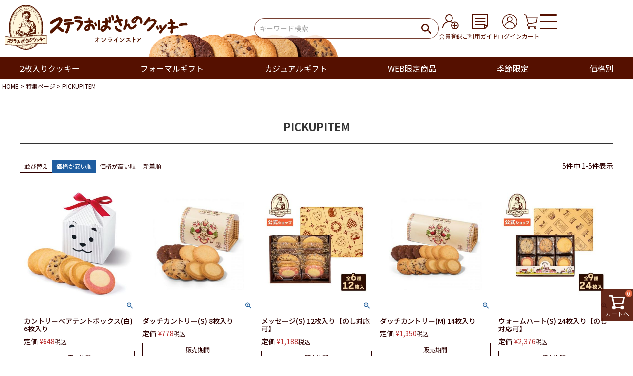

--- FILE ---
content_type: text/html;charset=UTF-8
request_url: https://www.stella-online.jp/c/23/26?sort=price_low
body_size: 10921
content:
<!DOCTYPE html>
<html lang="ja"><head>
  <meta charset="UTF-8">
  
  <title>PICKUPITEM | ステラおばさんのクッキーオンラインストア</title>
  <meta name="viewport" content="width=device-width">


    <meta name="description" content="PICKUPITEM,ステラおばさんのクッキーオンラインストア">
    <meta name="keywords" content="PICKUPITEM,ステラおばさんのクッキーオンラインストア">
  
  <link rel="stylesheet" href="https://auntstella.itembox.design/system/fs_style.css?t=20251118042549">
  <link rel="stylesheet" href="https://auntstella.itembox.design/generate/theme4/fs_theme.css?t=20251126170204">
  <link rel="stylesheet" href="https://auntstella.itembox.design/generate/theme4/fs_original.css?t=20251126170204">
  
  <link rel="canonical" href="https://www.stella-online.jp/c/23/26">
  
  
  
  
  <script>
    window._FS=window._FS||{};_FS.val={"tiktok":{"enabled":false,"pixelCode":null},"recaptcha":{"enabled":false,"siteKey":null},"clientInfo":{"memberId":"guest","fullName":"ゲスト","lastName":"","firstName":"ゲスト","nickName":"ゲスト","stageId":"","stageName":"","subscribedToNewsletter":"false","loggedIn":"false","totalPoints":"","activePoints":"","pendingPoints":"","purchasePointExpiration":"","specialPointExpiration":"","specialPoints":"","pointRate":"","companyName":"","membershipCardNo":"","wishlist":"","prefecture":""},"enhancedEC":{"ga4Dimensions":{"userScope":{"login":"{@ member.logged_in @}","stage":"{@ member.stage_order @}"}},"amazonCheckoutName":"Amazonペイメント（決済","measurementId":"G-WLQ43MV1FM","dimensions":{"dimension1":{"key":"log","value":"{@ member.logged_in @}"},"dimension2":{"key":"mem","value":"{@ member.stage_order @}"}}},"shopKey":"auntstella","device":"PC","cart":{"stayOnPage":true}};
  </script>
  
  <script src="/shop/js/webstore-nr.js?t=20251118042549"></script>
  <script src="/shop/js/webstore-vg.js?t=20251118042549"></script>
  
  
  
  
  
  
  
  
    <script type="text/javascript" >
      document.addEventListener('DOMContentLoaded', function() {
        _FS.CMATag('{"fs_member_id":"{@ member.id @}","fs_page_kind":"category","fs_category_url":"23+26"}')
      })
    </script>
  
  
  <link rel="preconnect" href="https://fonts.googleapis.com">
<link rel="preconnect" href="https://fonts.gstatic.com" crossorigin>
<link href="https://fonts.googleapis.com/css2?family=Ephesis&family=Noto+Sans+JP:wght@100..900&display=swap" rel="stylesheet">
<link rel="stylesheet" href="https://auntstella.itembox.design/item/common.css?t=20260120152235?251121">
<link rel="stylesheet" href="https://auntstella.itembox.design/item/calendar.css?t=20260120152235">
<link rel="stylesheet" href="https://auntstella.itembox.design/item/reset.css?t=20260120152235">
<script src="https://ajax.googleapis.com/ajax/libs/jquery/3.3.1/jquery.min.js"></script>
<script src=""></script>
<script src="https://auntstella.itembox.design/item/calendar.js?t=20260120152235"></script>





<script async src="https://www.googletagmanager.com/gtag/js?id=G-WLQ43MV1FM"></script>

<script><!--
_FS.setTrackingTag('%3C%21--+Google+Tag+Manager+--%3E%0A%3Cscript%3E%28function%28w%2Cd%2Cs%2Cl%2Ci%29%7Bw%5Bl%5D%3Dw%5Bl%5D%7C%7C%5B%5D%3Bw%5Bl%5D.push%28%7B%27gtm.start%27%3A%0Anew+Date%28%29.getTime%28%29%2Cevent%3A%27gtm.js%27%7D%29%3Bvar+f%3Dd.getElementsByTagName%28s%29%5B0%5D%2C%0Aj%3Dd.createElement%28s%29%2Cdl%3Dl%21%3D%27dataLayer%27%3F%27%26l%3D%27%2Bl%3A%27%27%3Bj.async%3Dtrue%3Bj.src%3D%0A%27https%3A%2F%2Fwww.googletagmanager.com%2Fgtm.js%3Fid%3D%27%2Bi%2Bdl%3Bf.parentNode.insertBefore%28j%2Cf%29%3B%0A%7D%29%28window%2Cdocument%2C%27script%27%2C%27dataLayer%27%2C%27GTM-PKKVS9BK%27%29%3B%3C%2Fscript%3E%0A%3C%21--+End+Google+Tag+Manager+--%3E%0A');
--></script>
</head>
<body class="fs-body-category fs-body-category-26" id="fs_ProductCategory">
<script><!--
_FS.setTrackingTag('%3Cscript%3E%0A%28function%28w%2Cd%2Cs%2Cc%2Ci%29%7Bw%5Bc%5D%3Dw%5Bc%5D%7C%7C%7B%7D%3Bw%5Bc%5D.trackingId%3Di%3B%0Avar+f%3Dd.getElementsByTagName%28s%29%5B0%5D%2Cj%3Dd.createElement%28s%29%3Bj.async%3Dtrue%3B%0Aj.src%3D%27%2F%2Fcdn.contx.net%2Fcollect.js%27%3Bf.parentNode.insertBefore%28j%2Cf%29%3B%0A%7D%29%28window%2Cdocument%2C%27script%27%2C%27contx%27%2C%27CTX-x-t2R9RptN%27%29%3B%0A%3C%2Fscript%3E%0A%0A%3C%21--+Google+Tag+Manager+%28noscript%29+--%3E%0A%3Cnoscript%3E%3Ciframe+src%3D%22https%3A%2F%2Fwww.googletagmanager.com%2Fns.html%3Fid%3DGTM-PKKVS9BK%22%0Aheight%3D%220%22+width%3D%220%22+style%3D%22display%3Anone%3Bvisibility%3Ahidden%22%3E%3C%2Fiframe%3E%3C%2Fnoscript%3E%0A%3C%21--+End+Google+Tag+Manager+%28noscript%29+--%3E%0A');
--></script>
<div class="fs-l-page">
<header class="fs-l-header">
<div class="hd-wrap">
    <div class="logo">
        <a href="/"><img src="https://auntstella.itembox.design/item/hd-logo.svg?t=20260120152235" alt="ステラおばさんのクッキー" width="380"></a>
    </div>
    <div class="hd-right">
        <div class="search-box sp-hide">
            <form action="/p/search" method="get">
                <input type="text" name="keyword" maxlength="1000" placeholder="キーワード検索" class="f_txt">
                <input class="serach_img" type="image" src="https://auntstella.itembox.design/item/search.svg?t=20260120152235" alt="商品検索">
            </form>
        </div>
        <div class="nv-box">
            <ul>
                <li class="sp-hide">
                    <div class="fs-clientInfo">
                        <span class="regist my-{@ member.logged_in @}"><a href="/p/register"><img
                                    src="https://auntstella.itembox.design/item/mb.svg?t=20260120152235" alt="会員登録"><span>会員登録</span></a></span>
                        <span class="logout my-{@ member.logged_in @}"><a href="/p/logout"><img
                                    src="https://auntstella.itembox.design/item/logout.svg?t=20260120152235" alt="ログアウト"><span>ログアウト</span></a></span>
                    </div>
                </li>
                <li class="sp-hide"><a href="https://www.stella-online.jp/f/guide"><img src="https://auntstella.itembox.design/item/guide.svg?t=20260120152235"
                            alt="ご利用ガイド"><span>ご利用ガイド</span></a></li>
                <li>
                    <div class="fs-clientInfo">
                        <span class="login my-{@ member.logged_in @}"><a href="/p/login"><img
                                    src="https://auntstella.itembox.design/item/log.svg?t=20260120152235" alt="ログイン"><span>ログイン</span></a></span>
                        <span class="myapage my-{@ member.logged_in @}"><a href="/my/top"><img
                                    src="https://auntstella.itembox.design/item/log.svg?t=20260120152235" alt="ログアウト"><span>マイページ</span></a></span>
                    </div>
                </li>
                <li><a href="https://www.stella-online.jp/p/cart"><img src="https://auntstella.itembox.design/item/cart.svg?t=20260120152235"
                            alt="カート"><span>カート</span></a></li>
                <li>
                    <div class="menu-trigger" href="">
                        <span></span>
                        <span></span>
                        <span></span>
                    </div>
                </li>
            </ul>
        </div>
    </div>
</div>
<div class="trigger-menu">
    <div class="close-btn-box">
        <span class="close-btn"></span>
    </div>
    <div class="search-box">
        <form action="/p/search" method="get">
            <input type="text" name="keyword" maxlength="1000" placeholder="キーワード検索" class="f_txt">
            <input class="serach_img" type="image" src="https://auntstella.itembox.design/item/search.svg?t=20260120152235" alt="商品検索">
        </form>
    </div>
    <div class="nv-box">
        <ul>
            <li>
                <div class="fs-clientInfo">
                        <span class="regist my-{@ member.logged_in @}"><a href="/p/register"><img
                                    src="https://auntstella.itembox.design/item/mb.svg?t=20260120152235" alt="会員登録"><span>会員登録</span></a></span>
                        <span class="logout my-{@ member.logged_in @}"><a href="/p/logout"><img
                                    src="https://auntstella.itembox.design/item/logout.svg?t=20260120152235" alt="ログアウト"><span>ログアウト</span></a></span>
                </div>
            </li>
            <li><a href="https://www.stella-online.jp/f/guide"><img src="https://auntstella.itembox.design/item/guide.svg?t=20260120152235"
                        alt="ご利用ガイド"><span>ご利用ガイド</span></a></li>
            <li>
                <div class="fs-clientInfo">
                        <span class="login my-{@ member.logged_in @}"><a href="/p/login"><img
                                    src="https://auntstella.itembox.design/item/log.svg?t=20260120152235" alt="ログイン"><span>ログイン</span></a></span>
                        <span class="myapage my-{@ member.logged_in @}"><a href="/my/top"><img
                                    src="https://auntstella.itembox.design/item/log.svg?t=20260120152235" alt="ログアウト"><span>マイページ</span></a></span>
                    </div>
            </li>
            <li><a href="https://www.stella-online.jp/p/cart"><img src="https://auntstella.itembox.design/item/cart.svg?t=20260120152235"
                        alt="カート"><span>カート</span></a></li>
        </ul>
    </div>
    <div class="nv-bn">
        <ul>
            <li><a href="https://auntstella.itembox.design/item/special/26valentine/"><img src="https://auntstella.itembox.design/item/img/event/26valentine_612.jpg" alt="バレンタイン"></a></li>
            <li><a href="https://www.stella-online.jp/c/02/20/gr202"><img src="https://auntstella.itembox.design/item/img/event/2026berry_1440.jpg" alt="苺フェア"></a></li>
        </ul>
    </div>
    <div class="nv-list">
        <div class="unit-ttl"><span class="unit-ttl-wp"><em class="script-ttl">Category</em>カテゴリーから選ぶ</span></div>
        <ul>
            <li>
                <div class="nv-menu-ttl">
                    <h3><a href="https://www.stella-online.jp/c/gr111" style="color: #fff;"><img
                                src="https://auntstella.itembox.design/item/ico-pack2.png?t=20260120152235" alt="2枚入りクッキー">2枚入りクッキー</a></h3>
                </div>
                <ul class="nv-menu-list">
                    <li><a href="https://www.stella-online.jp/c/gr111/2a-cc">チョコレートチップクッキー</a></li>
                    <li><a href="https://www.stella-online.jp/c/gr111/2a-os">オールドファッションシュガークッキー</a></li>
                    <li><a href="https://www.stella-online.jp/c/gr111/2a-dc">ダブルチョコナッツクッキー</a></li>
                    <li><a href="https://www.stella-online.jp/c/gr111/2a-ac">アーモンドチョコチップクッキー</a></li>
                    <li><a href="https://www.stella-online.jp/c/gr111/2a-cac">キャラメルカスタードクッキー</a></li>
                    <li><a href="https://www.stella-online.jp/c/gr111/2a-ko">紅茶</a></li>
                    <li><a href="https://www.stella-online.jp/c/gr111/2a-ti">ティラミス</a></li>
                    <!--<li><a href="https://www.stella-online.jp/c/gr111/2a-lp">レモンパールシュガー</a></li>-->
                </ul>
            </li>
            <li>
                <div class="nv-menu-ttl">
                    <h3><img src="https://auntstella.itembox.design/item/ico-formal.png?t=20260120152235" alt="フォーマルギフト">フォーマルギフト</h3>
                </div>
                <ul class="nv-menu-list">
                    <li><a href="https://www.stella-online.jp/c/06/g-10">メッセージ（Ｓ） 12枚入り</a></li>
                    <li><a href="https://www.stella-online.jp/c/06/g-15">メッセージ（M） 18枚入り</a></li>
                    <li><a href="https://www.stella-online.jp/c/06/g-20">ウォームハート（Ｓ） 24枚入り</a></li>
                    <li><a href="https://www.stella-online.jp/c/06/e-30">ウォームハート(M) 35枚入り</a></li>
                    <li><a href="https://www.stella-online.jp/c/06/e-50">ウォームハート(L) 58枚入り</a></li>
                </ul>
            </li>
            <li>
                <div class="nv-menu-ttl">
                    <h3><img src="https://auntstella.itembox.design/item/ico-casual.png?t=20260120152235" alt="カジュアルギフト">カジュアルギフト</h3>
                </div>
                <ul class="nv-menu-list">
                    <li><a href="https://www.stella-online.jp/c/02/21/a-6">ダッチカントリー(S) 8枚入り</a></li>
                    <li><a href="https://www.stella-online.jp/c/02/21/a-10">ダッチカントリー(M) 14枚入り</a></li>
                    <li><a href="https://www.stella-online.jp/c/02/21/a-20">ステラズバーレル 28枚入り</a></li>
                    <li><a href="https://www.stella-online.jp/c/02/21/z-5">カントリーベアテントボックス 6枚入り</a></li>
                </ul>
            </li>
            <li>
                <div class="nv-menu-ttl">
                    <h3><img src="https://auntstella.itembox.design/item/ico-web.png?t=20260120152235" alt="WEB限定商品">WEB限定商品</h3>
                </div>
                <ul class="nv-menu-list">
                    <li><a href="https://www.stella-online.jp/c/01/myc">マイチョイス 5枚入り</a></li>
                    <li><a href="https://www.stella-online.jp/c/01/myc-p5">マイチョイス5個セット 1個5枚入り</a></li>
                </ul>
            </li>
            <li>
                <div class="nv-menu-main">
                    <h3><a href="https://www.stella-online.jp/c/23/26"><img src="https://auntstella.itembox.design/item/ico-pick.png?t=20260120152235"
                                alt="PICK UP ITEM">PICK UP ITEM</a></h3>
                </div>
            </li>
        </ul>
    </div>
    <div class="nv-list">
        <div class="unit-ttl"><span class="unit-ttl-wp"><em class="script-ttl">Price</em>値段から選ぶ</span></div>
        <div class="price-box">
            <ul class="price-list">
                <li><a
                        href="https://www.stella-online.jp/p/search?keyword=&minprice=&maxprice=499&goodsno=&sort=latest">～499<span>円</span></a>
                </li>
                <li><a
                        href="https://www.stella-online.jp/p/search?keyword=&minprice=500&maxprice=999&goodsno=&sort=latest">500<span>円以上</span></a>
                </li>
                <li><a
                        href="https://www.stella-online.jp/p/search?keyword=&minprice=1000&maxprice=1999&goodsno=&sort=latest">1,000<span>円以上</span></a>
                </li>
                <li><a
                        href="https://www.stella-online.jp/p/search?keyword=&minprice=2000&maxprice=2999&goodsno=&sort=latest">2,000<span>円以上</span></a>
                </li>
                <li><a
                        href="https://www.stella-online.jp/p/search?keyword=&minprice=3000&maxprice=&goodsno=&sort=latest">3,000<span>円以上</span></a>
                </li>
            </ul>
        </div>
    </div>
    <div class="nv-list">
        <ul class="nv-bn">
            <li><a href="https://www.stella-online.jp/p/newsletter/subscribe"><img src="https://auntstella.itembox.design/item/mmbn.jpg?t=20260120152235"
                        alt="メルマガ登録"></a></li>
        </ul>
    </div>
    <div class="nv-list">
        <div class="unit-ttl"><span class="unit-ttl-wp">ご利用ガイド</span></div>
        <div class="guide-box">
            <ul class="guide-list">
                <li><a href="https://www.stella-online.jp/f/guide">会員登録について</a></li>
                <li><a href="https://www.stella-online.jp/f/guide#guide_point">ポイントについて</a></li>
                <li><a href="https://www.stella-online.jp/f/guide#guide_gocyumon">ご注文について</a></li>
                <li><a href="https://www.stella-online.jp/f/guide#guide_otodoke">商品お届けについて</a></li>
                <li><a href="https://www.stella-online.jp/f/guide#guide_otodoke">送料について</a></li>
                <li><a href="https://www.stella-online.jp/f/guide#guide_tejyun">お支払いについて</a></li>
                <li><a href="https://www.stella-online.jp/f/guide#guide_sonota">その他</a></li>
                <li><a href="https://www.stella-online.jp/c/gr1">よくある質問</a></li>
                <li><a href="https://www.auntstella.co.jp/privacy/" target="_blank">プライバシーポリシー</a></li>
                <li><a href="https://www.auntstella.co.jp/terms-of-use/" target="_blank">ご利用規約</a></li>
            </ul>
        </div>
    </div>
</div>

<style>
    .logout.my-false {
        display: none;
    }

    .login.my-true {
        display: none;
    }

    .regist.my-true {
        display: none;
    }

    .myapage.my-false {
        display: none;
    }
</style>
<nav>
        <div class="hd-menu sp-hide">
            <div class="inner">
                <ul>
                    <li><a href="https://www.stella-online.jp/c/gr111">2枚入りクッキー</a></li>
                    <li><a href="https://www.stella-online.jp/c/06">フォーマルギフト</a></li>
                    <li><a href="https://www.stella-online.jp/c/02">カジュアルギフト</a></li>
                    <li><a href="https://www.stella-online.jp/c/07">WEB限定商品</a></li>
                    <li><a href="https://www.stella-online.jp/c/02/20">季節限定</a></li>
                    <li><a href="https://www.stella-online.jp/c/gr143">価格別</a></li>
                </ul>
            </div>
        </div>
    </nav>
<link rel="stylesheet" href="https://auntstella.itembox.design/item/top.css?t=20260120152235">
</header>
<!-- **パンくずリストパーツ （システムパーツ） ↓↓ -->
<nav class="fs-c-breadcrumb">
<ol class="fs-c-breadcrumb__list">
<li class="fs-c-breadcrumb__listItem">
<a href="/">HOME</a>
</li>
<li class="fs-c-breadcrumb__listItem">
特集ページ
</li>
<li class="fs-c-breadcrumb__listItem">
PICKUPITEM
</li>
</ol>
</nav>
<!-- **パンくずリストパーツ （システムパーツ） ↑↑ -->
<main class="fs-l-main"><div id="fs-page-error-container" class="fs-c-panelContainer">
  
  
</div>
<section class="fs-l-pageMain">  
<!-- **ページ見出し（フリーパーツ）↓↓ -->
<h1 class="fs-c-heading fs-c-heading--page">PICKUPITEM</h1>
<!-- **ページ見出し（フリーパーツ）↑↑ -->

<!-- **商品グループエリア（システムパーツグループ）↓↓ -->

  <div class="fs-c-productList">
    
      <!-- **並び替え・ページャーパーツ（システムパーツ） ↓↓ -->
<div class="fs-c-productList__controller">
  <div class="fs-c-sortItems">
  <span class="fs-c-sortItems__label">並び替え</span>
  <ul class="fs-c-sortItems__list">
  <li class="fs-c-sortItems__list__item is-active">
  <span class="fs-c-sortItems__list__item__label">価格が安い順</span>
  </li>
  <li class="fs-c-sortItems__list__item">
  <a href="/c/23/26?sort=price_high" class="fs-c-sortItems__list__item__label">価格が高い順</a>
  </li>
  <li class="fs-c-sortItems__list__item">
  <a href="/c/23/26?sort=latest" class="fs-c-sortItems__list__item__label">新着順</a>
  </li>
  </ul>
  </div>
  <div class="fs-c-listControl">
<div class="fs-c-listControl__status">
<span class="fs-c-listControl__status__total">5<span class="fs-c-listControl__status__total__label">件中</span></span>
<span class="fs-c-listControl__status__indication">1<span class="fs-c-listControl__status__indication__separator">-</span>5<span class="fs-c-listControl__status__indication__label">件表示</span></span>
</div>
</div>
</div>
<!-- **並び替え・ページャーパーツ（システムパーツ） ↑↑ -->
<!-- **商品一覧（システムパーツグループ）↓↓ -->
<div class="fs-c-productList__list" data-add-to-cart-setting="">
<article class="fs-c-productList__list__item fs-c-productListItem" data-product-id="1090">
<form>

<input type="hidden" name="productId" value="1090">
<input type="hidden" name="verticalVariationNo" value="">
<input type="hidden" name="horizontalVariationNo" value="">
<input type="hidden" name="staffStartSkuCode" value="">
<input type="hidden" name="quantity" value="1">

<!-- **商品画像・拡大パーツ（システムパーツ）↓↓ -->
<div class="fs-c-productListItem__imageContainer">
  <div class="fs-c-productListItem__image fs-c-productImage">
  
    <a href="/c/23/26/z-5">
      <img data-layzr="https://auntstella.itembox.design/product/010/000000001090/000000001090-01-m.jpg?t&#x3D;20251219160458" alt="" src="https://auntstella.itembox.design/item/src/loading.svg?t&#x3D;20260120152235" class="fs-c-productListItem__image__image fs-c-productImage__image">
    </a>
  
  </div>
</div>
<div class="fs-c-productListItem__viewMoreImageButton fs-c-buttonContainer">
<button type="button" class="fs-c-button--viewMoreImage fs-c-button--plain">
  <span class="fs-c-button__label">他の画像を見る</span>
</button>
</div>
<aside class="fs-c-productImageModal" style="display: none;">
  <div class="fs-c-productImageModal__inner">
    <span class="fs-c-productImageModal__close" role="button" aria-label="閉じる"></span>
    <div class="fs-c-productImageModal__contents">
      <div class="fs-c-productImageModalCarousel fs-c-slick">
        <div class="fs-c-productImageModalCarousel__track">
        
          <div>
            <figure class="fs-c-productImageModalCarousel__figure">
              
              <img data-lazy="https://auntstella.itembox.design/product/010/000000001090/000000001090-01-xl.jpg?t&#x3D;20251219160458" data-src="https://auntstella.itembox.design/product/010/000000001090/000000001090-01-xl.jpg?t&#x3D;20251219160458" alt="" src="https://auntstella.itembox.design/item/src/loading.svg?t&#x3D;20260120152235" class="fs-c-productImageModalCarousel__figure__image">
            </figure>
          </div>
        
          <div>
            <figure class="fs-c-productImageModalCarousel__figure">
              
              <img data-lazy="https://auntstella.itembox.design/product/010/000000001090/000000001090-03-xl.jpg?t&#x3D;20251219160458" data-src="https://auntstella.itembox.design/product/010/000000001090/000000001090-03-xl.jpg?t&#x3D;20251219160458" alt="" src="https://auntstella.itembox.design/item/src/loading.svg?t&#x3D;20260120152235" class="fs-c-productImageModalCarousel__figure__image">
            </figure>
          </div>
        
        </div>
      </div>
    </div>
  </div>
</aside>
<!-- **商品画像・拡大パーツ（システムパーツ）↑↑ -->
<!-- **商品名パーツ（システムパーツ）↓↓ -->
<h2 class="fs-c-productListItem__productName fs-c-productName">
  
  <a href="/c/23/26/z-5">
    <span class="fs-c-productName__name">カントリーベアテントボックス(白) 6枚入り</span>
  </a>
  
</h2>
<!-- **商品名パーツ（システムパーツ）↑↑ -->


<!-- **商品価格パーツ（システムパーツ）↓↓ -->
<div class="fs-c-productListItem__prices fs-c-productPrices">
  
  
    
      <div class="fs-c-productPrice fs-c-productPrice--selling">
        
  
    
    <span class="fs-c-productPrice__main">
      
        <span class="fs-c-productPrice__main__label">定価</span>
      
      <span class="fs-c-productPrice__main__price fs-c-price">
        <span class="fs-c-price__currencyMark">&yen;</span>
        <span class="fs-c-price__value">648</span>
      </span>
    </span>
    <span class="fs-c-productPrice__addon">
      <span class="fs-c-productPrice__addon__label">税込</span>
    </span>
    
  

      </div>
    
    
    
  
    
</div>
<!-- **商品価格パーツ（システムパーツ）↑↑ -->

<!-- **販売期間表示（システムパーツ）↓↓ -->




<div class="fs-c-productListItem__salesPeriod fs-c-salesPeriod">
  <dl class="fs-c-salesPeriod__date">
    <dt>販売期間</dt>
    <dd>
      
        <time datetime="2025-10-01T10:00:00+09:00" class="fs-c-time">
          2025/10/01 10:00
        </time>
      
      <span class="fs-c-timeJoint">〜</span>
      
    </dd>
  </dl>
</div>

<!-- **販売期間表示（システムパーツ）↑↑ -->







  


<!-- **カート・バリエーションごとにボタンパーツ（システムパーツ）↓↓ -->
<div class="fs-c-productListItem__control fs-c-buttonContainer" data-product-id="1090" data-vertical-variation-no="" data-horizontal-variation-no="" data-vertical-admin-no="" data-horizontal-admin-no="">

<button type="button" class="fs-c-button--addToCart--list fs-c-button--plain">
<span class="fs-c-button__label">カートに入れる</span>
</button>

<button type="button" class="fs-c-button--addToWishList--icon fs-c-button--particular">
<span class="fs-c-button__label">お気に入りに登録する</span>
</button>

</div>


<!-- **カート・バリエーションごとにボタンパーツ（システムパーツ）↑↑ -->
</form>

<span data-id="fs-analytics" data-product-url="z-5" data-eec="{&quot;category&quot;:&quot;カジュア/定番のカ&quot;,&quot;name&quot;:&quot;カントリーベアテントボックス(白) 6枚入り&quot;,&quot;list_name&quot;:&quot;PICKUPITEM&quot;,&quot;quantity&quot;:1,&quot;id&quot;:&quot;z-5&quot;,&quot;brand&quot;:&quot;ステラお&quot;,&quot;fs-add_to_cart-price&quot;:648,&quot;price&quot;:648,&quot;fs-select_content-price&quot;:648,&quot;fs-begin_checkout-price&quot;:648,&quot;fs-remove_from_cart-price&quot;:648}" data-ga4="{&quot;item_list_name&quot;:&quot;PICKUPITEM&quot;,&quot;currency&quot;:&quot;JPY&quot;,&quot;item_list_id&quot;:&quot;product&quot;,&quot;value&quot;:648,&quot;items&quot;:[{&quot;fs-select_content-price&quot;:648,&quot;fs-select_item-price&quot;:648,&quot;item_name&quot;:&quot;カントリーベアテントボックス(白) 6枚入り&quot;,&quot;item_list_name&quot;:&quot;PICKUPITEM&quot;,&quot;fs-add_payment_info-price&quot;:648,&quot;currency&quot;:&quot;JPY&quot;,&quot;quantity&quot;:1,&quot;price&quot;:648,&quot;item_brand&quot;:&quot;ステ&quot;,&quot;item_category2&quot;:&quot;定番のカジュアル&quot;,&quot;item_id&quot;:&quot;z-5&quot;,&quot;fs-remove_from_cart-price&quot;:648,&quot;item_category&quot;:&quot;カジュアルギフト&quot;,&quot;item_list_id&quot;:&quot;product&quot;,&quot;fs-view_item-price&quot;:648,&quot;fs-add_to_cart-price&quot;:648,&quot;fs-begin_checkout-price&quot;:648}]}" data-category-eec="{&quot;z-5&quot;:{&quot;type&quot;:&quot;1&quot;}}" data-category-ga4="{&quot;z-5&quot;:{&quot;type&quot;:&quot;1&quot;}}"></span>

</article>
<article class="fs-c-productList__list__item fs-c-productListItem" data-product-id="1087">
<form>

<input type="hidden" name="productId" value="1087">
<input type="hidden" name="verticalVariationNo" value="">
<input type="hidden" name="horizontalVariationNo" value="">
<input type="hidden" name="staffStartSkuCode" value="">
<input type="hidden" name="quantity" value="1">

<!-- **商品画像・拡大パーツ（システムパーツ）↓↓ -->
<div class="fs-c-productListItem__imageContainer">
  <div class="fs-c-productListItem__image fs-c-productImage">
  
    <a href="/c/23/26/a-6">
      <img data-layzr="https://auntstella.itembox.design/product/010/000000001087/000000001087-01-m.jpg?t&#x3D;20251219160458" alt="" src="https://auntstella.itembox.design/item/src/loading.svg?t&#x3D;20260120152235" class="fs-c-productListItem__image__image fs-c-productImage__image">
    </a>
  
  </div>
</div>
<div class="fs-c-productListItem__viewMoreImageButton fs-c-buttonContainer">
<button type="button" class="fs-c-button--viewMoreImage fs-c-button--plain">
  <span class="fs-c-button__label">他の画像を見る</span>
</button>
</div>
<aside class="fs-c-productImageModal" style="display: none;">
  <div class="fs-c-productImageModal__inner">
    <span class="fs-c-productImageModal__close" role="button" aria-label="閉じる"></span>
    <div class="fs-c-productImageModal__contents">
      <div class="fs-c-productImageModalCarousel fs-c-slick">
        <div class="fs-c-productImageModalCarousel__track">
        
          <div>
            <figure class="fs-c-productImageModalCarousel__figure">
              
              <img data-lazy="https://auntstella.itembox.design/product/010/000000001087/000000001087-01-xl.jpg?t&#x3D;20251219160458" data-src="https://auntstella.itembox.design/product/010/000000001087/000000001087-01-xl.jpg?t&#x3D;20251219160458" alt="" src="https://auntstella.itembox.design/item/src/loading.svg?t&#x3D;20260120152235" class="fs-c-productImageModalCarousel__figure__image">
            </figure>
          </div>
        
          <div>
            <figure class="fs-c-productImageModalCarousel__figure">
              
              <img data-lazy="https://auntstella.itembox.design/product/010/000000001087/000000001087-03-xl.jpg?t&#x3D;20251219160458" data-src="https://auntstella.itembox.design/product/010/000000001087/000000001087-03-xl.jpg?t&#x3D;20251219160458" alt="" src="https://auntstella.itembox.design/item/src/loading.svg?t&#x3D;20260120152235" class="fs-c-productImageModalCarousel__figure__image">
            </figure>
          </div>
        
          <div>
            <figure class="fs-c-productImageModalCarousel__figure">
              
              <img data-lazy="https://auntstella.itembox.design/product/010/000000001087/000000001087-04-xl.jpg?t&#x3D;20251219160458" data-src="https://auntstella.itembox.design/product/010/000000001087/000000001087-04-xl.jpg?t&#x3D;20251219160458" alt="" src="https://auntstella.itembox.design/item/src/loading.svg?t&#x3D;20260120152235" class="fs-c-productImageModalCarousel__figure__image">
            </figure>
          </div>
        
        </div>
      </div>
    </div>
  </div>
</aside>
<!-- **商品画像・拡大パーツ（システムパーツ）↑↑ -->
<!-- **商品名パーツ（システムパーツ）↓↓ -->
<h2 class="fs-c-productListItem__productName fs-c-productName">
  
  <a href="/c/23/26/a-6">
    <span class="fs-c-productName__name">ダッチカントリー(S) 8枚入り</span>
  </a>
  
</h2>
<!-- **商品名パーツ（システムパーツ）↑↑ -->


<!-- **商品価格パーツ（システムパーツ）↓↓ -->
<div class="fs-c-productListItem__prices fs-c-productPrices">
  
  
    
      <div class="fs-c-productPrice fs-c-productPrice--selling">
        
  
    
    <span class="fs-c-productPrice__main">
      
        <span class="fs-c-productPrice__main__label">定価</span>
      
      <span class="fs-c-productPrice__main__price fs-c-price">
        <span class="fs-c-price__currencyMark">&yen;</span>
        <span class="fs-c-price__value">778</span>
      </span>
    </span>
    <span class="fs-c-productPrice__addon">
      <span class="fs-c-productPrice__addon__label">税込</span>
    </span>
    
  

      </div>
    
    
    
  
    
</div>
<!-- **商品価格パーツ（システムパーツ）↑↑ -->

<!-- **販売期間表示（システムパーツ）↓↓ -->




<div class="fs-c-productListItem__salesPeriod fs-c-salesPeriod">
  <dl class="fs-c-salesPeriod__date">
    <dt>販売期間</dt>
    <dd>
      
        <time datetime="2025-10-01T10:00:00+09:00" class="fs-c-time">
          2025/10/01 10:00
        </time>
      
      <span class="fs-c-timeJoint">〜</span>
      
    </dd>
  </dl>
</div>

<!-- **販売期間表示（システムパーツ）↑↑ -->







  


<!-- **カート・バリエーションごとにボタンパーツ（システムパーツ）↓↓ -->
<div class="fs-c-productListItem__control fs-c-buttonContainer" data-product-id="1087" data-vertical-variation-no="" data-horizontal-variation-no="" data-vertical-admin-no="" data-horizontal-admin-no="">

<button type="button" class="fs-c-button--addToCart--list fs-c-button--plain">
<span class="fs-c-button__label">カートに入れる</span>
</button>

<button type="button" class="fs-c-button--addToWishList--icon fs-c-button--particular">
<span class="fs-c-button__label">お気に入りに登録する</span>
</button>

</div>


<!-- **カート・バリエーションごとにボタンパーツ（システムパーツ）↑↑ -->
</form>

<span data-id="fs-analytics" data-product-url="a-6" data-eec="{&quot;category&quot;:&quot;カジュア/定番のカ&quot;,&quot;name&quot;:&quot;ダッチカントリー(S) 8枚入り&quot;,&quot;list_name&quot;:&quot;PICKUPITEM&quot;,&quot;quantity&quot;:1,&quot;id&quot;:&quot;a-6&quot;,&quot;brand&quot;:&quot;ステラお&quot;,&quot;fs-add_to_cart-price&quot;:778,&quot;price&quot;:778,&quot;fs-select_content-price&quot;:778,&quot;fs-begin_checkout-price&quot;:778,&quot;fs-remove_from_cart-price&quot;:778}" data-ga4="{&quot;item_list_name&quot;:&quot;PICKUPITEM&quot;,&quot;currency&quot;:&quot;JPY&quot;,&quot;item_list_id&quot;:&quot;product&quot;,&quot;value&quot;:778,&quot;items&quot;:[{&quot;fs-select_content-price&quot;:778,&quot;fs-select_item-price&quot;:778,&quot;item_name&quot;:&quot;ダッチカントリー(S) 8枚入り&quot;,&quot;item_list_name&quot;:&quot;PICKUPITEM&quot;,&quot;fs-add_payment_info-price&quot;:778,&quot;currency&quot;:&quot;JPY&quot;,&quot;quantity&quot;:1,&quot;price&quot;:778,&quot;item_brand&quot;:&quot;ステ&quot;,&quot;item_category2&quot;:&quot;定番のカジュアル&quot;,&quot;item_id&quot;:&quot;a-6&quot;,&quot;fs-remove_from_cart-price&quot;:778,&quot;item_category&quot;:&quot;カジュアルギフト&quot;,&quot;item_list_id&quot;:&quot;product&quot;,&quot;fs-view_item-price&quot;:778,&quot;fs-add_to_cart-price&quot;:778,&quot;fs-begin_checkout-price&quot;:778}]}" data-category-eec="{&quot;a-6&quot;:{&quot;type&quot;:&quot;1&quot;}}" data-category-ga4="{&quot;a-6&quot;:{&quot;type&quot;:&quot;1&quot;}}"></span>

</article>
<article class="fs-c-productList__list__item fs-c-productListItem" data-product-id="1107">
<form>

<input type="hidden" name="productId" value="1107">
<input type="hidden" name="verticalVariationNo" value="">
<input type="hidden" name="horizontalVariationNo" value="">
<input type="hidden" name="staffStartSkuCode" value="">
<input type="hidden" name="quantity" value="1">

<!-- **商品画像・拡大パーツ（システムパーツ）↓↓ -->
<div class="fs-c-productListItem__imageContainer">
  <div class="fs-c-productListItem__image fs-c-productImage">
  
    <a href="/c/23/26/g-10">
      <img data-layzr="https://auntstella.itembox.design/product/011/000000001107/000000001107-01-m.jpg?t&#x3D;20251219160458" alt="" src="https://auntstella.itembox.design/item/src/loading.svg?t&#x3D;20260120152235" class="fs-c-productListItem__image__image fs-c-productImage__image">
    </a>
  
  </div>
</div>
<div class="fs-c-productListItem__viewMoreImageButton fs-c-buttonContainer">
<button type="button" class="fs-c-button--viewMoreImage fs-c-button--plain">
  <span class="fs-c-button__label">他の画像を見る</span>
</button>
</div>
<aside class="fs-c-productImageModal" style="display: none;">
  <div class="fs-c-productImageModal__inner">
    <span class="fs-c-productImageModal__close" role="button" aria-label="閉じる"></span>
    <div class="fs-c-productImageModal__contents">
      <div class="fs-c-productImageModalCarousel fs-c-slick">
        <div class="fs-c-productImageModalCarousel__track">
        
          <div>
            <figure class="fs-c-productImageModalCarousel__figure">
              
              <img data-lazy="https://auntstella.itembox.design/product/011/000000001107/000000001107-01-xl.jpg?t&#x3D;20251219160458" data-src="https://auntstella.itembox.design/product/011/000000001107/000000001107-01-xl.jpg?t&#x3D;20251219160458" alt="" src="https://auntstella.itembox.design/item/src/loading.svg?t&#x3D;20260120152235" class="fs-c-productImageModalCarousel__figure__image">
            </figure>
          </div>
        
          <div>
            <figure class="fs-c-productImageModalCarousel__figure">
              
              <img data-lazy="https://auntstella.itembox.design/product/011/000000001107/000000001107-02-xl.jpg?t&#x3D;20251219160458" data-src="https://auntstella.itembox.design/product/011/000000001107/000000001107-02-xl.jpg?t&#x3D;20251219160458" alt="" src="https://auntstella.itembox.design/item/src/loading.svg?t&#x3D;20260120152235" class="fs-c-productImageModalCarousel__figure__image">
            </figure>
          </div>
        
          <div>
            <figure class="fs-c-productImageModalCarousel__figure">
              
              <img data-lazy="https://auntstella.itembox.design/product/011/000000001107/000000001107-03-xl.jpg?t&#x3D;20251219160458" data-src="https://auntstella.itembox.design/product/011/000000001107/000000001107-03-xl.jpg?t&#x3D;20251219160458" alt="" src="https://auntstella.itembox.design/item/src/loading.svg?t&#x3D;20260120152235" class="fs-c-productImageModalCarousel__figure__image">
            </figure>
          </div>
        
          <div>
            <figure class="fs-c-productImageModalCarousel__figure">
              
              <img data-lazy="https://auntstella.itembox.design/product/011/000000001107/000000001107-04-xl.jpg?t&#x3D;20251219160458" data-src="https://auntstella.itembox.design/product/011/000000001107/000000001107-04-xl.jpg?t&#x3D;20251219160458" alt="" src="https://auntstella.itembox.design/item/src/loading.svg?t&#x3D;20260120152235" class="fs-c-productImageModalCarousel__figure__image">
            </figure>
          </div>
        
          <div>
            <figure class="fs-c-productImageModalCarousel__figure">
              
              <img data-lazy="https://auntstella.itembox.design/product/011/000000001107/000000001107-05-xl.jpg?t&#x3D;20251219160458" data-src="https://auntstella.itembox.design/product/011/000000001107/000000001107-05-xl.jpg?t&#x3D;20251219160458" alt="" src="https://auntstella.itembox.design/item/src/loading.svg?t&#x3D;20260120152235" class="fs-c-productImageModalCarousel__figure__image">
            </figure>
          </div>
        
        </div>
      </div>
    </div>
  </div>
</aside>
<!-- **商品画像・拡大パーツ（システムパーツ）↑↑ -->
<!-- **商品名パーツ（システムパーツ）↓↓ -->
<h2 class="fs-c-productListItem__productName fs-c-productName">
  
  <a href="/c/23/26/g-10">
    <span class="fs-c-productName__name">メッセージ(S) 12枚入り【のし対応可】</span>
  </a>
  
</h2>
<!-- **商品名パーツ（システムパーツ）↑↑ -->


<!-- **商品価格パーツ（システムパーツ）↓↓ -->
<div class="fs-c-productListItem__prices fs-c-productPrices">
  
  
    
      <div class="fs-c-productPrice fs-c-productPrice--selling">
        
  
    
    <span class="fs-c-productPrice__main">
      
        <span class="fs-c-productPrice__main__label">定価</span>
      
      <span class="fs-c-productPrice__main__price fs-c-price">
        <span class="fs-c-price__currencyMark">&yen;</span>
        <span class="fs-c-price__value">1,188</span>
      </span>
    </span>
    <span class="fs-c-productPrice__addon">
      <span class="fs-c-productPrice__addon__label">税込</span>
    </span>
    
  

      </div>
    
    
    
  
    
</div>
<!-- **商品価格パーツ（システムパーツ）↑↑ -->

<!-- **販売期間表示（システムパーツ）↓↓ -->




<div class="fs-c-productListItem__salesPeriod fs-c-salesPeriod">
  <dl class="fs-c-salesPeriod__date">
    <dt>販売期間</dt>
    <dd>
      
        <time datetime="2025-10-01T10:00:00+09:00" class="fs-c-time">
          2025/10/01 10:00
        </time>
      
      <span class="fs-c-timeJoint">〜</span>
      
    </dd>
  </dl>
</div>

<!-- **販売期間表示（システムパーツ）↑↑ -->







  


<!-- **カート・バリエーションごとにボタンパーツ（システムパーツ）↓↓ -->
<div class="fs-c-productListItem__control fs-c-buttonContainer" data-product-id="1107" data-vertical-variation-no="" data-horizontal-variation-no="" data-vertical-admin-no="" data-horizontal-admin-no="">

<a href="/c/23/26/g-10" class="fs-c-button--viewProductDetail fs-c-button--plain">
  <span class="fs-c-button__label">詳細を見る</span>
</a>

<button type="button" class="fs-c-button--addToWishList--icon fs-c-button--particular">
<span class="fs-c-button__label">お気に入りに登録する</span>
</button>

</div>


<!-- **カート・バリエーションごとにボタンパーツ（システムパーツ）↑↑ -->
</form>

<span data-id="fs-analytics" data-product-url="g-10" data-eec="{&quot;category&quot;:&quot;フォーマ&quot;,&quot;name&quot;:&quot;メッセージ(S) 12枚入り【のし対応可】&quot;,&quot;list_name&quot;:&quot;PICKUPITEM&quot;,&quot;quantity&quot;:1,&quot;id&quot;:&quot;g-10&quot;,&quot;brand&quot;:&quot;ステラお&quot;,&quot;fs-add_to_cart-price&quot;:1188,&quot;price&quot;:1188,&quot;fs-select_content-price&quot;:1188,&quot;fs-begin_checkout-price&quot;:1188,&quot;fs-remove_from_cart-price&quot;:1188}" data-ga4="{&quot;item_list_name&quot;:&quot;PICKUPITEM&quot;,&quot;currency&quot;:&quot;JPY&quot;,&quot;item_list_id&quot;:&quot;product&quot;,&quot;value&quot;:1188,&quot;items&quot;:[{&quot;item_list_name&quot;:&quot;PICKUPITEM&quot;,&quot;fs-add_payment_info-price&quot;:1188,&quot;fs-add_to_cart-price&quot;:1188,&quot;item_id&quot;:&quot;g-10&quot;,&quot;fs-view_item-price&quot;:1188,&quot;item_category&quot;:&quot;フォーマルギフト&quot;,&quot;quantity&quot;:1,&quot;price&quot;:1188,&quot;item_list_id&quot;:&quot;product&quot;,&quot;currency&quot;:&quot;JPY&quot;,&quot;fs-select_content-price&quot;:1188,&quot;fs-select_item-price&quot;:1188,&quot;fs-remove_from_cart-price&quot;:1188,&quot;item_name&quot;:&quot;メッセージ(S) 12枚入り【のし対応可】&quot;,&quot;fs-begin_checkout-price&quot;:1188,&quot;item_brand&quot;:&quot;ステ&quot;}]}" data-category-eec="{&quot;g-10&quot;:{&quot;type&quot;:&quot;1&quot;}}" data-category-ga4="{&quot;g-10&quot;:{&quot;type&quot;:&quot;1&quot;}}"></span>

</article>
<article class="fs-c-productList__list__item fs-c-productListItem" data-product-id="1088">
<form>

<input type="hidden" name="productId" value="1088">
<input type="hidden" name="verticalVariationNo" value="">
<input type="hidden" name="horizontalVariationNo" value="">
<input type="hidden" name="staffStartSkuCode" value="">
<input type="hidden" name="quantity" value="1">

<!-- **商品画像・拡大パーツ（システムパーツ）↓↓ -->
<div class="fs-c-productListItem__imageContainer">
  <div class="fs-c-productListItem__image fs-c-productImage">
  
    <a href="/c/23/26/a-10">
      <img data-layzr="https://auntstella.itembox.design/product/010/000000001088/000000001088-01-m.jpg?t&#x3D;20251219160458" alt="" src="https://auntstella.itembox.design/item/src/loading.svg?t&#x3D;20260120152235" class="fs-c-productListItem__image__image fs-c-productImage__image">
    </a>
  
  </div>
</div>
<div class="fs-c-productListItem__viewMoreImageButton fs-c-buttonContainer">
<button type="button" class="fs-c-button--viewMoreImage fs-c-button--plain">
  <span class="fs-c-button__label">他の画像を見る</span>
</button>
</div>
<aside class="fs-c-productImageModal" style="display: none;">
  <div class="fs-c-productImageModal__inner">
    <span class="fs-c-productImageModal__close" role="button" aria-label="閉じる"></span>
    <div class="fs-c-productImageModal__contents">
      <div class="fs-c-productImageModalCarousel fs-c-slick">
        <div class="fs-c-productImageModalCarousel__track">
        
          <div>
            <figure class="fs-c-productImageModalCarousel__figure">
              
              <img data-lazy="https://auntstella.itembox.design/product/010/000000001088/000000001088-01-xl.jpg?t&#x3D;20251219160458" data-src="https://auntstella.itembox.design/product/010/000000001088/000000001088-01-xl.jpg?t&#x3D;20251219160458" alt="" src="https://auntstella.itembox.design/item/src/loading.svg?t&#x3D;20260120152235" class="fs-c-productImageModalCarousel__figure__image">
            </figure>
          </div>
        
          <div>
            <figure class="fs-c-productImageModalCarousel__figure">
              
              <img data-lazy="https://auntstella.itembox.design/product/010/000000001088/000000001088-03-xl.jpg?t&#x3D;20251219160458" data-src="https://auntstella.itembox.design/product/010/000000001088/000000001088-03-xl.jpg?t&#x3D;20251219160458" alt="" src="https://auntstella.itembox.design/item/src/loading.svg?t&#x3D;20260120152235" class="fs-c-productImageModalCarousel__figure__image">
            </figure>
          </div>
        
          <div>
            <figure class="fs-c-productImageModalCarousel__figure">
              
              <img data-lazy="https://auntstella.itembox.design/product/010/000000001088/000000001088-04-xl.jpg?t&#x3D;20251219160458" data-src="https://auntstella.itembox.design/product/010/000000001088/000000001088-04-xl.jpg?t&#x3D;20251219160458" alt="" src="https://auntstella.itembox.design/item/src/loading.svg?t&#x3D;20260120152235" class="fs-c-productImageModalCarousel__figure__image">
            </figure>
          </div>
        
        </div>
      </div>
    </div>
  </div>
</aside>
<!-- **商品画像・拡大パーツ（システムパーツ）↑↑ -->
<!-- **商品名パーツ（システムパーツ）↓↓ -->
<h2 class="fs-c-productListItem__productName fs-c-productName">
  
  <a href="/c/23/26/a-10">
    <span class="fs-c-productName__name">ダッチカントリー(M) 14枚入り</span>
  </a>
  
</h2>
<!-- **商品名パーツ（システムパーツ）↑↑ -->


<!-- **商品価格パーツ（システムパーツ）↓↓ -->
<div class="fs-c-productListItem__prices fs-c-productPrices">
  
  
    
      <div class="fs-c-productPrice fs-c-productPrice--selling">
        
  
    
    <span class="fs-c-productPrice__main">
      
        <span class="fs-c-productPrice__main__label">定価</span>
      
      <span class="fs-c-productPrice__main__price fs-c-price">
        <span class="fs-c-price__currencyMark">&yen;</span>
        <span class="fs-c-price__value">1,350</span>
      </span>
    </span>
    <span class="fs-c-productPrice__addon">
      <span class="fs-c-productPrice__addon__label">税込</span>
    </span>
    
  

      </div>
    
    
    
  
    
</div>
<!-- **商品価格パーツ（システムパーツ）↑↑ -->

<!-- **販売期間表示（システムパーツ）↓↓ -->




<div class="fs-c-productListItem__salesPeriod fs-c-salesPeriod">
  <dl class="fs-c-salesPeriod__date">
    <dt>販売期間</dt>
    <dd>
      
        <time datetime="2025-10-01T10:00:00+09:00" class="fs-c-time">
          2025/10/01 10:00
        </time>
      
      <span class="fs-c-timeJoint">〜</span>
      
    </dd>
  </dl>
</div>

<!-- **販売期間表示（システムパーツ）↑↑ -->







  


<!-- **カート・バリエーションごとにボタンパーツ（システムパーツ）↓↓ -->
<div class="fs-c-productListItem__control fs-c-buttonContainer" data-product-id="1088" data-vertical-variation-no="" data-horizontal-variation-no="" data-vertical-admin-no="" data-horizontal-admin-no="">

<button type="button" class="fs-c-button--addToCart--list fs-c-button--plain">
<span class="fs-c-button__label">カートに入れる</span>
</button>

<button type="button" class="fs-c-button--addToWishList--icon fs-c-button--particular">
<span class="fs-c-button__label">お気に入りに登録する</span>
</button>

</div>


<!-- **カート・バリエーションごとにボタンパーツ（システムパーツ）↑↑ -->
</form>

<span data-id="fs-analytics" data-product-url="a-10" data-eec="{&quot;category&quot;:&quot;カジュア/定番のカ&quot;,&quot;name&quot;:&quot;ダッチカントリー(M) 14枚入り&quot;,&quot;list_name&quot;:&quot;PICKUPITEM&quot;,&quot;quantity&quot;:1,&quot;id&quot;:&quot;a-10&quot;,&quot;brand&quot;:&quot;ステラお&quot;,&quot;fs-add_to_cart-price&quot;:1350,&quot;price&quot;:1350,&quot;fs-select_content-price&quot;:1350,&quot;fs-begin_checkout-price&quot;:1350,&quot;fs-remove_from_cart-price&quot;:1350}" data-ga4="{&quot;item_list_name&quot;:&quot;PICKUPITEM&quot;,&quot;currency&quot;:&quot;JPY&quot;,&quot;item_list_id&quot;:&quot;product&quot;,&quot;value&quot;:1350,&quot;items&quot;:[{&quot;fs-select_content-price&quot;:1350,&quot;fs-select_item-price&quot;:1350,&quot;item_name&quot;:&quot;ダッチカントリー(M) 14枚入り&quot;,&quot;item_list_name&quot;:&quot;PICKUPITEM&quot;,&quot;fs-add_payment_info-price&quot;:1350,&quot;currency&quot;:&quot;JPY&quot;,&quot;quantity&quot;:1,&quot;price&quot;:1350,&quot;item_brand&quot;:&quot;ステ&quot;,&quot;item_category2&quot;:&quot;定番のカジュアル&quot;,&quot;item_id&quot;:&quot;a-10&quot;,&quot;fs-remove_from_cart-price&quot;:1350,&quot;item_category&quot;:&quot;カジュアルギフト&quot;,&quot;item_list_id&quot;:&quot;product&quot;,&quot;fs-view_item-price&quot;:1350,&quot;fs-add_to_cart-price&quot;:1350,&quot;fs-begin_checkout-price&quot;:1350}]}" data-category-eec="{&quot;a-10&quot;:{&quot;type&quot;:&quot;1&quot;}}" data-category-ga4="{&quot;a-10&quot;:{&quot;type&quot;:&quot;1&quot;}}"></span>

</article>
<article class="fs-c-productList__list__item fs-c-productListItem" data-product-id="1105">
<form>

<input type="hidden" name="productId" value="1105">
<input type="hidden" name="verticalVariationNo" value="">
<input type="hidden" name="horizontalVariationNo" value="">
<input type="hidden" name="staffStartSkuCode" value="">
<input type="hidden" name="quantity" value="1">

<!-- **商品画像・拡大パーツ（システムパーツ）↓↓ -->
<div class="fs-c-productListItem__imageContainer">
  <div class="fs-c-productListItem__image fs-c-productImage">
  
    <a href="/c/23/26/g-20">
      <img data-layzr="https://auntstella.itembox.design/product/011/000000001105/000000001105-01-m.jpg?t&#x3D;20251219160458" alt="" src="https://auntstella.itembox.design/item/src/loading.svg?t&#x3D;20260120152235" class="fs-c-productListItem__image__image fs-c-productImage__image">
    </a>
  
  </div>
</div>
<div class="fs-c-productListItem__viewMoreImageButton fs-c-buttonContainer">
<button type="button" class="fs-c-button--viewMoreImage fs-c-button--plain">
  <span class="fs-c-button__label">他の画像を見る</span>
</button>
</div>
<aside class="fs-c-productImageModal" style="display: none;">
  <div class="fs-c-productImageModal__inner">
    <span class="fs-c-productImageModal__close" role="button" aria-label="閉じる"></span>
    <div class="fs-c-productImageModal__contents">
      <div class="fs-c-productImageModalCarousel fs-c-slick">
        <div class="fs-c-productImageModalCarousel__track">
        
          <div>
            <figure class="fs-c-productImageModalCarousel__figure">
              
              <img data-lazy="https://auntstella.itembox.design/product/011/000000001105/000000001105-01-xl.jpg?t&#x3D;20251219160458" data-src="https://auntstella.itembox.design/product/011/000000001105/000000001105-01-xl.jpg?t&#x3D;20251219160458" alt="" src="https://auntstella.itembox.design/item/src/loading.svg?t&#x3D;20260120152235" class="fs-c-productImageModalCarousel__figure__image">
            </figure>
          </div>
        
          <div>
            <figure class="fs-c-productImageModalCarousel__figure">
              
              <img data-lazy="https://auntstella.itembox.design/product/011/000000001105/000000001105-02-xl.jpg?t&#x3D;20251219160458" data-src="https://auntstella.itembox.design/product/011/000000001105/000000001105-02-xl.jpg?t&#x3D;20251219160458" alt="" src="https://auntstella.itembox.design/item/src/loading.svg?t&#x3D;20260120152235" class="fs-c-productImageModalCarousel__figure__image">
            </figure>
          </div>
        
          <div>
            <figure class="fs-c-productImageModalCarousel__figure">
              
              <img data-lazy="https://auntstella.itembox.design/product/011/000000001105/000000001105-03-xl.jpg?t&#x3D;20251219160458" data-src="https://auntstella.itembox.design/product/011/000000001105/000000001105-03-xl.jpg?t&#x3D;20251219160458" alt="" src="https://auntstella.itembox.design/item/src/loading.svg?t&#x3D;20260120152235" class="fs-c-productImageModalCarousel__figure__image">
            </figure>
          </div>
        
          <div>
            <figure class="fs-c-productImageModalCarousel__figure">
              
              <img data-lazy="https://auntstella.itembox.design/product/011/000000001105/000000001105-04-xl.jpg?t&#x3D;20251219160458" data-src="https://auntstella.itembox.design/product/011/000000001105/000000001105-04-xl.jpg?t&#x3D;20251219160458" alt="" src="https://auntstella.itembox.design/item/src/loading.svg?t&#x3D;20260120152235" class="fs-c-productImageModalCarousel__figure__image">
            </figure>
          </div>
        
          <div>
            <figure class="fs-c-productImageModalCarousel__figure">
              
              <img data-lazy="https://auntstella.itembox.design/product/011/000000001105/000000001105-05-xl.jpg?t&#x3D;20251219160458" data-src="https://auntstella.itembox.design/product/011/000000001105/000000001105-05-xl.jpg?t&#x3D;20251219160458" alt="" src="https://auntstella.itembox.design/item/src/loading.svg?t&#x3D;20260120152235" class="fs-c-productImageModalCarousel__figure__image">
            </figure>
          </div>
        
        </div>
      </div>
    </div>
  </div>
</aside>
<!-- **商品画像・拡大パーツ（システムパーツ）↑↑ -->
<!-- **商品名パーツ（システムパーツ）↓↓ -->
<h2 class="fs-c-productListItem__productName fs-c-productName">
  
  <a href="/c/23/26/g-20">
    <span class="fs-c-productName__name">ウォームハート(S) 24枚入り【のし対応可】</span>
  </a>
  
</h2>
<!-- **商品名パーツ（システムパーツ）↑↑ -->


<!-- **商品価格パーツ（システムパーツ）↓↓ -->
<div class="fs-c-productListItem__prices fs-c-productPrices">
  
  
    
      <div class="fs-c-productPrice fs-c-productPrice--selling">
        
  
    
    <span class="fs-c-productPrice__main">
      
        <span class="fs-c-productPrice__main__label">定価</span>
      
      <span class="fs-c-productPrice__main__price fs-c-price">
        <span class="fs-c-price__currencyMark">&yen;</span>
        <span class="fs-c-price__value">2,376</span>
      </span>
    </span>
    <span class="fs-c-productPrice__addon">
      <span class="fs-c-productPrice__addon__label">税込</span>
    </span>
    
  

      </div>
    
    
    
  
    
</div>
<!-- **商品価格パーツ（システムパーツ）↑↑ -->

<!-- **販売期間表示（システムパーツ）↓↓ -->




<div class="fs-c-productListItem__salesPeriod fs-c-salesPeriod">
  <dl class="fs-c-salesPeriod__date">
    <dt>販売期間</dt>
    <dd>
      
        <time datetime="2025-10-01T10:00:00+09:00" class="fs-c-time">
          2025/10/01 10:00
        </time>
      
      <span class="fs-c-timeJoint">〜</span>
      
    </dd>
  </dl>
</div>

<!-- **販売期間表示（システムパーツ）↑↑ -->







  


<!-- **カート・バリエーションごとにボタンパーツ（システムパーツ）↓↓ -->
<div class="fs-c-productListItem__control fs-c-buttonContainer" data-product-id="1105" data-vertical-variation-no="" data-horizontal-variation-no="" data-vertical-admin-no="" data-horizontal-admin-no="">

<a href="/c/23/26/g-20" class="fs-c-button--viewProductDetail fs-c-button--plain">
  <span class="fs-c-button__label">詳細を見る</span>
</a>

<button type="button" class="fs-c-button--addToWishList--icon fs-c-button--particular">
<span class="fs-c-button__label">お気に入りに登録する</span>
</button>

</div>


<!-- **カート・バリエーションごとにボタンパーツ（システムパーツ）↑↑ -->
</form>

<span data-id="fs-analytics" data-product-url="g-20" data-eec="{&quot;category&quot;:&quot;フォーマ&quot;,&quot;name&quot;:&quot;ウォームハート(S) 24枚入り【のし対応可】&quot;,&quot;list_name&quot;:&quot;PICKUPITEM&quot;,&quot;quantity&quot;:1,&quot;id&quot;:&quot;g-20&quot;,&quot;brand&quot;:&quot;ステラお&quot;,&quot;fs-add_to_cart-price&quot;:2376,&quot;price&quot;:2376,&quot;fs-select_content-price&quot;:2376,&quot;fs-begin_checkout-price&quot;:2376,&quot;fs-remove_from_cart-price&quot;:2376}" data-ga4="{&quot;item_list_name&quot;:&quot;PICKUPITEM&quot;,&quot;currency&quot;:&quot;JPY&quot;,&quot;item_list_id&quot;:&quot;product&quot;,&quot;value&quot;:2376,&quot;items&quot;:[{&quot;item_list_name&quot;:&quot;PICKUPITEM&quot;,&quot;fs-add_payment_info-price&quot;:2376,&quot;fs-add_to_cart-price&quot;:2376,&quot;item_id&quot;:&quot;g-20&quot;,&quot;fs-view_item-price&quot;:2376,&quot;item_category&quot;:&quot;フォーマルギフト&quot;,&quot;quantity&quot;:1,&quot;price&quot;:2376,&quot;item_list_id&quot;:&quot;product&quot;,&quot;currency&quot;:&quot;JPY&quot;,&quot;fs-select_content-price&quot;:2376,&quot;fs-select_item-price&quot;:2376,&quot;fs-remove_from_cart-price&quot;:2376,&quot;item_name&quot;:&quot;ウォームハート(S) 24枚入り【のし対応可】&quot;,&quot;fs-begin_checkout-price&quot;:2376,&quot;item_brand&quot;:&quot;ステ&quot;}]}" data-category-eec="{&quot;g-20&quot;:{&quot;type&quot;:&quot;1&quot;}}" data-category-ga4="{&quot;g-20&quot;:{&quot;type&quot;:&quot;1&quot;}}"></span>

</article>

</div>
<!-- **商品一覧（システムパーツグループ）↑↑ -->
<!-- **並び替え・ページャーパーツ（システムパーツ） ↓↓ -->
<div class="fs-c-productList__controller">
  <div class="fs-c-sortItems">
  <span class="fs-c-sortItems__label">並び替え</span>
  <ul class="fs-c-sortItems__list">
  <li class="fs-c-sortItems__list__item is-active">
  <span class="fs-c-sortItems__list__item__label">価格が安い順</span>
  </li>
  <li class="fs-c-sortItems__list__item">
  <a href="/c/23/26?sort=price_high" class="fs-c-sortItems__list__item__label">価格が高い順</a>
  </li>
  <li class="fs-c-sortItems__list__item">
  <a href="/c/23/26?sort=latest" class="fs-c-sortItems__list__item__label">新着順</a>
  </li>
  </ul>
  </div>
  <div class="fs-c-listControl">
<div class="fs-c-listControl__status">
<span class="fs-c-listControl__status__total">5<span class="fs-c-listControl__status__total__label">件中</span></span>
<span class="fs-c-listControl__status__indication">1<span class="fs-c-listControl__status__indication__separator">-</span>5<span class="fs-c-listControl__status__indication__label">件表示</span></span>
</div>
</div>
</div>
<!-- **並び替え・ページャーパーツ（システムパーツ） ↑↑ -->
    
  </div>

<!-- **商品グループエリア（システムパーツグループ）↑↑ -->
  </section>
<!-- **商品数表示カートボタン （フリーパーツ） ↓↓ -->
<div class="fs-p-scrollingCartButton" id="fs_p_scrollingCartButton">
  <a href="/p/cart" class="fs-p-scrollingCartButton__button">
    <i class="fs-p-scrollingCartButton__icon fs-icon--cart"></i>
    <span class="fs-p-scrollingCartButton__label">カートへ</span>
    <span class="fs-p-cartItemNumber fs-client-cart-count fs-clientInfo"></span>
  </a>
</div>
<script>
  function handler(entries, observer) {
    for (entry of entries) {
      if (entry.isIntersecting) {
        document.getElementById('fs_p_scrollingCartButton').style.display = 'none';
      } else {
        document.getElementById('fs_p_scrollingCartButton').style.display = 'block';
      }
    }
  }
  let observer = new IntersectionObserver(handler);
  observer.observe(document.getElementById("fs_p_headerNavigation"));
</script>
<!-- **商品数表示カートボタン （フリーパーツ） ↑↑ --></main>
<footer>
<!-- **ページトップへ（フリーパーツ）↓↓-->
<div class="fs-p-footerPageTop">
  <a href="#" class="fs-p-footerPageTop__link">
    ページトップへ
  </a>
</div>
<!-- **ページトップへ（フリーパーツ）↑↑-->
<!--<script src=""></script>-->
<script src="https://auntstella.itembox.design/item/calendar.css?t=20260120152235"></script>
<script>

$(function() {
$('.menu-trigger').on('click', function () {
     $('.trigger-menu').addClass('open');
});
$('.close-btn').on('click', function () {
    $('.trigger-menu').removeClass('open');
});
});

$(function() {
$('.nv-menu-ttl').click(function() {
$(this).next('.nv-menu-list').slideToggle();
$(this).toggleClass("open");
});
});
</script>
    <footer>
        <div class="inner">
            <div class="ft-box">
                <div class="ft-cate">
                    <p class="ft-ttl">商品カテゴリー</p>
                    <ul>
                        <li><a href="https://www.stella-online.jp/c/gr111">2枚入りクッキー</a></li>
                        <li><a href="https://www.stella-online.jp/c/06">フォーマルギフト</a></li>
                        <li><a href="https://www.stella-online.jp/c/02">カジュアルギフト</a></li>
                        <li><a href="https://www.stella-online.jp/c/02/20">季節限定</a></li>
                        <li><a href="https://www.stella-online.jp/c/07">WEB限定商品</a></li>
                        <li><a href="https://www.stella-online.jp/c/23/26">PICK UP ITEM</a></li>
                        <li><a href="https://www.stella-online.jp/c/22">お買い得</a></li>
                    </ul>
                </div>
                <div class="ft-about">
                    <p class="ft-ttl">アントステラについて</p>
                    <ul>
                        <li><a href="https://www.auntstella.co.jp/about/about_aunt/" target="_blank" rel="noopener noreferrer">ステラおばさんについて</a></li>
                        <li><a href="https://www.auntstella.co.jp/about_cookies/" target="_blank" rel="noopener noreferrer">クッキーのこだわり</a></li>
                        <li><a href="https://www.auntstella.co.jp/cafe/" target="_blank" rel="noopener noreferrer">カフェについて</a></li>
                        <li><a href="https://www.auntstella.co.jp/shoplist/" target="_blank" rel="noopener noreferrer">店舗案内</a></li>
                        <li><a href="https://www.auntstella.co.jp/" target="_blank" rel="noopener noreferrer">オフィシャルサイト</a></li>
                    </ul>
                </div>
                <div class="ft-calendar">
                    <p class="ft-ttl">営業カレンダー</p>
                    <div id="calendar"></div>
                    <div class="cal-notice">
                        <p><span class="TimeOff"></span>休業日（受注・発送対応なし）</p>
                        <p>※予告なく変更になる場合があります。</p>
                    </div>
                </div>
            </div>
            <div class="ft-info-box">
                <ul class="ft-info-list">
                    <li><a href="https://www.stella-online.jp/f/guide">ご利用ガイド</a></li>
                    <li><a href="https://www.auntstella.co.jp/company/">会社概要</a></li>
                    <li><a href="https://www.stella-online.jp/c/gr1">よくある質問</a></li>
                    <li><a href="https://www.stella-online.jp/f/contact">お問い合わせ</a></li>
                    <li><a href="https://www.auntstella.co.jp/privacy/" target="_blank">プライバシーポリシー</a></li>
                    <li><a href="https://www.auntstella.co.jp/terms-of-use/" target="_blank">ご利用規約</a></li>
                    <li><a href="https://www.stella-online.jp/c/gr29">特定商取引法に基づく表示</a></li>
                </ul>
            </div>
            <div class="copyright"><p>
                Copyright &copy; <script type="text/javascript">myDate = new Date() ;myYear = myDate.getFullYear ();document.write(myYear);</script> <a href="<?php echo home_url(); ?>"> Aunt Stella</a> All Rights Reserved.</p></div>
        </div>
    </footer>
<script>
        const cal = new Calendar(document.getElementById("calendar"));
        // ← date未指定でも当月で表示される
        cal.render();

fetch("https://auntstella.itembox.design/item/holidays.json?t=20260120152235")
  .then(r => r.json())
  .then(list => {
    cal.setHolidays(list);
    cal.render();
});
    </script>
</footer>

</div>
<script class="fs-system-icon_remove" type="text/html">
<button type="button" class="fs-c-button--removeFromWishList--icon fs-c-button--particular">
<span class="fs-c-button__label">お気に入りを解除する</span>
</button>
</script>
<script  class="fs-system-icon_add" type="text/html">
<button type="button" class="fs-c-button--addToWishList--icon fs-c-button--particular">
<span class="fs-c-button__label">お気に入りに登録する</span>
</button>
</script>
<script class="fs-system-detail_remove" type="text/html">
<button type="button" class="fs-c-button--removeFromWishList--detail fs-c-button--particular">
<span class="fs-c-button__label">お気に入りを解除する</span>
</button>
</script>
<script class="fs-system-detail_add" type="text/html">
<button type="button" class="fs-c-button--addToWishList--detail fs-c-button--particular">
<span class="fs-c-button__label">お気に入りに登録する</span>
</button>
</script>






<script src="/shop/js/webstore.js?t=20251118042549"></script>
</body></html>

--- FILE ---
content_type: text/css
request_url: https://auntstella.itembox.design/generate/theme4/fs_original.css?t=20251126170204
body_size: 621
content:
#top_slider .fs-c-slick .slick-slide
{
margin: 0 5px;
}

.fs-l-header
{
padding-top: 0;
}

.fs-p-logo__image{
max-width: 200px;
margin: 0 auto;
}
/*--▼▼商品詳細ページ▼▼--*/
.item-inner{
max-width: 640px;
margin: 0 auto;
}

.fs-c-productNameHeading,
.fs-c-productSalesPeriod{
margin: 20px 0;
}

.fs-c-productCarouselMainImage__thumbnailList{
overflow-x: auto !important;
}

.item-inner img{
display:block;
}
.item-info-box{
display:flex;
flex-wrap: wrap;
justify-content: space-between;
align-items: center;
}
.product-pg-slider{
width:50%;
max-width:600px;
}
.product-pg-info{
width:48%;
}

.fs-c-button--primary{
width:100%;
font-size: 1.6rem;
}

@media screen and (max-width:820px){

.product-pg-slider{
width:100%;
max-width:unset;
}
.product-pg-info{
width:100%;
}

}

/*--▲▲商品詳細ページ▲▲--*/

/*--▼▼商品グループ▼▼--*/
.fs-c-heading--page{
font-weight: bold;
padding: 1em 0;
border-bottom: 1px solid #333;
}
.fs-c-productList__list .fs-c-button--addToCart--list,
.fs-c-productList__list .fs-c-button--viewProductDetail{
border-radius: 5px;
  color: #fff;
  padding: 10px;
  width: 90%;
text-align: center;
}

.fs-c-productList__list .fs-c-button--addToCart--list{
background: #b82e2e;
}

.fs-c-productList__list .fs-c-button--viewProductDetail{
background: #bbbbbb;
}

.fs-c-buttonContainer{
gap: 5px;
}

.fs-c-productList__list__item{
border-bottom: 1px solid #f1f1f1;
}


/*--▲▲商品グループ▲▲--*/

/*--▼▼会員登録▼▼--*/
.fs-c-inputTable__headerCell{
padding: 10px !important;
text-align: left !important;
border-bottom: 1px solid #ccc;
background: #f1f1f1;
}

.register-inner{
max-width: 640px;
margin: 0 auto;
}

/*--▲▲会員登録▲▲--*/

.fs-c-linkedServiceLogin__title,
.fs-c-subSection__title{
padding:0 0 10px;
margin: 0 0 20px;
}



--- FILE ---
content_type: text/css
request_url: https://auntstella.itembox.design/item/common.css?t=20260120152235?251121
body_size: 1985
content:
a {
    text-decoration: none;
    color: inherit;
}

body {
    font-family: "Noto Sans JP", sans-serif;
    font-optical-sizing: auto;
    font-style: normal;
    font-weight: 400;
}

.unit-block {
    margin: 100px 0;
}

.inner {
    max-width: 1200px;
    margin: 0 auto;
}

/*--header--*/
.hd-wrap {
    background: #fff url(/item/hd-bk.png) no-repeat left 300px bottom;
    display: flex;
    justify-content: space-between;
    padding: 10px;
    background-size: 30%;
    align-items: center;
}

.logo {
    width: 30%;
}

.hd-right {
    display: flex;
    align-items: center;
    justify-content: space-between;
    gap: 20px;
    width: 60%;
}

.nv-box {
    width: 50%;
    margin: 0 10px 0 0;
}

.nv-box ul {
    display: flex;
    gap: 20px;
    justify-content: end;
}

.nv-box ul li img {
    height: 30px;
    margin: 0 auto 5px;
    display: block;
}

.nv-box ul li span {
    display: block;
    margin: 0 auto 5px;
    color: #551000;
}

/*--検索窓--*/

.search-box {
    max-width: 500px;
    width: 50%;
    position: relative;
}

.search-box .f_txt {
    display: block;
    width: 100%;
    border-radius: 50px;
    padding: 10px;
    border: 1px solid #551000;
    font-size: 14px;
    opacity: 0.8;
}

.search-box .serach_img {
    position: absolute;
    right: 15px;
    top: 50%;
    transform: translateY(-50%);
    width: 20px;
    height: 20px;
}

/*--ハンバーガーメニュー--*/

.menu-trigger {
    display: flex;
    flex-wrap: wrap;
    align-content: space-between;
    width: 35px;
    height: 35px;
    vertical-align: middle;
    cursor: pointer;
    position: relative;
}

.menu-trigger span {
    display: inline-block;
    box-sizing: border-box;
    left: 0;
    width: 100%;
    height: 3px;
    border-radius: 99px;
    background-color: #551000;
    transition: all .5s;
}

.close-btn-box {
    margin-bottom: 30px;
}

.close-btn {
    margin-left: auto;
    display: block;
    position: relative;
    width: 35px;
    height: 35px;
    cursor: pointer;
}

.close-btn::before,
.close-btn::after {
    /* 共通設定 */
    content: "";
    position: absolute;
    top: 50%;
    left: 50%;
    width: 3px;
    /* 棒の幅（太さ） */
    height: 40px;
    /* 棒の高さ */
    background: #551000;
}

.close-btn::before {
    transform: translate(-50%, -50%) rotate(45deg);
}

.close-btn::after {
    transform: translate(-50%, -50%) rotate(-45deg);
}

.trigger-menu {
    position: fixed;
    top: 0;
    right: 0;
    transform: translateX(100%);
    width: 31.25%;
    height: 100%;
    overflow-y: scroll;
    overflow-x: hidden;
    background: #fffdf1;
    transition: .3s;
    padding: 30px 20px;
    z-index: 99;
}

.trigger-menu a:hover {
    opacity: 0.8;
}

.trigger-menu.open {
    transform: translateX(0);
}

.trigger-menu .nv-box {
    display: flex;
    justify-content: center;
}

.trigger-menu .search-box {
    margin: 0 0 30px;
}

.trigger-menu .search-box,
.trigger-menu .nv-box {
    width: 100%;
}

.hd-menu {
    background: #551000;
}

.hd-menu ul {
    display: flex;
    justify-content: space-between;
    padding: 10px 0;
    font-size: 16px;
}

.hd-menu ul a {
    color: #fff;
}

.hd-menu ul li a:hover {
    color: #fff;
    opacity: 0.7;
    text-decoration: none;
}

.nv-bn ul {
    margin: 10px;
}

.nv-bn ul li {
    margin: 0 0 10px;
}

.unit-ttl {
    background: url(/item/ttl-line.svg)repeat-x;
    background-position: left 80%;
    background-size: 70%;
    text-align: center;
    color: #551000;
    font-weight: 600;
    font-size: 20px;
}


.trigger-menu .unit-ttl {
    font-size: 18px;
    margin: 0 0 20px;
}

.script-ttl {
    font-family: "Ephesis", cursive;
    font-weight: 400;
    font-style: normal;
}

.unit-ttl .unit-ttl-wp {
    display: inline-block;
    background: #fff;
    padding: 0 10px;
}

.trigger-menu .unit-ttl .unit-ttl-wp {
    background: #fffdf1;
}

.unit-ttl .script-ttl {
    font-size: 20px;
    display: block;
    font-weight: 500;
}

.nv-list {
    margin: 0 0 30px;
}

.nv-menu-ttl {
    background: #551000;
    border-bottom: 1px solid #fff;
    position: relative;
    cursor: pointer;
    padding: 10px;
}

.nv-menu-ttl h3 {
    font-size: 16px;
    color: #fff;
}

.nv-menu-ttl h3 img {
    height: 40px;
    vertical-align: middle;
    margin-right: 10px;
}

.nv-menu-list {
    display: none;
    position: relative;
}

.nv-menu-ttl::before,
.nv-menu-ttl::after {
    position: absolute;
    content: '';
    width: 10px;
    height: 2px;
    background-color: #FFF;
    transition: 0.3s;
}

.nv-menu-ttl::before {
    top: 48%;
    right: 15px;
    transform: rotate(0deg);
}

.nv-menu-ttl::after {
    top: 48%;
    right: 15px;
    transform: rotate(90deg);
}

.nv-menu-ttl.open::after {
    transform: rotate(0deg);
}

.nv-menu-list li a {
    padding: 10px;
    display: block;
    border-bottom: 1px solid #ddd;
    color: #551000;
    font-size: 16px;
    position: relative;
}

.nv-menu-list li a:hover {
    background: #fff;
}

.guide-list li a::after,
.guide-list li a::before,
.nv-menu-list li a::after,
.nv-menu-list li a::before {
    content: "";
    position: absolute;
    top: calc(50% - 0.5px);
    right: 15px;
    width: 6px;
    height: 1px;
    border-radius: 9999px;
    background-color: #551000;
    transform-origin: calc(100% - 0.5px) 50%;
}

.guide-list li a::before,
.nv-menu-list li a::before {
    transform: rotate(45deg);
}

.guide-list li a::after,
.nv-menu-list li a::after {
    transform: rotate(-45deg);
}

.nv-menu-main a {
    display: block;
    padding: 10px;
    border-bottom: 1px solid #ddd;
    background: #551000;
    font-size: 16px;
    position: relative;
    color: #fff;
}

.nv-menu-main a::after,
.nv-menu-main a::before {
    content: "";
    position: absolute;
    top: calc(50% - 0.5px);
    right: 15px;
    width: 6px;
    height: 1px;
    border-radius: 9999px;
    background-color: #fff;
    transform-origin: calc(100% - 0.5px) 50%;
}

.nv-menu-main a::before {
    transform: rotate(45deg);
}

.nv-menu-main a::after {
    transform: rotate(-45deg);
}

.nv-menu-main img {
    height: 40px;
    vertical-align: middle;
    margin-right: 10px;
}

.price-list,
.guide-list {
    display: grid;
    gap: 10px;
    grid-template-columns: 1fr 1fr;
}

.price-list li a {
    display: block;
    border: 1px solid #551000;
    text-align: center;
    font-size: 18px;
    padding: 10px;
    color: #551000;
}

.price-list li a span {
    font-size: 60%;
}

.guide-list li a {
    font-size: 14px;
    padding: 10px;
    display: block;
    border-bottom: 1px solid #551000;
    position: relative;
    color: #551000;
}

/*--footer--*/

footer {
    background: #fffdf1;
    padding: 30px 0 10px;
    position: relative;
    /* z-index: -2; */
}

footer .inner {
    padding: 0 20px;
}

.ft-box {
    display: grid;
    grid-template-columns: repeat(3, 1fr);
    border-bottom: 1px solid #ccc;
    padding: 0 0 20px;
}

.ft-cate ul li,
.ft-about ul li {
    margin: 0 0 10px;
}

.ft-cate ul li a,
.ft-about ul li a {
    font-size: 14px;
}

.ft-ttl {
    font-size: 16px;
    margin: 0 0 10px;
    font-weight: 600;
}

.ft-calendar .ft-ttl {
    text-align: center;
}

.ft-info-list {
    display: flex;
    flex-wrap: wrap;
    gap: 20px;
    font-size: 14px;
    justify-content: center;
    padding: 10px 0;
}

.copyright {
    text-align: center;
}

@media screen and (max-width:1280px) {
    .nv-box ul li span {
        font-size: 12px;
        text-align: center;
        white-space: nowrap;
    }

}

@media screen and (max-width:820px) {
    .sp-hide {
        display: none;
    }

    .logo {
        width: 50%;
    }

    .hd-right {
        justify-content: flex-end;
        width: 60%;
    }

    .search-box {
        max-width: unset;
    }

    .hd-wrap {
        background-size: 40%;
    }

    .nv-box ul {
        gap: 20px;
        padding: 10px 0 0;
    }

    .unit-block {
        margin: 60px 0;
    }

    .trigger-menu {
        transform: translateX(100%);
        width: 100%;
    }

    .ft-cate ul li a,
    .ft-about ul li a {
        display: block;
    }
}

@media screen and (max-width:500px) {
    .hd-wrap .nv-box {
        width: 80%;
        margin: 0;
    }

    .unit-block {
        margin: 40px 0;
    }

    .trigger-menu .nv-box ul {
        gap: 15px;
        justify-content: center;
        width: 100%;
    }

    .trigger-menu .nv-box ul li {
        width: 25%;
    }


    .trigger-menu .nv-box ul li img {
        height: 40px;
    }

    .nv-box ul li span {
        font-size: 10px;
        text-align: center;
    }

    .hd-wrap {
        background-size: 60%;
        background-position: bottom left;
    }

    .hd-right {
        width: 60%;
        gap: 0;
    }

    .logo {
        width: 55%;
    }

    .ft-box {
        grid-template-columns: repeat(2, 1fr);
        gap: 10px;
    }

    .ft-cate {
        grid-row: 1 / 2;
        grid-column: 1 / 2;
    }

    .ft-about {
        grid-row: 1 / 2;
        grid-column: 2 / 3;
    }

    .ft-calendar {
        grid-row: 2 / 3;
        grid-column: 1 / 3;

    }

}

@media screen and (max-width:375px) {
    .nv-box ul li span {
        font-size: 10px;
        text-align: center;
    }

    .hd-wrap .nv-box ul li span {
        font-size: 10px;
    }

    .hd-wrap .nv-box {
        width: 100%;
    }
}

--- FILE ---
content_type: text/css
request_url: https://auntstella.itembox.design/item/calendar.css?t=20260120152235
body_size: 365
content:
.calendar-box td.calendar-left-arrow {
  cursor: pointer;
  text-align: center;
  font-size: 12px;
}

td.calendar-header-month {
  text-align: center;
}

.calendar-box td.calendar-right-arrow {
  cursor: pointer;
  text-align: center;
  font-size: 12px;
}

td.calendar-date {
  cursor: pointer;
  text-align: center;
  
}
td.calendar-holiday,
td.calendar-saturday,
td.calendar-sunday {
  /* background-color: #ffc5c5; */
  position: relative;
  z-index:1 ;
}

td.calendar-holiday::after,
td.calendar-sunday::after,
td.calendar-saturday::after{
  content: "";
  width: 30px;
  height: 30px;
  border-radius: 99px;
  background-color: #ffc5c5;
  display: block;
  position: absolute;
  top: 50%;
  left: 50%;
  transform: translateX(-50%) translateY(-50%);
  z-index: -1;
}



td.calendar-target-date {
  /* background-color: #ffffcc; */
}
.calendar-box{
   table-layout: fixed;
   width: 100%;
   margin: 0 auto;
}

.calendar-box td{
    text-align: center;
    font-size: 14px;
    padding: 5px 0;
}

.cal-notice{
    margin-top: 10px;
    font-size: 12px;
}

.cal-notice .TimeOff{
    display: inline-block;
    width: 12px;
    height: 12px;
    background-color: #ffc5c5;
    border-radius: 99px;
    margin-right: 5px;
    vertical-align: middle;
}

.ft-calendar{
  padding: 0 0 0 20px;
}

@media screen and (max-width:500px){
  .ft-calendar{
    padding: 0;
  }
}

--- FILE ---
content_type: text/css
request_url: https://auntstella.itembox.design/item/reset.css?t=20260120152235
body_size: 25726
content:
@charset "UTF-8";
html {
  font-family: sans-serif;
  -webkit-text-size-adjust: 100%;
}

body {
  margin: 0;
}

article,
aside,
details,
figcaption,
figure,
footer,
header,
main,
menu,
nav,
section,
summary {
  display: block;
}

a {
  background-color: transparent;
  -webkit-text-decoration-skip: objects;
}

ul,li{
    list-style: none;
    margin: 0;
    padding: 0;
}

a:active,
a:hover {
  outline-width: 0;
}

abbr[title] {
  border-bottom: none;
  text-decoration: underline;
  text-decoration: underline dotted;
}

b,
strong {
  font-weight: bold;
}

h1,h2,h3,h4,h5 {
  font-size: inherit;
  margin: 0;
}

mark {
  background-color: #ff0;
  color: #000;
}

small {
  font-size: 80%;
}

sub,
sup {
  font-size: 75%;
  line-height: 0;
  position: relative;
  vertical-align: baseline;
}

sub {
  bottom: -0.25em;
}

sup {
  top: -0.5em;
}

img {
  border-style: none;
  max-width: 100%;
  height: auto;
}

code,
kbd,
pre,
samp {
  font-family: monospace, monospace;
  font-size: 1em;
}

hr {
  box-sizing: content-box;
  height: 0;
  overflow: visible;
}

button,
input,
select,
textarea {
  font: inherit;
  margin: 0;
}

optgroup {
  font-weight: bold;
}

button,
input {
  overflow: visible;
}

button,
select {
  text-transform: none;
}

button,
html [type=button],
[type=reset],
[type=submit] {
  -webkit-appearance: button;
}

button::-moz-focus-inner,
[type=button]::-moz-focus-inner,
[type=reset]::-moz-focus-inner,
[type=submit]::-moz-focus-inner {
  border-style: none;
  padding: 0;
}

button:-moz-focusring,
[type=button]:-moz-focusring,
[type=reset]:-moz-focusring,
[type=submit]:-moz-focusring {
  outline: 1px dotted ButtonText;
}

fieldset {
  border: none;
  margin: 0;
  padding: 0;
}

legend {
  box-sizing: border-box;
  display: table;
  max-width: 100%;
  padding: 0;
  white-space: normal;
}

[type=number]::-webkit-inner-spin-button,
[type=number]::-webkit-outer-spin-button {
  height: auto;
}

[type=search] {
  -webkit-appearance: textfield;
  outline-offset: -2px;
}

[type=search]::-webkit-search-cancel-button,
[type=search]::-webkit-search-decoration {
  -webkit-appearance: none;
}

::-webkit-input-placeholder {
  color: inherit;
  opacity: 0.54;
}

::-webkit-file-upload-button {
  -webkit-appearance: button;
  font: inherit;
}

* {
  box-sizing: border-box;
  min-width: 0;
  min-height: 0;
}

html {
  font-size: 62.5%;
}

[class^=fs-body-].is-modalOpen {
  overflow: hidden;
}

main {
  display: block;
}

h1, h2, h3, h4, h5 {
  font-weight: 500;
}

p {
  margin: 1rem 0;
}

fieldset {
  border: none;
}

button,
label {
  cursor: pointer;
}
.is-disabled button,
.is-disabled label {
  cursor: default;
}

select {
  -webkit-appearance: none;
  -moz-appearance: none;
  appearance: none;
  vertical-align: middle;
}

[type=hidden],
[type=text],
[type=search],
[type=tel],
[type=url],
[type=email],
[type=password],
[type=datetime],
[type=date],
[type=month],
[type=week],
[type=time],
[type=datetime-local],
[type=number],
select,
textarea {
  -webkit-appearance: none;
  border: 1px solid #ccc;
  line-height: 1.4;
  min-height: 1.8em;
  padding: 3px 5px;
  width: 100%;
}
[type=hidden]:focus,
[type=text]:focus,
[type=search]:focus,
[type=tel]:focus,
[type=url]:focus,
[type=email]:focus,
[type=password]:focus,
[type=datetime]:focus,
[type=date]:focus,
[type=month]:focus,
[type=week]:focus,
[type=time]:focus,
[type=datetime-local]:focus,
[type=number]:focus,
select:focus,
textarea:focus {
  border-color: #4CAAC0;
  box-shadow: inset 0 0 1px #4CAAC0;
  outline: none;
}
[type=hidden].is-error,
[type=text].is-error,
[type=search].is-error,
[type=tel].is-error,
[type=url].is-error,
[type=email].is-error,
[type=password].is-error,
[type=datetime].is-error,
[type=date].is-error,
[type=month].is-error,
[type=week].is-error,
[type=time].is-error,
[type=datetime-local].is-error,
[type=number].is-error,
select.is-error,
textarea.is-error {
  border-color: #da4453;
  background-color: #fceef0;
}
[type=hidden][readonly],
[type=text][readonly],
[type=search][readonly],
[type=tel][readonly],
[type=url][readonly],
[type=email][readonly],
[type=password][readonly],
[type=datetime][readonly],
[type=date][readonly],
[type=month][readonly],
[type=week][readonly],
[type=time][readonly],
[type=datetime-local][readonly],
[type=number][readonly],
select[readonly],
textarea[readonly] {
  background: #f9f9f9;
  border-color: transparent;
  color: #808080;
}
[type=hidden][readonly]:focus,
[type=text][readonly]:focus,
[type=search][readonly]:focus,
[type=tel][readonly]:focus,
[type=url][readonly]:focus,
[type=email][readonly]:focus,
[type=password][readonly]:focus,
[type=datetime][readonly]:focus,
[type=date][readonly]:focus,
[type=month][readonly]:focus,
[type=week][readonly]:focus,
[type=time][readonly]:focus,
[type=datetime-local][readonly]:focus,
[type=number][readonly]:focus,
select[readonly]:focus,
textarea[readonly]:focus {
  border-color: transparent;
  box-shadow: none;
}

textarea {
  min-height: 5em;
}

select[multiple] > option {
  border: none;
}

@font-face {
  font-family: "fs-icon";
  src: url("/system/font/fs-icon.ttf?f2942g") format("truetype"), url("/system/font/fs-icon.woff?f2942g") format("woff"), url("/system/font/fs-icon.svg?f2942g#fs-icon") format("svg");
  font-weight: normal;
  font-style: normal;
}
[class*=fs-icon--] {
  font-family: "fs-icon" !important;
  speak: none;
  font-style: normal;
  font-weight: normal;
  font-variant: normal;
  text-transform: none;
  line-height: 1;
  -webkit-font-smoothing: antialiased;
  -moz-osx-font-smoothing: grayscale;
}

.fs-icon--accountMembershipCard:before {
  content: "\e93a";
}

.fs-icon--accountCoupon:before {
  content: "\e900";
}

.fs-icon--accountWishList:before {
  content: "\e901";
}

.fs-icon--accountCart:before {
  content: "\e902";
}

.fs-icon--accountStore:before {
  content: "\e93b";
}

.fs-icon--accountSubscription:before {
  content: "\e93e";
}

.fs-icon--accountPoint:before {
  content: "\e903";
}

.fs-icon--accountReviews:before {
  content: "\e904";
}

.fs-icon--accountCreditCards:before {
  content: "\e905";
}

.fs-icon--accountAddressbook:before {
  content: "\e906";
}

.fs-icon--accountLine:before {
  content: "\e907";
}

.fs-icon--accountPassword:before {
  content: "\e908";
}

.fs-icon--accountSettings:before {
  content: "\e909";
}

.fs-icon--accountMembershipMerge:before {
  content: "\e93c";
}

.fs-icon--accountLinkageService:before {
  content: "\e93f";
}

.fs-icon--accountDelete:before {
  content: "\e90a";
}

.fs-icon--arrowLeft:before {
  content: "\e90b";
}

.fs-icon--arrowRight:before {
  content: "\e90c";
}

.fs-icon--doubleArrowLeft:before {
  content: "\e90d";
}

.fs-icon--doubleArrowRight:before {
  content: "\e90e";
}

.fs-icon--chevronUp:before {
  content: "\e937";
}

.fs-icon--blockArrowRight:before {
  content: "\e933";
}

.fs-icon--blockArrowDown:before {
  content: "\e90f";
}

.fs-icon--circleArrowRight:before {
  content: "\e934";
}

.fs-icon--smallCircle:before {
  content: "\e935";
}

.fs-icon--check:before {
  content: "\e910";
}

.fs-icon--close:before {
  content: "\e911";
}

.fs-icon--search:before {
  content: "\e932";
}

.fs-icon--zoom:before {
  content: "\e912";
}

.fs-icon--question:before {
  content: "\e913";
}

.fs-icon--info:before {
  content: "\e914";
}

.fs-icon--error:before {
  content: "\e915";
}

.fs-icon--warning:before {
  content: "\e916";
}

.fs-icon--display:before {
  content: "\e917";
}

.fs-icon--displayOff:before {
  content: "\e918";
}

.fs-icon--heartOutline:before {
  content: "\e919";
}

.fs-icon--heart:before {
  content: "\e91a";
}

.fs-icon--starOutline:before {
  content: "\e91b";
}

.fs-icon--starHalf:before {
  content: "\e91c";
}

.fs-icon--star:before {
  content: "\e91d";
}

.fs-icon--cart:before {
  content: "\e91e";
}

.fs-icon--toCart:before {
  content: "\e91f";
}

.fs-icon--mail:before {
  content: "\e920";
}

.fs-icon--point:before {
  content: "\e921";
}

.fs-icon--delivery:before {
  content: "\e922";
}

.fs-icon--pin:before {
  content: "\e940";
}

.fs-icon--circleChecked:before {
  content: "\e923";
}

.fs-icon--checkbox:before {
  content: "\e938";
}

.fs-icon--disabled:before {
  content: "\e924";
}

.fs-icon--balloon:before {
  content: "\e925";
}

.fs-icon--review:before {
  content: "\e926";
}

.fs-icon--allReviews:before {
  content: "\e927";
}

.fs-icon--addReview:before {
  content: "\e928";
}

.fs-icon--editReview:before {
  content: "\e929";
}

.fs-icon--member:before {
  content: "\e936";
}

.fs-icon--membershipCard:before {
  content: "\e93d";
}

.fs-icon--document:before {
  content: "\e92a";
}

.fs-icon--page:before {
  content: "\e92b";
}

.fs-icon--navCtrl:before {
  content: "\e92c";
}

.fs-icon--newProduct:before {
  content: "\e92d";
}

.fs-icon--productList:before {
  content: "\e92f";
}

.fs-icon--wishList:before {
  content: "\e931";
}

.fs-icon--mypage:before {
  content: "\e92e";
}

.fs-icon--cart02:before {
  content: "\e930";
}

.fs-icon--instagram:before {
  content: "\e939";
}

.fs-c-address__address {
  display: flex;
  flex-wrap: wrap;
}
.fs-c-address__address > * {
  word-break: break-all;
}
.fs-c-address__address > *:not(:last-child) {
  margin-right: 4px;
}
.fs-c-address__tel {
  display: block;
}

.fs-c-aggregateRating__rating {
  display: flex;
}
.fs-c-aggregateRating__rating::before {
  content: "平均評価";
}
.fs-c-aggregateRating__count::after {
  content: "件";
}

.fs-c-agreementConfirmation {
  margin: 4px 0;
  padding: 4px 0;
}
.fs-c-agreementConfirmationArea {
  margin: 8px 0;
}
.fs-c-agreementConfirmation > * + * {
  margin-top: 4px;
}
.fs-c-agreementConfirmation__link {
  margin-left: 32px;
}
.fs-c-agreementConfirmation__addon {
  margin: 8px 0 0 32px;
}

.fs-c-assist {
  border-radius: 3px;
  margin: 0 0 4px;
  padding: 4px 0;
}
.fs-c-assist.is-error {
  color: #da4453;
}
.fs-c-assist.is-error .fs-c-assist__message {
  display: flex;
  align-items: center;
  flex-wrap: nowrap;
}
.fs-c-assist.is-error .fs-c-assist__message::before {
  font-family: "fs-icon" !important;
  speak: none;
  font-style: normal;
  font-weight: normal;
  font-variant: normal;
  text-transform: none;
  line-height: 1;
  -webkit-font-smoothing: antialiased;
  -moz-osx-font-smoothing: grayscale;
  content: "\e915";
  font-size: 1.1em;
  color: #da4453;
  margin-right: 0.2em;
}
.fs-c-cartTable .fs-c-assist {
  background: #ffffff;
  border: 1px solid #cccccc;
  border-radius: 3px;
  font-size: 1rem;
  margin-top: 1px;
  padding: 2px 4px;
  position: absolute;
}
@media screen and (max-width: 600px) {
  .fs-c-cartTable .fs-c-assist {
    top: 100%;
    z-index: 1;
    min-width: -moz-max-content;
    min-width: -webkit-max-content;
    min-width: max-content;
  }
}

.fs-c-applePay {
  display: none;
}

.fs-c-applePay.is-active {
  display: block;
}

.fs-c-breadcrumb__list {
  box-sizing: border-box;
  list-style: none;
  margin: 0;
  padding: 5px;
}
.fs-c-breadcrumb__list > li {
  box-sizing: border-box;
}

.fs-c-breadcrumb__listItem {
  display: inline-block;
  word-break: break-all;
}
.fs-c-breadcrumb__listItem + .fs-c-breadcrumb__listItem::before {
  content: " > ";
}

.fs-c-bundlePrice {
  display: grid;
  grid-template: auto auto/1fr auto auto;
  grid-gap: 8px;
  align-items: center;
}
.fs-c-bundlePrice__label {
  grid-column: 2;
}
.fs-c-bundlePrice__price {
  grid-column: 3;
  text-align: right;
}
.fs-c-bundlePrice__price--price {
  font-size: 1.8rem;
}

.fs-c-anotherLogin__button {
  background: none;
  border: none;
  padding: 0;
  line-height: 1;
  -webkit-appearance: none;
  -moz-appearance: none;
}
.fs-c-anotherLogin__button--google {
  line-height: initial;
}

.fs-c-button--ApplePay {
  -webkit-appearance: -apple-pay-button;
  -apple-pay-button-style: black;
  -apple-pay-button-type: plain;
  -webkit-locale: "ja";
}

@supports not (-webkit-appearance: -apple-pay-button) {
  .fs-c-button--ApplePay {
    display: inline-block;
    background-color: black;
    background-image: -webkit-named-image(apple-pay-logo-white);
    background-size: 100% 60%;
    background-repeat: no-repeat;
    background-position: 50% 50%;
    border-radius: 5px;
    color: #fff;
    padding: 0px;
    box-sizing: border-box;
    min-width: 200px;
    min-height: 32px;
    max-height: 64px;
  }
}
.fs-c-cartTable {
  border-collapse: collapse;
  width: 100%;
}
.fs-c-cartTable__headerCell, .fs-c-cartTable__dataCell {
  border: 1px solid #ccc;
  padding: 8px;
}
.fs-c-cartTable__headerCell--quantity, .fs-c-cartTable__dataCell--quantity {
  width: 80px;
}
.fs-c-cartTable__product {
  display: flex;
}
.fs-c-cartTable__product > .fs-c-cartTable__productImage {
  padding-right: 8px;
}
.fs-c-cartTable__salesPeriod {
  font-size: 1rem;
}
.fs-c-cartTable__actionButton button {
  display: block;
  width: 100%;
}
.fs-c-cartTable__actionButton button + button {
  margin-top: 1rem;
}
.fs-c-cartTable__dataCell--point, .fs-c-cartTable__dataCell--quantity, .fs-c-cartTable__dataCell--subtotal {
  text-align: right;
}

@media screen and (max-width: 600px) {
  .fs-c-cartTable > thead {
    display: none;
  }
  .fs-c-cartTable__row {
    display: flex;
    flex-direction: column;
    margin-bottom: 16px;
  }
  .fs-c-cartTable__dataCell {
    border: none;
  }
  .fs-c-cartTable__dataCell--point, .fs-c-cartTable__dataCell--quantity, .fs-c-cartTable__dataCell--subtotal {
    text-align: right;
    position: relative;
  }
  .fs-c-cartTable__dataCell--point::before, .fs-c-cartTable__dataCell--quantity::before, .fs-c-cartTable__dataCell--subtotal::before {
    content: attr(data-cell-label);
    font-weight: bold;
    font-size: 0.8rem;
    margin-right: 8px;
    min-width: 2em;
  }
  .fs-c-cartTable__dataCell--quantity {
    width: 100%;
  }
  .fs-c-cartTable__actionButton {
    display: flex;
    justify-content: space-between;
  }
  .fs-c-cartTable__actionButton button + button {
    margin-top: 0;
  }
}
.fs-c-changeDeliveryCycleList {
  box-sizing: border-box;
  list-style: none;
  margin: 0;
  padding: 0;
}
.fs-c-changeDeliveryCycleList > li {
  box-sizing: border-box;
}
.fs-c-changeDeliveryCycle__title {
  padding: 4px 8px;
}
.fs-c-changeDeliveryCycle__body {
  padding: 0 8px;
}
.fs-c-changeDeliveryCycle__body > * {
  margin: 8px 0;
}
.fs-c-changeDeliveryCycle__body, .fs-c-changeDeliveryCycle__disabledMessage {
  display: none;
}
.fs-c-changeDeliveryCycle__disabledMessage {
  margin: 4px -8px -4px;
}
.fs-c-changeDeliveryCycle.is-active:not(.is-disabled) .fs-c-changeDeliveryCycle__body, .fs-c-changeDeliveryCycle.is-expanded:not(.is-disabled) .fs-c-changeDeliveryCycle__body {
  display: block;
}
.fs-c-changeDeliveryCycle.is-disabled .fs-c-changeDeliveryCycle__disabledMessage {
  display: block;
}

.fs-c-checkAndNotice__notice {
  margin-left: 32px;
}

.fs-c-checkbox {
  display: inline-flex;
  align-items: center;
}
.fs-c-checkbox__checkbox {
  display: none;
}
.fs-c-checkbox__label {
  display: flex;
  align-items: center;
  cursor: pointer;
  position: relative;
}
.fs-c-checkbox__checkMark {
  background: #ffffff;
  border-radius: 3px;
  border: 2px solid #666666;
  cursor: pointer;
  display: block;
  width: 8px;
  height: 16px;
  margin: 0 4px 0 0;
  position: relative;
  min-width: 16px;
}
.is-disabled .fs-c-checkbox__checkMark {
  cursor: default;
}
.fs-c-checkbox__checkMark::before {
  font-family: "fs-icon" !important;
  speak: none;
  font-style: normal;
  font-weight: normal;
  font-variant: normal;
  text-transform: none;
  line-height: 1;
  -webkit-font-smoothing: antialiased;
  -moz-osx-font-smoothing: grayscale;
  content: "\e910";
  color: #ffffff;
  display: block;
  font-size: 0.8em;
  opacity: 0;
  position: absolute;
  top: 0.1em;
  left: 0.1em;
}
.fs-c-checkbox__checkbox:checked + label > .fs-c-checkbox__checkMark {
  background: #2559A8;
  border-color: #2559A8;
  color: #ffffff;
  transition: all 0.5s 0s ease;
}
.fs-c-checkbox__checkbox:checked + label > .fs-c-checkbox__checkMark::before {
  opacity: 1;
}

.fs-c-checkout-addressee__data__name__home {
  font-size: 1.2rem;
}
.fs-c-checkout-addressee__data__name__home::before {
  content: "(";
}
.fs-c-checkout-addressee__data__name__home::after {
  content: ")";
}
.fs-c-checkout-addressee + .fs-c-checkout-addressee {
  direction: ltr;
}

.fs-c-checkout-amazonWidget {
  flex-grow: 1;
  z-index: 0;
}
.fs-c-checkout-amazonWidget__widget {
  min-width: 300px;
  height: 228px;
}
.fs-c-checkout-amazonWidget--address, .fs-c-checkout-amazonWidget--wallet {
  width: 100%;
  flex-basis: 100%;
}
.fs-c-checkout-amazonWidget--address .fs-c-checkout-amazonWidget__widget, .fs-c-checkout-amazonWidget--wallet .fs-c-checkout-amazonWidget__widget {
  height: auto;
}
.fs-c-checkout-amazonWidget + .fs-c-checkout-amazonWidget {
  margin-top: 16px;
}

@media screen and (min-width: 768px) {
  .fs-c-checkout-amazonWidget + .fs-c-checkout-amazonWidget {
    margin-top: 0;
    margin-left: 16px;
  }
}
.fs-c-checkout-customerInfo {
  box-sizing: border-box;
  list-style: none;
  margin: 0;
  padding: 0;
}
.fs-c-checkout-customerInfo > li {
  box-sizing: border-box;
}
.fs-c-checkout-customerInfo__name {
  font-size: 1.8rem;
}

.fs-c-checkout-checkoutMethodList {
  box-sizing: border-box;
  list-style: none;
  margin: 0;
  padding: 0;
}
.fs-c-checkout-checkoutMethodList > li {
  box-sizing: border-box;
}
.fs-c-checkout-checkoutMethod__title {
  padding: 4px 8px;
}
.fs-c-checkout-checkoutMethod__body {
  padding: 0 8px;
}
.fs-c-checkout-checkoutMethod__body > * {
  margin: 8px 0;
}
.fs-c-checkout-checkoutMethod__body, .fs-c-checkout-checkoutMethod__disabledMessage {
  display: none;
}
.fs-c-checkout-checkoutMethod__disabledMessage {
  margin: 4px -8px -4px;
}
.fs-c-checkout-checkoutMethod.is-active:not(.is-disabled) .fs-c-checkout-checkoutMethod__body, .fs-c-checkout-checkoutMethod.is-expanded:not(.is-disabled) .fs-c-checkout-checkoutMethod__body {
  display: block;
}
.fs-c-checkout-checkoutMethod.is-disabled .fs-c-checkout-checkoutMethod__disabledMessage {
  display: block;
}
.fs-c-checkout-checkoutMethodList--uncollapsed .fs-c-checkout-checkoutMethod__body {
  display: block;
}

.fs-c-checkout-confirmationContent {
  min-height: 3em;
  white-space: pre-wrap;
}

.fs-c-checkout-confirmationList {
  display: grid;
  grid-template-columns: 1fr 1fr;
  grid-column-gap: 8px;
  margin: 0;
}
.fs-c-checkout-confirmationList > * {
  margin: 0;
  align-self: center;
}
.fs-c-checkout-confirmationList > dt {
  position: relative;
  padding-right: 8px;
}
.fs-c-checkout-confirmationList > dt::after {
  content: " : ";
  height: 1em;
  margin: auto;
  position: absolute;
  right: 0;
  top: 0;
  bottom: 0;
}
.fs-c-checkout-confirmationList > dd {
  font-size: 1.8rem;
}
.fs-c-checkout-confirmationList__price::before {
  content: "（";
}
.fs-c-checkout-confirmationList__price::after {
  content: "）";
}

.fs-c-checkout-couponCodeInput {
  display: flex;
  flex-wrap: wrap;
  align-items: center;
  margin: 8px 0;
}
@media screen and (min-width: 600px) {
  .fs-c-checkout-couponCodeInput {
    flex-wrap: nowrap;
  }
}
.fs-c-checkout-couponCodeInput > *:not(:last-child) {
  margin-right: 8px;
}

.fs-c-checkout-couponList {
  margin: 8px 0;
}
.fs-c-checkout-couponList__item > * + * {
  margin-left: 4px;
}

.fs-c-checkout-couponStatus {
  border-radius: 3px;
  border: 1px solid #cccccc;
  color: #ffffff;
  font-size: 1.2rem;
  width: 64px;
  height: 64px;
  max-width: 100%;
  white-space: normal;
  padding: 4px;
}
.fs-c-checkout-couponStatus::after {
  display: block;
  font-family: "fs-icon" !important;
  speak: none;
  font-style: normal;
  font-weight: normal;
  font-variant: normal;
  text-transform: none;
  line-height: 1;
  -webkit-font-smoothing: antialiased;
  -moz-osx-font-smoothing: grayscale;
  font-size: 1.8rem;
}
.fs-c-checkout-couponStatus.is-active {
  background: #4DAD71;
}
.fs-c-checkout-couponStatus.is-active::after {
  content: "\e923";
}
.fs-c-checkout-couponStatus.is-inactive {
  background: #ffffff;
  color: #666666;
  font-size: 1rem;
}
.fs-c-checkout-couponStatus.is-disabled {
  background: #b2b2b2;
}
.fs-c-checkout-couponStatus.is-disabled::after {
  content: "\e924";
}

.fs-c-checkout-destination__list {
  box-sizing: border-box;
  list-style: none;
  margin: 0;
  padding: 0;
}
.fs-c-checkout-destination__list > li {
  box-sizing: border-box;
}
.fs-c-checkout-destination__name {
  font-size: 1.8rem;
  display: flex;
  align-items: baseline;
  flex-wrap: wrap;
}
.fs-c-checkout-destination__name__home {
  margin-left: 0.3em;
}
.fs-c-checkout-destination__name__home::before {
  content: "(";
}
.fs-c-checkout-destination__name__home::after {
  content: ")";
}
.fs-c-checkout-destination__control {
  display: flex;
  flex-direction: row;
  align-items: center;
  justify-content: space-between;
  margin-top: 8px;
  flex-shrink: 0;
}
.fs-c-checkout-destination__control *:only-child {
  margin-left: auto;
}
@media screen and (min-width: 768px) {
  .fs-c-checkout-destination__control {
    flex-direction: column;
    justify-content: space-between;
    align-items: flex-end;
    margin-top: 0;
  }
  .fs-c-checkout-destination__control > * + * {
    margin-top: 8px;
  }
  .fs-c-checkout-destination__destination {
    display: flex;
    align-items: flex-end;
    justify-content: space-between;
  }
}

.fs-c-checkout-deliveryCycleList {
  box-sizing: border-box;
  list-style: none;
  margin: 0;
  padding: 0;
}
.fs-c-checkout-deliveryCycleList > li {
  box-sizing: border-box;
}
.fs-c-checkout-deliveryCycle__title {
  padding: 4px 8px;
}
.fs-c-checkout-deliveryCycle__body {
  padding: 0 8px;
}
.fs-c-checkout-deliveryCycle__body > * {
  margin: 8px 0;
}
.fs-c-checkout-deliveryCycle__body, .fs-c-checkout-deliveryCycle__disabledMessage {
  display: none;
}
.fs-c-checkout-deliveryCycle__disabledMessage {
  margin: 4px -8px -4px;
}
.fs-c-checkout-deliveryCycle.is-active:not(.is-disabled) .fs-c-checkout-deliveryCycle__body, .fs-c-checkout-deliveryCycle.is-expanded:not(.is-disabled) .fs-c-checkout-deliveryCycle__body {
  display: block;
}
.fs-c-checkout-deliveryCycle.is-disabled .fs-c-checkout-deliveryCycle__disabledMessage {
  display: block;
}

.fs-c-checkout-deliveryMethodList {
  box-sizing: border-box;
  list-style: none;
  margin: 0;
  padding: 0;
}
.fs-c-checkout-deliveryMethodList > li {
  box-sizing: border-box;
}
.fs-c-checkout-deliveryMethod__title {
  padding: 4px 8px;
}
.fs-c-checkout-deliveryMethod__body {
  padding: 0 8px;
}
.fs-c-checkout-deliveryMethod__body > * {
  margin: 8px 0;
}
.fs-c-checkout-deliveryMethod__body, .fs-c-checkout-deliveryMethod__disabledMessage {
  display: none;
}
.fs-c-checkout-deliveryMethod__disabledMessage {
  margin: 4px -8px -4px;
}
.fs-c-checkout-deliveryMethod.is-active:not(.is-disabled) .fs-c-checkout-deliveryMethod__body, .fs-c-checkout-deliveryMethod.is-expanded:not(.is-disabled) .fs-c-checkout-deliveryMethod__body {
  display: block;
}
.fs-c-checkout-deliveryMethod.is-disabled .fs-c-checkout-deliveryMethod__disabledMessage {
  display: block;
}

.fs-c-checkout-multiDestinationList {
  box-sizing: border-box;
  list-style: none;
  margin: 0;
  padding: 0;
}
.fs-c-checkout-multiDestinationList > li {
  box-sizing: border-box;
}
.fs-c-checkout-multiDestination + .fs-c-checkout-multiDestination {
  margin-top: 48px;
}
@media screen and (min-width: 768px) {
  .fs-c-checkout-multiDestination__info__body {
    display: flex;
    align-items: flex-end;
    justify-content: space-between;
  }
}
.fs-c-checkout-multiDestination__info__list {
  box-sizing: border-box;
  list-style: none;
  margin: 0;
  padding: 0;
}
.fs-c-checkout-multiDestination__info__list > li {
  box-sizing: border-box;
}
.fs-c-checkout-multiDestination__info__name {
  font-size: 1.8rem;
  display: flex;
  align-items: baseline;
  flex-wrap: wrap;
}
.fs-c-checkout-multiDestination__info__name__home {
  margin-left: 0.3em;
}
.fs-c-checkout-multiDestination__info__name__home::before {
  content: "(";
}
.fs-c-checkout-multiDestination__info__name__home::after {
  content: ")";
}
.fs-c-checkout-multiDestination__info__control {
  display: flex;
  flex-direction: row;
  align-items: center;
  justify-content: space-between;
  margin-top: 8px;
}
@media screen and (min-width: 768px) {
  .fs-c-checkout-multiDestination__info__control {
    flex-direction: column;
    justify-content: space-between;
    align-items: flex-end;
    margin-top: 0;
  }
  .fs-c-checkout-multiDestination__info__control > * + * {
    margin-top: 8px;
  }
}
.fs-c-checkout-multiDestination__unitPrice {
  display: flex;
}
.fs-c-checkout-multiDestination__unitPrice__memberPriceLabel {
  margin-left: 8px;
}
.fs-c-checkout-multiDestination__product {
  flex-grow: 1;
  display: flex;
  flex-wrap: wrap;
  flex-direction: column;
  width: 100%;
}
@media screen and (min-width: 600px) {
  .fs-c-checkout-multiDestination__product {
    flex-direction: row;
  }
}
.fs-c-checkout-multiDestination__productList__item {
  display: flex;
  padding: 4px 0;
}
.fs-c-checkout-multiDestination__product, .fs-c-checkout-multiDestination__productQuantity {
  display: flex;
  padding: 8px;
}
.fs-c-checkout-multiDestination__productImage {
  flex-basis: 40px;
  max-width: 40px;
}
.fs-c-checkout-multiDestination__productImage + .fs-c-checkout-multiDestination__productInfo {
  margin-left: 8px;
}
.fs-c-checkout-multiDestination__productInfo {
  display: flex;
  flex-direction: column;
}
.fs-c-checkout-multiDestination__productName {
  display: flex;
  flex-wrap: wrap;
  flex-direction: column;
}
.fs-c-checkout-multiDestination__productQuantity {
  margin-left: 0.8px;
}
.fs-c-checkout-multiDestination__product__table {
  width: 100%;
}
.fs-c-checkout-multiDestination__product__table > thead {
  display: none;
}

.fs-c-checkout-paymentMethod__creditCardRegistration {
  display: flex;
  flex-wrap: wrap;
  align-items: flex-end;
  justify-content: space-between;
}
.fs-c-checkout-paymentMethod__creditCardList {
  display: flex;
  flex-direction: column;
  box-sizing: border-box;
  list-style: none;
  margin: 0;
  padding: 0;
}
.fs-c-checkout-paymentMethod__creditCardList > li {
  box-sizing: border-box;
}
.fs-c-checkout-paymentMethod__creditCardList > li {
  display: flex;
}
.fs-c-checkout-paymentMethod__creditCardList > li + li {
  margin-top: 8px;
}
.fs-c-checkout-paymentMethodList {
  box-sizing: border-box;
  list-style: none;
  margin: 0;
  padding: 0;
}
.fs-c-checkout-paymentMethodList > li {
  box-sizing: border-box;
}
.fs-c-checkout-paymentMethod__title {
  padding: 4px 8px;
}
.fs-c-checkout-paymentMethod__body {
  padding: 0 8px;
}
.fs-c-checkout-paymentMethod__body > * {
  margin: 8px 0;
}
.fs-c-checkout-paymentMethod__body, .fs-c-checkout-paymentMethod__disabledMessage {
  display: none;
}
.fs-c-checkout-paymentMethod__disabledMessage {
  margin: 4px -8px -4px;
}
.fs-c-checkout-paymentMethod.is-active:not(.is-disabled) .fs-c-checkout-paymentMethod__body, .fs-c-checkout-paymentMethod.is-expanded:not(.is-disabled) .fs-c-checkout-paymentMethod__body {
  display: block;
}
.fs-c-checkout-paymentMethod.is-disabled .fs-c-checkout-paymentMethod__disabledMessage {
  display: block;
}

.fs-c-checkout-pickupStoreDescription__map > iframe {
  border: none;
}

.fs-c-checkout-pointSettingList {
  box-sizing: border-box;
  list-style: none;
  margin: 0;
  padding: 0;
}
.fs-c-checkout-pointSettingList > li {
  box-sizing: border-box;
}
.fs-c-checkout-pointSetting__title {
  padding: 4px 8px;
}
.fs-c-checkout-pointSetting__body {
  padding: 0 8px;
}
.fs-c-checkout-pointSetting__body > * {
  margin: 8px 0;
}
.fs-c-checkout-pointSetting__body, .fs-c-checkout-pointSetting__disabledMessage {
  display: none;
}
.fs-c-checkout-pointSetting__disabledMessage {
  margin: 4px -8px -4px;
}
.fs-c-checkout-pointSetting.is-active:not(.is-disabled) .fs-c-checkout-pointSetting__body, .fs-c-checkout-pointSetting.is-expanded:not(.is-disabled) .fs-c-checkout-pointSetting__body {
  display: block;
}
.fs-c-checkout-pointSetting.is-disabled .fs-c-checkout-pointSetting__disabledMessage {
  display: block;
}

.fs-c-checkout-productAllocation {
  border: 1px solid #cccccc;
  border-width: 1px 0;
  display: flex;
  flex-direction: column;
  justify-content: space-around;
  align-items: center;
  width: 100%;
}
@media screen and (min-width: 600px) {
  .fs-c-checkout-productAllocation {
    flex-direction: row;
  }
}
.fs-c-checkout-productAllocation + .fs-c-checkout-productAllocation {
  border-top: none;
}
.fs-c-checkout-productAllocation__product {
  flex: 1 1 auto;
  display: flex;
  flex-wrap: wrap;
  width: 100%;
  flex-direction: column;
  padding: 8px;
}
@media screen and (min-width: 600px) {
  .fs-c-checkout-productAllocation__product {
    flex-direction: row;
  }
}
.fs-c-checkout-productAllocation__productQuantity {
  display: flex;
  flex-direction: column;
  align-self: flex-end;
  padding: 8px;
  width: 5em;
}
@media screen and (min-width: 600px) {
  .fs-c-checkout-productAllocation__productQuantity {
    align-self: center;
    flex: 0 0 5em;
  }
}
.fs-c-checkout-productAllocation__productImage {
  max-width: 160px;
  padding-right: 8px;
}
.fs-c-checkout-productAllocation__productImage__image img {
  max-width: 100%;
}
.fs-c-checkout-productAllocation__productName {
  display: flex;
  flex: 0 1 auto;
  flex-wrap: wrap;
  flex-direction: column;
  margin-bottom: 8px;
}

.fs-c-checkout-productQuantityWarning__list {
  box-sizing: border-box;
  list-style: none;
  margin: 0;
  padding: 0;
}
.fs-c-checkout-productQuantityWarning__list > li {
  box-sizing: border-box;
}

.fs-c-checkout-receivingMethodList {
  box-sizing: border-box;
  list-style: none;
  margin: 0;
  padding: 0;
}
.fs-c-checkout-receivingMethodList > li {
  box-sizing: border-box;
}
.fs-c-checkout-receivingMethod__title {
  padding: 4px 8px;
}
.fs-c-checkout-receivingMethod__body {
  padding: 0 8px;
}
.fs-c-checkout-receivingMethod__body > * {
  margin: 8px 0;
}
.fs-c-checkout-receivingMethod__body, .fs-c-checkout-receivingMethod__disabledMessage {
  display: none;
}
.fs-c-checkout-receivingMethod__disabledMessage {
  margin: 4px -8px -4px;
}
.fs-c-checkout-receivingMethod.is-active:not(.is-disabled) .fs-c-checkout-receivingMethod__body, .fs-c-checkout-receivingMethod.is-expanded:not(.is-disabled) .fs-c-checkout-receivingMethod__body {
  display: block;
}
.fs-c-checkout-receivingMethod.is-disabled .fs-c-checkout-receivingMethod__disabledMessage {
  display: block;
}
.fs-c-checkout-receivingMethod__list {
  box-sizing: border-box;
  list-style: none;
  margin: 0;
  padding: 0;
}
.fs-c-checkout-receivingMethod__list > li {
  box-sizing: border-box;
}
.fs-c-checkout-receivingMethod__name {
  font-size: 1.8rem;
  display: flex;
  align-items: baseline;
  flex-wrap: wrap;
}
.fs-c-checkout-receivingMethod__name__home {
  margin-left: 0.3em;
}
.fs-c-checkout-receivingMethod__name__home::before {
  content: "(";
}
.fs-c-checkout-receivingMethod__name__home::after {
  content: ")";
}
.fs-c-checkout-receivingMethod__control {
  display: flex;
  flex-direction: row;
  align-items: center;
  justify-content: space-between;
  margin-top: 8px;
  flex-shrink: 0;
}
.fs-c-checkout-receivingMethod__control *:only-child {
  margin-left: auto;
}
@media screen and (min-width: 768px) {
  .fs-c-checkout-receivingMethod__control {
    flex-direction: column;
    justify-content: space-between;
    align-items: flex-end;
    margin-top: 0;
  }
  .fs-c-checkout-receivingMethod__control > * + * {
    margin-top: 8px;
  }
  .fs-c-checkout-receivingMethod__destination {
    display: flex;
    align-items: flex-end;
    justify-content: space-between;
  }
}
.fs-c-checkout-receivingMethod__list {
  margin-top: 8px;
}

.fs-c-checkout-shippingAddress {
  box-sizing: border-box;
  list-style: none;
  margin: 0;
  padding: 0;
}
.fs-c-checkout-shippingAddress > li {
  box-sizing: border-box;
}

.fs-c-checkout-shippingDestination__list {
  box-sizing: border-box;
  list-style: none;
  margin: 0;
  padding: 0;
}
.fs-c-checkout-shippingDestination__list > li {
  box-sizing: border-box;
}

.fs-c-checkout-shippingType__productVariation::before {
  content: "（";
}
.fs-c-checkout-shippingType__productVariation::after {
  content: "）";
}
.fs-c-checkout-shippingType__productVariation__choice + .fs-c-checkout-shippingType__productVariation__choice::before {
  content: "/";
}

.fs-c-checkout-widgets__body {
  display: flex;
  flex-direction: column;
  justify-content: space-between;
}
.fs-c-checkout-widgets__message {
  margin-top: 8px;
  padding: 0 8px;
}

@media screen and (min-width: 768px) {
  .fs-c-checkout-widgets__body {
    flex-direction: row;
  }
}
.fs-c-checkoutSuccess__code {
  margin: 0 4px;
  font-weight: 500;
}

.fs-c-commissionList {
  display: grid;
  grid-template-columns: auto 1fr;
  grid-auto-rows: auto;
  grid-auto-flow: row;
  grid-column-gap: 8px;
  grid-row-gap: 8px;
  align-items: baseline;
  margin: 0;
}
.fs-c-commissionList > * {
  margin: 0;
}
.fs-c-commissionList > dt {
  position: relative;
  padding-right: 8px;
}
.fs-c-commissionList > dt::after {
  content: " : ";
  margin: auto;
  position: absolute;
  right: 0;
  top: 0;
  bottom: 0;
}

.fs-c-couponMessage {
  margin: 24px 0;
}
.fs-c-couponMessage__label {
  border-bottom: 1px solid #ccc;
  padding-bottom: 4px;
  margin-bottom: 24px;
}
.fs-c-couponMessage__list {
  display: grid;
  grid-template-columns: 1fr;
  grid-gap: 24px;
}
.fs-c-couponMessage__listItem {
  border: 1px solid #ccc;
  border-radius: 3px;
  padding: 8px;
}
.fs-c-couponMessage__listItem__label, .fs-c-couponMessage__listItem__discount {
  display: block;
  text-align: center;
  padding: 8px;
}
.fs-c-couponMessage__listItem__expiration {
  font-size: 1.2rem;
  display: grid;
  grid-template-columns: auto 1fr;
  grid-auto-rows: auto;
  grid-auto-flow: row;
  grid-column-gap: 8px;
  grid-row-gap: 8px;
  align-items: baseline;
  margin: 0;
}
.fs-c-couponMessage__listItem__expiration > * {
  margin: 0;
}
.fs-c-couponMessage__listItem__expiration > dt {
  position: relative;
  padding-right: 8px;
}
.fs-c-couponMessage__listItem__expiration > dt::after {
  content: " : ";
  margin: auto;
  position: absolute;
  right: 0;
  top: 0;
  bottom: 0;
}
.fs-c-couponMessage__listItem__expiration .fs-c-couponExpiration__comment {
  display: block;
}
@media screen and (min-width: 600px) {
  .fs-c-couponMessage__list {
    grid-template-columns: 1fr 1fr;
  }
  .fs-c-couponMessage__listItem:only-child {
    grid-column: 1/3;
    justify-self: center;
  }
}

.fs-c-creditCardListItem {
  border: 1px solid #cccccc;
  padding: 16px;
}
.fs-c-creditCardListItem.is-active {
  border-width: 3px;
}
.fs-c-creditCardListItem__status__label::before {
  content: "\e910";
  font-family: "fs-icon";
  padding-right: 8px;
}

.fs-c-creditCardIcons__image {
  max-height: 32px;
}
.fs-c-creditCardIcons__image[alt="AMERICAN EXPRESS"] {
  max-height: 40px;
  margin-top: -4px;
}

.fs-c-deliveryInfoList {
  border: 1px solid #ccc;
  border-width: 1px 0 0 1px;
  display: grid;
  grid-template-columns: auto 1fr;
  grid-auto-columns: auto auto;
  grid-auto-flow: row;
}
@media screen and (min-width: 480px) {
  .fs-c-deliveryInfoList {
    grid-template-columns: auto auto;
  }
}
.fs-c-deliveryInfoList > * {
  border: 1px solid #ccc;
  border-width: 0 1px 1px 0;
  margin: 0;
  padding: 4px;
}
.fs-c-deliveryInfoList > dt {
  padding-right: 8px;
}
.fs-c-deliveryInfoList__detailList {
  margin: 0;
}
.fs-c-deliveryInfoList__detailList > dt {
  font-size: 1.2rem;
  font-weight: bold;
}
.fs-c-deliveryInfoList__detailList > dd {
  margin: 0 0 8px;
}

.fs-c-deliveryTemperature + .fs-c-deliveryTemperature::before {
  content: "、";
}

.fs-c-dropdown {
  position: relative;
  overflow: hidden;
  overflow-wrap: normal;
}
.fs-c-dropdown::after {
  position: absolute;
  top: 1px;
  right: 1px;
  bottom: 1px;
  width: 1em;
  background: #f2f2f2;
  border-left: 1px solid #ccc;
  border-top-right-radius: 3px;
  border-bottom-right-radius: 3px;
  box-sizing: content-box;
  color: #333333;
  display: flex;
  justify-content: center;
  align-items: center;
  content: "\e90f";
  font-family: "fs-icon" !important;
  font-size: 1.8rem;
  line-height: 1;
  padding: 8px;
  pointer-events: none;
}

.fs-c-dropdown__menu {
  -webkit-appearance: none;
  -moz-appearance: none;
  appearance: none;
  vertical-align: middle;
  background: #ffffff;
  color: #333333;
  width: 100%;
  padding: 4px 3em 4px 8px;
}
.fs-c-dropdown__menu > option {
  font-weight: 300;
}

.fs-c-dropdown--carrierMailDomain {
  width: 312px;
}

.fs-c-dropdownGroup {
  display: flex;
  align-items: center;
  flex-flow: row wrap;
  justify-content: flex-start;
}
.fs-c-dropdownGroup > .fs-c-dropdown + * {
  margin-left: 8px;
}
.fs-c-dropdownGroup > .fs-c-dropdown:not(:first-of-type) {
  margin-left: 16px;
}

@media screen and (min-width: 600px) {
  .fs-c-dropdownGroup > .fs-c-dropdown:not(:first-of-type) {
    margin-left: 8px;
  }
}
.fs-c-estimatedDeliveryDate__location {
  display: inline-flex;
  align-items: center;
  gap: 4px;
}
.fs-c-estimatedDeliveryDate__location::before {
  font-family: "fs-icon" !important;
  speak: none;
  font-style: normal;
  font-weight: normal;
  font-variant: normal;
  text-transform: none;
  line-height: 1;
  -webkit-font-smoothing: antialiased;
  -moz-osx-font-smoothing: grayscale;
  content: "\e940";
}

.fs-c-homeLabel::before {
  content: "（";
}
.fs-c-homeLabel::after {
  content: "）";
}

.fs-c-input--zipCode {
  flex-basis: 8em;
  min-width: 8em;
  max-width: 8em;
}

.fs-c-inputDate > * {
  display: inline-flex;
  align-items: center;
}
.fs-c-inputDate__year + .fs-c-inputDate__month::before, .fs-c-inputDate__month + .fs-c-inputDate__date::before {
  content: "/";
  padding-right: 8px;
}

.fs-c-inputField__field--zipCode {
  display: flex;
}
.fs-c-inputField__field--zipCode > *:first-child {
  margin-right: 8px;
}

.fs-c-inputGroup, .fs-c-inputGroup--inline, .fs-c-inputGroup--vertical {
  border: 1px solid #ccc;
  border-radius: 3px;
  background: #ffffff;
  display: flex;
  align-items: stretch;
  min-height: 1.8em;
  position: relative;
}
.fs-c-inputGroup > * + *, .fs-c-inputGroup--inline > * + *, .fs-c-inputGroup--vertical > * + * {
  border-left: 1px solid #ccc;
}
.fs-c-inputGroup > [type=hidden], .fs-c-inputGroup--inline > [type=hidden], .fs-c-inputGroup--vertical > [type=hidden], .fs-c-inputGroup > [type=text], .fs-c-inputGroup--inline > [type=text], .fs-c-inputGroup--vertical > [type=text], .fs-c-inputGroup > [type=search], .fs-c-inputGroup--inline > [type=search], .fs-c-inputGroup--vertical > [type=search], .fs-c-inputGroup > [type=tel], .fs-c-inputGroup--inline > [type=tel], .fs-c-inputGroup--vertical > [type=tel], .fs-c-inputGroup > [type=url], .fs-c-inputGroup--inline > [type=url], .fs-c-inputGroup--vertical > [type=url], .fs-c-inputGroup > [type=email], .fs-c-inputGroup--inline > [type=email], .fs-c-inputGroup--vertical > [type=email], .fs-c-inputGroup > [type=password], .fs-c-inputGroup--inline > [type=password], .fs-c-inputGroup--vertical > [type=password], .fs-c-inputGroup > [type=datetime], .fs-c-inputGroup--inline > [type=datetime], .fs-c-inputGroup--vertical > [type=datetime], .fs-c-inputGroup > [type=date], .fs-c-inputGroup--inline > [type=date], .fs-c-inputGroup--vertical > [type=date], .fs-c-inputGroup > [type=month], .fs-c-inputGroup--inline > [type=month], .fs-c-inputGroup--vertical > [type=month], .fs-c-inputGroup > [type=week], .fs-c-inputGroup--inline > [type=week], .fs-c-inputGroup--vertical > [type=week], .fs-c-inputGroup > [type=time], .fs-c-inputGroup--inline > [type=time], .fs-c-inputGroup--vertical > [type=time], .fs-c-inputGroup > [type=datetime-local], .fs-c-inputGroup--inline > [type=datetime-local], .fs-c-inputGroup--vertical > [type=datetime-local], .fs-c-inputGroup > [type=number], .fs-c-inputGroup--inline > [type=number], .fs-c-inputGroup--vertical > [type=number], .fs-c-inputGroup > select, .fs-c-inputGroup--inline > select, .fs-c-inputGroup--vertical > select, .fs-c-inputGroup > textarea, .fs-c-inputGroup--inline > textarea, .fs-c-inputGroup--vertical > textarea {
  border: none;
}
.fs-c-inputGroup > .fs-c-dropdown::after, .fs-c-inputGroup--inline > .fs-c-dropdown::after, .fs-c-inputGroup--vertical > .fs-c-dropdown::after {
  border-top: none;
  border-right: none;
  border-bottom: none;
}
.fs-c-inputGroup > .fs-c-dropdown > select, .fs-c-inputGroup--inline > .fs-c-dropdown > select, .fs-c-inputGroup--vertical > .fs-c-dropdown > select {
  border: none;
  border-radius: 0 3px 3px 0;
}
.fs-c-inputGroup > button, .fs-c-inputGroup--inline > button, .fs-c-inputGroup--vertical > button {
  border-left: 1px solid #ccc;
  border-radius: 0 3px 3px 0;
  box-shadow: none;
  font-size: 1.2rem;
  padding: 0 8px;
}

.fs-c-inputGroup__addon {
  background: #f2f2f2;
  padding: 8px;
  word-wrap: normal;
}

.fs-c-inputGroup__addonStrings {
  display: block;
  margin: -4px 0;
}

.fs-c-inputGroup__text {
  border: none;
  border-radius: 0;
}
.fs-c-inputGroup__text:first-child {
  border-top-left-radius: 3px;
  border-bottom-left-radius: 3px;
}

.fs-c-inputGroup--vertical {
  flex-direction: column;
}
.fs-c-inputGroup--vertical > * + * {
  border-left: none;
  border-top: 1px solid #ccc;
}

.fs-c-inputGroup--inline {
  display: inline-flex;
}

.fs-c-inputTable {
  table-layout: fixed;
}
.fs-c-inputTable__headerCell {
  text-align: right;
}
.fs-c-inputTable__headerCell--numberOfPayments {
  display: none;
}
.fs-c-inputTable__headerCell, .fs-c-inputTable__dataCell {
  padding: 16px 0;
}
.fs-c-inputTable__dataCell {
  position: relative;
}
.fs-c-inputTable--inModal .fs-c-inputTable__headerCell {
  text-align: left;
}
.fs-c-inputTable--inModal .fs-c-inputTable__headerCell,
.fs-c-inputTable--inModal .fs-c-inputTable__dataCell {
  padding: 0;
}
.fs-c-inputTable--inModal > thead {
  display: none;
}
.fs-c-inputTable--inModal > tbody {
  display: block;
}
.fs-c-inputTable--inModal > tbody > tr {
  display: flex;
  flex-direction: column;
  padding: 8px;
}
.fs-c-inputTable--inModal > tbody > tr + tr {
  margin-top: 8px;
}

.fs-c-inputTable--child .fs-c-inputTable__headerCell {
  text-align: left;
}

.fs-c-inputTextGroup {
  display: flex;
  justify-content: space-between;
  align-items: center;
}
.fs-c-inputTextGroup > * + * {
  margin-left: 8px;
}
.fs-c-inputTextGroup__item {
  flex: 1 1 50%;
}

.fs-c-listedOptionPrice {
  font-size: 1.2rem;
  display: grid;
  grid-template-columns: minmax(1em, max-content) minmax(1em, max-content);
  grid-template-rows: minmax(1em, -webkit-min-content);
  grid-template-rows: minmax(1em, min-content);
  grid-auto-rows: minmax(1em, -webkit-min-content);
  grid-auto-rows: minmax(1em, min-content);
  grid-row-gap: 8px;
  grid-column-gap: 4px;
  line-height: 1.2;
  margin: 8px 0;
}
.fs-c-listedOptionPrice__option__label::after {
  content: ":";
}
.fs-c-listedOptionPrice__option__label, .fs-c-listedOptionPrice__option__value {
  word-break: break-all;
}
.fs-c-listedOptionPrice__price {
  margin: 0;
  display: flex;
  justify-content: flex-start;
}

.fs-c-listedProductName {
  display: flex;
  flex-direction: column;
}
.fs-c-listedProductName__variation, .fs-c-listedProductName__selection {
  font-size: 1rem;
}
.fs-c-listedProductName__variation::before, .fs-c-listedProductName__selection::before {
  content: "(";
}
.fs-c-listedProductName__variation::after, .fs-c-listedProductName__selection::after {
  content: ")";
}
.fs-c-listedProductName__variation__choice + .fs-c-listedProductName__variation__choice::before, .fs-c-listedProductName__variation__choice + .fs-c-listedProductName__selection__choice::before, .fs-c-listedProductName__selection__choice + .fs-c-listedProductName__variation__choice::before, .fs-c-listedProductName__selection__choice + .fs-c-listedProductName__selection__choice::before {
  content: "/ ";
}

.fs-c-listTable__data {
  display: flex;
  flex-direction: column;
}

.fs-c-listTable__data > * + * {
  padding-top: 8px;
}

@media screen and (max-width: 600px) {
  .fs-c-listTable > thead {
    display: none;
  }
  .fs-c-listTable > tbody {
    display: block;
  }
  .fs-c-listTable > tbody > tr {
    background: #ffffff;
    display: flex;
    flex-direction: column;
    flex-wrap: wrap;
  }
  .fs-c-listTable > tbody > tr + tr {
    margin-top: 24px;
  }
  .fs-c-listTable > tbody > tr > th, .fs-c-listTable > tbody > tr td {
    display: block;
    border: none;
  }
  .fs-c-listTable > tbody > tr > th::before, .fs-c-listTable > tbody > tr td::before {
    content: attr(aria-label);
    display: block;
    font-size: 1.2rem;
    font-weight: bold;
  }
}
.fs-c-lineAddFriend {
  margin-bottom: 32px;
}

.fs-c-loader, .fs-c-loader--partially {
  background: rgba(255, 255, 255, 0.8);
  display: flex;
  justify-content: center;
  align-items: center;
  position: fixed;
  top: 0;
  right: 0;
  bottom: 0;
  left: 0;
  z-index: 2147483601;
}
.fs-c-loader__items__item {
  width: 14px;
  height: 14px;
  background-color: #1f5da0;
  border-radius: 100%;
  display: inline-block;
  -webkit-animation: fs-c-loaderAnimation 1.4s infinite ease-in-out both;
  animation: fs-c-loaderAnimation 1.4s infinite ease-in-out both;
}
.fs-c-loader__items__item:nth-child(1) {
  -webkit-animation-delay: -0.32s;
  animation-delay: -0.32s;
}
.fs-c-loader__items__item:nth-child(2) {
  -webkit-animation-delay: -0.16s;
  animation-delay: -0.16s;
}
.fs-c-loader--partially {
  position: absolute;
}

@-webkit-keyframes fs-c-loaderAnimation {
  0%, 80%, 100% {
    -webkit-transform: scale(0);
  }
  40% {
    -webkit-transform: scale(1);
  }
}
@keyframes fs-c-loaderAnimation {
  0%, 80%, 100% {
    -webkit-transform: scale(0);
    transform: scale(0);
  }
  40% {
    -webkit-transform: scale(1);
    transform: scale(1);
  }
}
.fs-c-mark--1 {
  color: #5c5c5c;
  background: #ffffff;
}
.fs-c-mark--2 {
  color: #5c5c5c;
  background: #cccccc;
}
.fs-c-mark--3 {
  color: #fff;
  background: #999999;
}
.fs-c-mark--4 {
  color: #fff;
  background: #666666;
}
.fs-c-mark--5 {
  color: #fff;
  background: #333333;
}
.fs-c-mark--6 {
  color: #fff;
  background: #000000;
}
.fs-c-mark--7 {
  color: #5c5c5c;
  background: #ffb3b3;
}
.fs-c-mark--8 {
  color: #5c5c5c;
  background: #fab194;
}
.fs-c-mark--9 {
  color: #5c5c5c;
  background: #ffe6ad;
}
.fs-c-mark--10 {
  color: #5c5c5c;
  background: #ffff98;
}
.fs-c-mark--11 {
  color: #5c5c5c;
  background: #e0eaa2;
}
.fs-c-mark--12 {
  color: #5c5c5c;
  background: #99cf9e;
}
.fs-c-mark--13 {
  color: #5c5c5c;
  background: #b0e1d6;
}
.fs-c-mark--14 {
  color: #5c5c5c;
  background: #a5ecf7;
}
.fs-c-mark--15 {
  color: #5c5c5c;
  background: #93c5f5;
}
.fs-c-mark--16 {
  color: #5c5c5c;
  background: #babaff;
}
.fs-c-mark--17 {
  color: #5c5c5c;
  background: #d9bae3;
}
.fs-c-mark--18 {
  color: #5c5c5c;
  background: #facddf;
}
.fs-c-mark--19 {
  color: #fff;
  background: #c93037;
}
.fs-c-mark--20 {
  color: #fff;
  background: #b85544;
}
.fs-c-mark--21 {
  color: #fff;
  background: #c98136;
}
.fs-c-mark--22 {
  color: #5c5c5c;
  background: #e3e516;
}
.fs-c-mark--23 {
  color: #fff;
  background: #95af4b;
}
.fs-c-mark--24 {
  color: #fff;
  background: #4f7f51;
}
.fs-c-mark--25 {
  color: #fff;
  background: #56928b;
}
.fs-c-mark--26 {
  color: #fff;
  background: #539cba;
}
.fs-c-mark--27 {
  color: #fff;
  background: #5572b2;
}
.fs-c-mark--28 {
  color: #fff;
  background: #595582;
}
.fs-c-mark--29 {
  color: #fff;
  background: #965491;
}
.fs-c-mark--30 {
  color: #fff;
  background: #c97398;
}
.fs-c-mark--31 {
  color: #fff;
  background: #ef000a;
}
.fs-c-mark--32 {
  color: #fff;
  background: #ff730c;
}
.fs-c-mark--33 {
  color: #fff;
  background: #976532;
}
.fs-c-mark--34 {
  color: #1a1a1a;
  background: #ffe102;
}
.fs-c-mark--35 {
  color: #fff;
  background: #89c65c;
}
.fs-c-mark--36 {
  color: #fff;
  background: #075727;
}
.fs-c-mark--37 {
  color: #fff;
  background: #289ca1;
}
.fs-c-mark--38 {
  color: #fff;
  background: #39bddb;
}
.fs-c-mark--39 {
  color: #fff;
  background: #0046c9;
}
.fs-c-mark--40 {
  color: #fff;
  background: #4f10b5;
}
.fs-c-mark--41 {
  color: #fff;
  background: #af0263;
}
.fs-c-mark--42 {
  color: #fff;
  background: #f35aa3;
}

.fs-c-membershipCard__image {
  background-color: #ffffff;
  padding: 24px;
}

.fs-c-modal, .fs-c-modal--small, .fs-c-modal--medium {
  background: rgba(0, 0, 0, 0.7);
  color: #333333;
  position: fixed;
  top: 0;
  left: 0;
  right: 0;
  bottom: 0;
  z-index: 2147483600;
  display: flex;
  align-items: flex-start;
  opacity: 1;
  overflow: auto;
  padding: 16px 0 40px;
  -webkit-overflow-scrolling: touch;
}

.fs-c-modal__inner {
  background: #ffffff;
  border-radius: 3px;
  color: #333333;
  display: flex;
  align-items: stretch;
  flex-direction: column;
  justify-content: flex-start;
  position: relative;
  margin: auto;
  max-width: calc(100vw - 8px * 2);
}
.fs-c-modal__inner.is-warning {
  border: 2px solid #f6d342;
}
.fs-c-modal__inner.is-warning .fs-c-modal__header {
  background: #f6d342;
  color: #ffffff;
}
.fs-c-modal__inner.is-warning .fs-c-modal__close {
  color: #ffffff;
}

.fs-c-modal__header {
  display: flex;
  align-items: stretch;
  justify-content: space-between;
}

.fs-c-modal__close {
  padding: 3px;
  color: #333333;
  cursor: pointer;
  white-space: nowrap;
}
.fs-c-modal__close::before {
  font-family: "fs-icon" !important;
  speak: none;
  font-style: normal;
  font-weight: normal;
  font-variant: normal;
  text-transform: none;
  line-height: 1;
  -webkit-font-smoothing: antialiased;
  -moz-osx-font-smoothing: grayscale;
  content: "\e911";
  display: block;
  font-size: 0.9em;
  line-height: 1;
}
.fs-c-modal__close:hover {
  color: #4c4c4c;
}
.fs-c-modal__close::before {
  height: 1em;
}

.fs-c-modal__contents {
  flex-grow: 1;
  max-height: calc(100% - 80px);
  overflow: auto;
  padding: 16px;
}
.fs-c-modal__contentsLead {
  margin-bottom: 24px;
}
.fs-c-modal__contents .fs-c-inputTable {
  table-layout: auto;
}

.fs-c-modal--medium .fs-c-modal__inner {
  margin: auto;
  width: 94vw;
}
@media screen and (min-width: 768px) {
  .fs-c-modal--medium .fs-c-modal__inner {
    width: 768px;
    max-width: 90vw;
  }
}

.fs-c-modal--small {
  align-items: flex-start;
  justify-content: center;
}
.fs-c-modal--small .fs-c-modal__inner {
  flex-grow: 0;
}

.fs-c-orderPaymentTable {
  border-collapse: collapse;
}
.fs-c-orderPaymentTable th, .fs-c-orderPaymentTable td {
  border: 1px solid #ccc;
  padding: 4px;
}
.fs-c-orderPaymentTable th {
  text-wrap: nowrap;
}
.fs-c-orderPaymentTable__coupon__name {
  display: block;
}

.fs-c-orderPerAddressee + .fs-c-orderPerAddressee {
  margin-top: 24px;
}

.fs-c-orderTotalInfo {
  display: flex;
  flex-direction: column;
  align-items: flex-end;
}
.fs-c-orderTotalInfo > * {
  flex-grow: 1;
}
.fs-c-orderTotalInfo > * + * {
  margin-top: 8px;
}

.fs-c-orderTotalTable {
  border-collapse: collapse;
}
.fs-c-orderTotalTable th, .fs-c-orderTotalTable td {
  border: 1px solid #ccc;
  padding: 4px;
}
.fs-c-orderTotalTable > tbody > tr > th, .fs-c-orderTotalTable > tbody > tr > td {
  text-align: right;
  vertical-align: middle;
}
.fs-c-orderTotalTable .fs-c-orderTotalTable__usePoint__pointQuantity {
  display: block;
  font-size: 0.8em;
}
.fs-c-orderTotalTable .fs-c-orderTotalTable__usePoint__pointQuantity::before {
  content: "(";
}
.fs-c-orderTotalTable .fs-c-orderTotalTable__usePoint__pointQuantity::after {
  content: ")";
}
.fs-c-orderTotalTable .fs-c-orderTotalTable__total > th, .fs-c-orderTotalTable .fs-c-orderTotalTable__total > td, .fs-c-orderTotalTable .fs-c-orderTotalTable__grandTotal > th, .fs-c-orderTotalTable .fs-c-orderTotalTable__grandTotal > td {
  border-top-width: 3px;
  border-top-style: double;
}
.fs-c-orderTotalTable .fs-c-orderTotalTable__total > td, .fs-c-orderTotalTable .fs-c-orderTotalTable__grandTotal > td {
  font-size: 1.8rem;
}

.fs-c-orderedList {
  margin: 0 0 0 2.5em;
  padding: 0;
}
.fs-c-orderedList > li + li {
  margin-top: 8px;
}

.fs-c-panel {
  background: #ffffff;
  border-radius: 3px;
  border-width: 2px;
  border-style: solid;
  padding: 8px 8px 8px 32px;
  margin-bottom: 24px;
  position: relative;
  text-align: center;
}
.fs-c-panel::before {
  font-family: "fs-icon" !important;
  speak: none;
  font-style: normal;
  font-weight: normal;
  font-variant: normal;
  text-transform: none;
  line-height: 1;
  -webkit-font-smoothing: antialiased;
  -moz-osx-font-smoothing: grayscale;
  font-size: 1.4em;
  position: absolute;
  top: 8px;
  left: 8px;
}
.fs-c-panel__contentList {
  box-sizing: border-box;
  list-style: none;
  margin: 0 8px;
  padding: 0;
}
.fs-c-panel__contentList > li {
  box-sizing: border-box;
}
.fs-c-panel__contentList + .fs-c-panel__contentList {
  margin-top: 4px;
  padding-top: 4px;
  border-top: 1px solid #ccc;
}
.fs-c-panel__contentList__item {
  display: flex;
  justify-content: center;
}
.fs-c-panel__contentList__item + .fs-c-panel__contentList__item {
  margin-top: 4px;
  padding-top: 4px;
  border-top: 1px solid #ccc;
}
.fs-c-panel__contentList__content {
  text-align: left;
}
.fs-c-panel--error {
  color: #da4453;
  border-color: #da4453;
}
.fs-c-panel--error::before {
  content: "\e915";
  color: #da4453;
}
.fs-c-panel--info {
  color: #006db8;
  border-color: #006db8;
}
.fs-c-panel--info::before {
  content: "\e914";
  color: #006db8;
}

.fs-c-panelContainer {
  flex-basis: 100%;
  min-width: 100%;
  max-width: 100%;
  width: 100%;
}

.fs-c-pagination {
  border-radius: 3px;
  display: flex;
  align-items: baseline;
}

.fs-c-pagination__item {
  flex: 1 1 auto;
  line-height: 0.8;
  padding: 8px;
  cursor: default;
}
.fs-c-pagination__item[role=button] {
  cursor: pointer;
}
.fs-c-pagination__item.is-active {
  background: #f7f7f7;
}

.fs-c-pagination__item--prev {
  color: #333333;
  cursor: pointer;
  white-space: nowrap;
}
.fs-c-pagination__item--prev::before {
  font-family: "fs-icon" !important;
  speak: none;
  font-style: normal;
  font-weight: normal;
  font-variant: normal;
  text-transform: none;
  line-height: 1;
  -webkit-font-smoothing: antialiased;
  -moz-osx-font-smoothing: grayscale;
  content: "\e90b";
  display: block;
  font-size: 0.9em;
  line-height: 1;
}
.fs-c-pagination__item--prev:hover {
  color: #4c4c4c;
}

.fs-c-pagination__item--next {
  color: #333333;
  cursor: pointer;
  white-space: nowrap;
}
.fs-c-pagination__item--next::before {
  font-family: "fs-icon" !important;
  speak: none;
  font-style: normal;
  font-weight: normal;
  font-variant: normal;
  text-transform: none;
  line-height: 1;
  -webkit-font-smoothing: antialiased;
  -moz-osx-font-smoothing: grayscale;
  content: "\e90c";
  display: block;
  font-size: 0.9em;
  line-height: 1;
}
.fs-c-pagination__item--next:hover {
  color: #4c4c4c;
}

[class*=fs-c-pagination__item--] {
  width: 2em;
}
[class*=fs-c-pagination__item--]::before {
  height: 1em;
  width: 1em;
}
[class*=fs-c-pagination__item--].is-disabled {
  color: #808080;
  cursor: not-allowed;
}

.fs-c-pairList {
  display: grid;
  grid-template-columns: auto 1fr;
  grid-auto-rows: auto;
  grid-auto-flow: row;
  grid-column-gap: 8px;
  grid-row-gap: 8px;
  align-items: baseline;
  margin: 0;
}
.fs-c-pairList > * {
  margin: 0;
}
.fs-c-pairList > dt {
  position: relative;
  padding-right: 8px;
}
.fs-c-pairList > dt::after {
  content: " : ";
  margin: auto;
  position: absolute;
  right: 0;
  top: 0;
  bottom: 0;
}

.fs-c-pointListTable__data {
  display: block;
}
.fs-c-pointListTable__dataDetail {
  font-size: 1.2rem;
  margin: 8px 0;
}
.fs-c-pointListTable__dataAddition {
  display: block;
}
.fs-c-pointListTable__dataAddition::before {
  content: "[";
}
.fs-c-pointListTable__dataAddition::after {
  content: "]";
}
.fs-c-pointListTable td[aria-label=獲得・利用ポイント] {
  font-size: 1.8rem;
  text-align: right;
}
@media screen and (max-width: 600px) {
  .fs-c-pointListTable td[aria-label=獲得・利用ポイント] {
    text-align: left;
  }
}
.fs-c-pointListTable td[aria-label=日付], .fs-c-pointListTable td[aria-label=ポイント状況], .fs-c-pointListTable td[aria-label=有効期限] {
  text-align: center;
}
@media screen and (max-width: 600px) {
  .fs-c-pointListTable td[aria-label=日付], .fs-c-pointListTable td[aria-label=ポイント状況], .fs-c-pointListTable td[aria-label=有効期限] {
    text-align: left;
  }
}

@media screen and (max-width: 600px) {
  .fs-c-pointListTable.fs-c-listTable > tbody > tr td {
    display: flex;
  }
  .fs-c-pointListTable.fs-c-listTable > tbody > tr td::before {
    width: 120px;
    padding-right: 8px;
    box-sizing: content-box;
  }
}
.fs-c-price {
  display: flex;
  align-items: baseline;
  justify-content: flex-end;
}
.fs-c-price--inline {
  display: inline-flex;
  text-indent: 0;
}
.fs-c-price__price {
  display: flex;
}
.fs-c-price__addon {
  display: flex;
  font-size: 1.2rem;
  line-height: 1.4;
}
.fs-c-price__addon:not(.fs-c-price__addon--listPrice):not(.fs-c-productOption__price__addon)::before {
  content: "(";
}
.fs-c-price__addon:not(.fs-c-price__addon--listPrice):not(.fs-c-productOption__price__addon)::after {
  content: ")";
}
.fs-c-price__addon--listPrice {
  display: inline-block;
}

.fs-c-priceDisplay {
  display: flex;
  align-items: baseline;
  flex-wrap: wrap;
}
.fs-c-priceDisplay__main {
  display: flex;
}
.fs-c-priceDisplay__addon {
  display: flex;
  font-size: 1.2rem;
}
.fs-c-priceDisplay__addon::before {
  content: "(";
}
.fs-c-priceDisplay__addon::after {
  content: ")";
}
.fs-c-priceDisplay__memberPrice__label {
  font-size: 1.2rem;
}
.fs-c-priceDisplay__memberPrice__label::before {
  content: "[";
}
.fs-c-priceDisplay__memberPrice__label::after {
  content: "]";
}

.fs-c-productImage__image {
  display: block;
  max-width: 100%;
}

.fs-c-productImageDisplay {
  max-height: 90vh;
  overflow: auto;
}
.fs-c-productImageDisplay__image {
  display: block;
}

.fs-c-productImageViewer {
  display: flex;
  flex-wrap: wrap;
  justify-content: center;
  width: 92vw;
}
.fs-c-productImageViewer__main {
  display: grid;
  grid-template: auto/auto 1fr auto;
  grid-column-gap: 8px;
  align-items: center;
  margin-bottom: 16px;
}
.fs-c-productImageViewer__main__prev {
  grid-column: 1;
  grid-row: 1;
}
.fs-c-productImageViewer__main__prev.is-disabled {
  visibility: hidden;
}
.fs-c-productImageViewer__main__image {
  grid-column: 2;
  grid-row: 1;
}
.fs-c-productImageViewer__main__next {
  grid-column: 3;
  grid-row: 1;
}
.fs-c-productImageViewer__main__next.is-disabled {
  visibility: hidden;
}
.fs-c-productImageViewer__main__figure {
  margin: 0;
  position: relative;
  max-height: calc(90vh - 8px * 3);
  overflow: auto;
}
.fs-c-productImageViewer__main__figure > img {
  display: block;
}
.fs-c-productImageViewer__main__figure__caption {
  text-align: center;
}
.fs-c-productImageViewer__thumbnail {
  display: flex;
  flex-wrap: wrap;
  align-items: baseline;
  justify-content: center;
}
.fs-c-productImageViewer__thumbnail__image {
  margin: 4px;
  flex-basis: 96px;
  min-width: 96px;
}
.fs-c-productImageViewer__thumbnail__image > img {
  width: 100%;
}
.fs-c-productImageViewer__thumbnail__image__caption {
  font-size: 1.2rem;
  line-height: 1.2;
  text-align: center;
  text-overflow: ellipsis;
}
@media screen and (min-width: 1280px) {
  .fs-c-productImageViewer {
    flex-direction: column;
    align-items: center;
  }
  .fs-c-productImageViewer__thumbnail {
    flex-direction: row;
  }
}

.fs-c-productImageModal {
  background: rgba(0, 0, 0, 0.7);
  position: fixed;
  top: 0;
  left: 0;
  right: 0;
  bottom: 0;
  z-index: 9999;
  opacity: 1;
  overflow: auto;
}
.fs-c-productImageModal__close {
  cursor: pointer;
  color: #ffffff;
  display: block;
  font-size: 3.2rem;
  line-height: 1;
  position: fixed;
  text-shadow: 0px 0px 2px #333333;
  top: 12px;
  right: 12px;
  z-index: 3;
  width: 1em;
  height: 1em;
}
.fs-c-productImageModal__close::before {
  font-family: "fs-icon" !important;
  speak: none;
  font-style: normal;
  font-weight: normal;
  font-variant: normal;
  text-transform: none;
  line-height: 1;
  -webkit-font-smoothing: antialiased;
  -moz-osx-font-smoothing: grayscale;
  content: "\e911";
}

.fs-c-productImageModalCarousel__figure {
  display: flex;
  flex-direction: column;
  align-items: center;
  justify-content: center;
  margin: 0;
  padding: 0;
  position: relative;
  width: 100vw;
}
.fs-c-productImageModalCarousel__figure__caption {
  background: rgba(30, 30, 30, 0.7);
  color: #ddd;
  height: 1.6em;
  overflow: hidden;
  white-space: nowrap;
  text-align: center;
  text-overflow: ellipsis;
  width: 100%;
}
.fs-c-productImageModalCarousel__figure__image {
  max-height: 100vh;
  max-width: 100vw;
}
.fs-c-productImageModalCarousel__figure__caption + .fs-c-productImageModalCarousel__figure__image {
  max-height: calc(100vh - 1.6em);
}
.fs-c-productImageModalCarousel--imageCover .fs-c-productImageModalCarousel__figure__image {
  max-width: initial;
}

.fs-c-productListCarousel {
  display: flex;
  justify-content: center;
  align-items: center;
}
.fs-c-productListCarousel__ctrl {
  display: block;
  flex-basis: 32px;
  min-width: 32px;
  position: relative;
}
@media screen and (min-width: 600px) {
  .fs-c-productListCarousel__ctrl {
    flex-basis: 48px;
    min-width: 48px;
  }
}
.fs-c-productListCarousel__ctrl.slick-disabled {
  opacity: 0.3;
}
.fs-c-productListCarousel__ctrl.slick-disabled:hover {
  opacity: 0.3;
}
.fs-c-productListCarousel__ctrl.slick-disabled > .fs-c-button--carousel {
  cursor: default;
}
.fs-c-productListCarousel__ctrl.slick-hidden {
  display: none;
}
.fs-c-productListCarousel__list {
  display: flex;
  flex-wrap: nowrap;
  overflow: hidden;
}

.fs-c-productCarouselMainImage__image {
  display: block;
  margin: 0;
  position: relative;
}
.fs-c-productCarouselMainImage__image > img {
  max-width: 100vw;
  max-height: 100vh;
}
.fs-c-productCarouselMainImage__image__caption {
  position: absolute;
  right: 0;
  bottom: 0;
  left: 0;
  text-align: center;
  text-overflow: ellipsis;
}
.fs-c-productCarouselMainImage__thumbnailList {
  display: flex;
  flex-wrap: nowrap;
  list-style: none;
  overflow-x: scroll;
  padding: 0;
}
.fs-c-productCarouselMainImage__thumbnailList > li {
  flex-basis: 80px;
  flex-shrink: 0;
  margin: 0 8px 0 0;
}
.fs-c-productCarouselMainImage__thumbnailList > li:last-of-type {
  margin-right: 0;
}
.fs-c-productCarouselMainImage__thumbnail {
  margin: 0;
  padding: 0;
}

.fs-c-productMark {
  display: flex;
  flex-wrap: wrap;
  box-sizing: border-box;
  list-style: none;
  margin: 0;
  padding: 0;
}
.fs-c-productMark > li {
  box-sizing: border-box;
}
.fs-c-productMark__mark {
  display: block;
  margin-right: 2px;
  font-size: 0.8em;
  line-height: 1;
  padding: 4px 8px;
}
.fs-c-productMark__mark--1 {
  color: #5c5c5c;
  background: #ffffff;
}
.fs-c-productMark__mark--2 {
  color: #5c5c5c;
  background: #cccccc;
}
.fs-c-productMark__mark--3 {
  color: #fff;
  background: #999999;
}
.fs-c-productMark__mark--4 {
  color: #fff;
  background: #666666;
}
.fs-c-productMark__mark--5 {
  color: #fff;
  background: #333333;
}
.fs-c-productMark__mark--6 {
  color: #fff;
  background: #000000;
}
.fs-c-productMark__mark--7 {
  color: #5c5c5c;
  background: #ffb3b3;
}
.fs-c-productMark__mark--8 {
  color: #5c5c5c;
  background: #fab194;
}
.fs-c-productMark__mark--9 {
  color: #5c5c5c;
  background: #ffe6ad;
}
.fs-c-productMark__mark--10 {
  color: #5c5c5c;
  background: #ffff98;
}
.fs-c-productMark__mark--11 {
  color: #5c5c5c;
  background: #e0eaa2;
}
.fs-c-productMark__mark--12 {
  color: #5c5c5c;
  background: #99cf9e;
}
.fs-c-productMark__mark--13 {
  color: #5c5c5c;
  background: #b0e1d6;
}
.fs-c-productMark__mark--14 {
  color: #5c5c5c;
  background: #a5ecf7;
}
.fs-c-productMark__mark--15 {
  color: #5c5c5c;
  background: #93c5f5;
}
.fs-c-productMark__mark--16 {
  color: #5c5c5c;
  background: #babaff;
}
.fs-c-productMark__mark--17 {
  color: #5c5c5c;
  background: #d9bae3;
}
.fs-c-productMark__mark--18 {
  color: #5c5c5c;
  background: #facddf;
}
.fs-c-productMark__mark--19 {
  color: #fff;
  background: #c93037;
}
.fs-c-productMark__mark--20 {
  color: #fff;
  background: #b85544;
}
.fs-c-productMark__mark--21 {
  color: #fff;
  background: #c98136;
}
.fs-c-productMark__mark--22 {
  color: #5c5c5c;
  background: #e3e516;
}
.fs-c-productMark__mark--23 {
  color: #fff;
  background: #95af4b;
}
.fs-c-productMark__mark--24 {
  color: #fff;
  background: #4f7f51;
}
.fs-c-productMark__mark--25 {
  color: #fff;
  background: #56928b;
}
.fs-c-productMark__mark--26 {
  color: #fff;
  background: #539cba;
}
.fs-c-productMark__mark--27 {
  color: #fff;
  background: #5572b2;
}
.fs-c-productMark__mark--28 {
  color: #fff;
  background: #595582;
}
.fs-c-productMark__mark--29 {
  color: #fff;
  background: #965491;
}
.fs-c-productMark__mark--30 {
  color: #fff;
  background: #c97398;
}
.fs-c-productMark__mark--31 {
  color: #fff;
  background: #ef000a;
}
.fs-c-productMark__mark--32 {
  color: #fff;
  background: #ff730c;
}
.fs-c-productMark__mark--33 {
  color: #fff;
  background: #976532;
}
.fs-c-productMark__mark--34 {
  color: #1a1a1a;
  background: #ffe102;
}
.fs-c-productMark__mark--35 {
  color: #fff;
  background: #89c65c;
}
.fs-c-productMark__mark--36 {
  color: #fff;
  background: #075727;
}
.fs-c-productMark__mark--37 {
  color: #fff;
  background: #289ca1;
}
.fs-c-productMark__mark--38 {
  color: #fff;
  background: #39bddb;
}
.fs-c-productMark__mark--39 {
  color: #fff;
  background: #0046c9;
}
.fs-c-productMark__mark--40 {
  color: #fff;
  background: #4f10b5;
}
.fs-c-productMark__mark--41 {
  color: #fff;
  background: #af0263;
}
.fs-c-productMark__mark--42 {
  color: #fff;
  background: #f35aa3;
}
.fs-c-productMark__mark--image {
  padding: 0;
}

.fs-c-productOption {
  display: flex;
  flex-direction: column;
}
.fs-c-productOption__name {
  font-weight: bold;
}
.fs-c-productOption__option {
  margin: 0 0 8px;
}
.fs-c-productOption__option + .fs-c-productOption__name {
  margin-top: 8px;
}
.fs-c-productOption__field {
  display: flex;
  flex-direction: column;
}
.fs-c-productOption__price {
  display: inline-flex;
}

.fs-c-productPostage::before {
  content: "[";
}
.fs-c-productPostage::after {
  content: "]";
}

.fs-c-productPrice__addon__price::before {
  content: "：";
}

.fs-c-productSelection {
  display: flex;
  flex-direction: column;
}
.fs-c-productSelection__name {
  font-weight: bold;
}
.fs-c-productSelection__selection {
  margin: 0 0 8px;
}
.fs-c-productSelection__selection + .fs-c-productSelection__name {
  margin-top: 8px;
}
.fs-c-productSelection__field {
  display: flex;
  flex-direction: column;
}

.fs-c-productThumbnail {
  display: flex;
  flex-wrap: wrap;
  align-items: baseline;
  justify-content: flex-start;
}
.fs-c-productThumbnail__image {
  margin: 4px 6px;
  flex-basis: 56px;
  min-width: 56px;
}
.fs-c-productThumbnail__image > img {
  width: 100%;
}
.fs-c-productThumbnail__image__caption {
  font-size: 1.2rem;
  line-height: 1.2;
  text-align: center;
  text-overflow: ellipsis;
}

.fs-c-quantity {
  display: block;
  max-width: 5em;
}
.fs-c-quantity__number {
  box-shadow: 1px 1px 2px #b2b2b2 inset;
}
.fs-c-quantity__number.is-error {
  border: 1px solid #da4453;
  background-color: #fceef0;
}
.fs-c-quantity__number:focus:not(.is-error) + .fs-c-quantity__message {
  background: #ffffff;
  border: 1px solid #cccccc;
  border-radius: 3px;
  color: #333333;
  display: block;
  line-height: 1.1;
  margin-top: 1px;
  padding: 2px 4px;
  z-index: 1;
  min-width: max-content;
}
.fs-c-quantity__number:focus:not(.is-error) + .fs-c-quantity__message::before {
  content: "入力してください";
  font-size: 0.8rem;
}

.fs-c-radio {
  display: flex;
  align-items: stretch;
}
.fs-c-radio__radio {
  display: none;
}
.fs-c-radio__label {
  display: inline-flex;
  align-items: center;
  justify-content: flex-start;
  flex-grow: 1;
  position: relative;
  word-break: keep-all;
}
.fs-c-radio__radioMark {
  display: block;
  width: 16px;
  height: 16px;
  margin: 0 4px 0 0;
  position: relative;
  min-width: 16px;
  background: #ffffff;
  border-radius: 50%;
  border: 2px solid #666666;
  cursor: pointer;
}
.is-disabled .fs-c-radio__radioMark {
  cursor: default;
}
.fs-c-radio__radioMark::before {
  border-radius: 50%;
  content: "";
  display: block;
  opacity: 0;
  position: absolute;
  top: 0;
  right: 0;
  bottom: 0;
  left: 0;
  width: 0;
  height: 0;
  margin: auto;
}
.fs-c-radio__radio:checked:enabled + label > .fs-c-radio__radioMark {
  border-color: #2559A8;
  transition: all 0.5s 0s ease;
}
.fs-c-radio__radio:checked:enabled + label > .fs-c-radio__radioMark::before {
  background: #2559A8;
  opacity: 1;
  width: 8px;
  height: 8px;
}
.fs-c-radio__radioLabelText {
  flex-grow: 1;
}
.fs-c-radio__radioLabelText::after {
  content: "";
  width: 0;
  font-size: 0;
  color: transparent;
}

div.fs-c-radio__label .fs-c-radio__radioMark {
  opacity: 0.3;
}

.fs-c-radio2__radio {
  display: none;
}
.fs-c-radio2__radioMark {
  display: block;
  width: 16px;
  height: 16px;
  margin: 0 4px 0 0;
  position: relative;
  min-width: 16px;
  background-color: #ffffff;
  border-radius: 50%;
  border: 2px solid #666666;
  cursor: pointer;
}
.is-disabled .fs-c-radio2__radioMark {
  cursor: default;
}
.fs-c-radio2__radioMark::before {
  border-radius: 50%;
  content: "";
  display: block;
  opacity: 0;
  position: absolute;
  top: 0;
  right: 0;
  bottom: 0;
  left: 0;
  width: 0;
  height: 0;
  margin: auto;
}
.fs-c-radio2__radio:checked:enabled + label > .fs-c-radio2__radioMark {
  border-color: #2559A8;
  transition: all 0.5s 0s ease;
}
.fs-c-radio2__radio:checked:enabled + label > .fs-c-radio2__radioMark::before {
  background: #2559A8;
  opacity: 1;
  width: 8px;
  height: 8px;
}
.fs-c-radio2__radioLabelAdditionalInfo {
  display: none;
}
.is-active .fs-c-radio2__radioLabelAdditionalInfo, .is-disabled .fs-c-radio2__radioLabelAdditionalInfo {
  display: block;
}
.is-disabled .fs-c-radio2, .fs-c-radio2.is-disabled {
  color: #808080;
}

.fs-c-radioGroup, .fs-c-checkboxGroup {
  display: flex;
  flex-direction: column;
  gap: 8px 16px;
}
.fs-c-radioGroup > *, .fs-c-checkboxGroup > * {
  flex-basis: 100%;
}
@media screen and (min-width: 600px) {
  .fs-c-radioGroup, .fs-c-checkboxGroup {
    flex-direction: row;
    flex-wrap: wrap;
    width: 100%;
  }
  .fs-c-radioGroup > *, .fs-c-checkboxGroup > * {
    flex-basis: auto;
  }
}

.fs-c-radioItemList {
  box-sizing: border-box;
  list-style: none;
  margin: 0;
  padding: 0;
}
.fs-c-radioItemList > li {
  box-sizing: border-box;
}

.fs-c-reviewBody {
  white-space: pre-wrap;
}

.fs-c-reviewer__name__reviewNumber::before {
  content: "(";
}
.fs-c-reviewer__name__reviewNumber::after {
  content: ")";
}

.fs-c-reviewStars {
  display: flex;
  justify-content: space-between;
}
.fs-c-reviewStars::before {
  font-family: "fs-icon" !important;
  speak: none;
  font-style: normal;
  font-weight: normal;
  font-variant: normal;
  text-transform: none;
  line-height: 1;
  -webkit-font-smoothing: antialiased;
  -moz-osx-font-smoothing: grayscale;
  color: #f90;
  font-size: 1.4em;
}
.fs-c-reviewStars[data-ratingCount="0"]::before {
  content: "\e91b\e91b\e91b\e91b\e91b";
}
.fs-c-reviewStars[data-ratingCount="0.5"]::before {
  content: "\e91c\e91b\e91b\e91b\e91b";
}
.fs-c-reviewStars[data-ratingCount="1.0"]::before {
  content: "\e91d\e91b\e91b\e91b\e91b";
}
.fs-c-reviewStars[data-ratingCount="1.5"]::before {
  content: "\e91d\e91c\e91b\e91b\e91b";
}
.fs-c-reviewStars[data-ratingCount="2.0"]::before {
  content: "\e91d\e91d\e91b\e91b\e91b";
}
.fs-c-reviewStars[data-ratingCount="2.5"]::before {
  content: "\e91d\e91d\e91c\e91b\e91b";
}
.fs-c-reviewStars[data-ratingCount="3.0"]::before {
  content: "\e91d\e91d\e91d\e91b\e91b";
}
.fs-c-reviewStars[data-ratingCount="3.5"]::before {
  content: "\e91d\e91d\e91d\e91c\e91b";
}
.fs-c-reviewStars[data-ratingCount="4.0"]::before {
  content: "\e91d\e91d\e91d\e91d\e91b";
}
.fs-c-reviewStars[data-ratingCount="4.5"]::before {
  content: "\e91d\e91d\e91d\e91d\e91c";
}
.fs-c-reviewStars[data-ratingCount="5.0"]::before {
  content: "\e91d\e91d\e91d\e91d\e91d";
}

.fs-c-requiredMark {
  display: inline-block;
  overflow: hidden;
  text-indent: -999px;
  width: 1em;
  height: 1em;
  right: 0;
  top: 0;
}
.fs-c-requiredMark::before {
  content: "*";
  display: block;
  font-size: 1.2em;
  text-indent: 0;
}

.fs-c-radioItemList {
  box-sizing: border-box;
  list-style: none;
  margin: 0;
  padding: 0;
}
.fs-c-radioItemList > li {
  box-sizing: border-box;
}
.fs-c-radioItem__body {
  display: none;
}
.fs-c-radioItem.is-active .fs-c-radioItem__body {
  display: block;
}

.fs-c-suggestedAddress {
  background: #e5e5e5;
  color: #333333;
}
.fs-c-suggestedAddress__listItem + .fs-c-suggestedAddress__listItem {
  border-top: 1px solid #b2b2b2;
}
.fs-c-suggestedAddress__listItem:hover {
  cursor: pointer;
}

.fs-c-specialPointList__list {
  display: grid;
  grid-template-columns: 1fr auto auto;
  grid-column-gap: 16px;
  grid-row-gap: 4px;
}
.fs-c-specialPointList__list dd {
  text-align: right;
  margin: 0;
}

.fs-c-staffCoordinationCarousel {
  display: flex;
  justify-content: center;
  align-items: center;
}
.fs-c-staffCoordinationCarousel__ctrl {
  display: block;
  flex-basis: 32px;
  min-width: 32px;
  position: relative;
}
@media screen and (min-width: 600px) {
  .fs-c-staffCoordinationCarousel__ctrl {
    flex-basis: 48px;
    min-width: 48px;
  }
}
.fs-c-staffCoordinationCarousel__ctrl.slick-disabled {
  opacity: 0.3;
}
.fs-c-staffCoordinationCarousel__ctrl.slick-disabled:hover {
  opacity: 0.3;
}
.fs-c-staffCoordinationCarousel__ctrl.slick-disabled > .fs-c-button--carousel {
  cursor: default;
}
.fs-c-staffCoordinationCarousel__ctrl.slick-hidden {
  display: none;
}
.fs-c-staffCoordinationCarousel__list {
  display: flex;
  flex-wrap: nowrap;
  overflow: hidden;
}

.fs-c-staffRankingCarousel {
  display: flex;
  justify-content: center;
  align-items: center;
}
.fs-c-staffRankingCarousel__ctrl {
  display: block;
  flex-basis: 32px;
  min-width: 32px;
  position: relative;
}
@media screen and (min-width: 600px) {
  .fs-c-staffRankingCarousel__ctrl {
    flex-basis: 48px;
    min-width: 48px;
  }
}
.fs-c-staffRankingCarousel__ctrl.slick-disabled {
  opacity: 0.3;
}
.fs-c-staffRankingCarousel__ctrl.slick-disabled:hover {
  opacity: 0.3;
}
.fs-c-staffRankingCarousel__ctrl.slick-disabled > .fs-c-button--carousel {
  cursor: default;
}
.fs-c-staffRankingCarousel__ctrl.slick-hidden {
  display: none;
}
.fs-c-staffRankingCarousel__list {
  display: flex;
  flex-wrap: nowrap;
  overflow: hidden;
}

.fs-c-stockNotificationsProduct__productName {
  display: flex;
  flex-direction: column;
}

.fs-c-stockSignLegend {
  font-size: 1.2rem;
}
.fs-c-stockSignLegend__legend {
  display: flex;
  align-items: center;
}
.fs-c-stockSignLegend__sign {
  font-weight: bold;
  min-width: 1.5em;
  padding-right: 4px;
  position: relative;
  text-align: center;
}
.fs-c-stockSignLegend__sign::after {
  content: ":";
  margin: auto;
  position: absolute;
  right: 0;
  top: 0;
  bottom: 0;
}
.fs-c-stockSignLegend__explanation {
  margin: 0;
}

.fs-c-subscriptionCourseSelect {
  display: flex;
  flex-direction: column;
}
.fs-c-subscriptionCourseSelect__name {
  font-weight: bold;
}
.fs-c-subscriptionCourseSelect__option {
  margin: 0;
}
.fs-c-subscriptionCourseSelect__option + .fs-c-subscriptionCourseSelect__name {
  margin-top: 8px;
}
.fs-c-subscriptionCourseSelect__field {
  display: flex;
  flex-direction: column;
}
.fs-c-subscriptionCourseSelect__price {
  display: inline-flex;
}

.fs-c-subscriptionNextDelivery__schedule__count::before {
  content: "（";
}
.fs-c-subscriptionNextDelivery__schedule__count::after {
  content: "）";
}

.fs-c-subscriptionOrderTotalTable {
  border-collapse: collapse;
  table-layout: fixed;
  width: 100%;
}
.fs-c-subscriptionOrderTotalTable__headerCell, .fs-c-subscriptionOrderTotalTable__dataCell {
  border: 1px solid #ccc;
  padding: 4px 8px;
}
.fs-c-subscriptionOrderTotalTable__dataCell {
  justify-content: flex-end;
  text-align: right;
}

.fs-c-switchCheckbox {
  display: none;
}

.fs-c-textarea {
  resize: vertical;
}

.fs-c-time {
  white-space: nowrap;
}

.fs-c-variationAndActions__actions {
  display: flex;
  align-items: center;
  margin-top: 24px;
}
.fs-c-variationAndActions__actions > * + * {
  margin-left: 16px;
  flex-grow: 1;
}

.fs-c-variationCart {
  width: 100%;
  box-sizing: border-box;
  list-style: none;
  margin: 0;
  padding: 8px;
}
.fs-c-variationCart > li {
  box-sizing: border-box;
}
.fs-c-variationCart > li {
  display: grid;
  grid-template-columns: 1fr 3em 144px;
  align-items: center;
}
.fs-c-variationCart > li + li {
  margin-top: 8px;
}
.fs-c-variationCart__variationName {
  flex-grow: 1;
  display: flex;
  flex-direction: column;
}
.fs-c-variationCart__variationName__shippingDate, .fs-c-variationCart__variationName__stock {
  font-size: 1.2rem;
}
.fs-c-variationCart__wishlist {
  display: grid;
  justify-content: center;
}
.fs-c-variationCart__cartButton > button {
  appearance: none;
  -webkit-appearance: none;
  font-size: 1.2rem;
  width: 100%;
  white-space: normal;
  word-wrap: break-word;
  word-break: break-all;
}
.fs-c-variationCart--withImage > li {
  grid-template-columns: auto 1fr 2em 128px;
}
.fs-c-variationCart--withImage .fs-c-variationCart__image {
  margin-right: 8px;
}
.fs-c-variationCart--withImage .fs-c-variationCart__image > img {
  display: block;
  height: auto;
  max-width: 64px;
  width: 100%;
}

.fs-c-variationLabel__label + .fs-c-variationLabel__label::before {
  content: "/";
}

.fs-c-variationList + .fs-c-variationList {
  margin-top: 8px;
}
.fs-c-variationList__item__body {
  display: flex;
  align-items: stretch;
  margin-top: 8px;
}
.fs-c-variationList__item__image {
  flex-grow: 1;
}
.fs-c-variationList__item__image > img {
  display: block;
  height: auto;
  max-width: 64px;
  width: 100%;
}
.fs-c-variationList__item__cart {
  padding-top: 0;
}

.fs-c-variationMatrix {
  box-sizing: border-box;
  list-style: none;
  margin: 0;
  padding: 0;
}
.fs-c-variationMatrix > li {
  box-sizing: border-box;
}
.fs-c-variationMatrix__row {
  display: flex;
}
.fs-c-variationMatrix__row__thumbnail > img {
  display: block;
  height: auto;
  max-width: 64px;
  width: 100%;
}
.fs-c-variationMatrix__lane {
  flex-grow: 1;
  display: flex;
  align-items: stretch;
  flex-wrap: wrap;
}
.fs-c-variationMatrix__item {
  flex-shrink: 1;
  display: flex;
}
.fs-c-variationMatrix__panel {
  cursor: pointer;
  display: flex;
  flex-direction: column;
  justify-content: flex-start;
  word-wrap: break-word;
  word-break: break-all;
  white-space: normal;
}
.fs-c-variationMatrix--column {
  display: flex;
  flex-wrap: wrap;
  box-sizing: border-box;
  list-style: none;
  margin: 0;
  padding: 0;
}
.fs-c-variationMatrix--column > li {
  box-sizing: border-box;
}
.fs-c-variationMatrix__col {
  display: flex;
  flex-grow: 1;
  flex-direction: column;
}
.fs-c-variationMatrix__col__thumbnail {
  min-width: 48px;
}
.fs-c-variationMatrix__col__thumbnail > img {
  display: block;
  height: auto;
  max-width: 64px;
  width: 100%;
}
.fs-c-variationMatrix__col__variationPanels {
  flex-wrap: wrap;
}
.fs-c-variationMatrix__col .fs-c-variationMatrix__item {
  flex-basis: 100%;
  width: 100%;
}

.fs-c-variationRadioList {
  box-sizing: border-box;
  list-style: none;
  margin: 0;
  padding: 0;
}
.fs-c-variationRadioList > li {
  box-sizing: border-box;
}
.fs-c-variationRadioList__image {
  margin-right: 8px;
  min-width: 80px;
}
.fs-c-variationRadioList__image > img {
  display: block;
  height: auto;
  max-width: 64px;
  width: 100%;
}
.fs-c-variationRadioList__radio {
  flex: 0 0 1.4em;
  min-width: 1.4em;
}
.fs-c-variationRadioList__name {
  flex: 1 1 auto;
}
.fs-c-variationRadioList__name__stock {
  font-size: 1.2rem;
}
.fs-c-variationRadioList__wisthlist {
  flex: 0 0 1.4em;
}

.fs-c-variationSelect__image {
  margin-top: 8px;
}
.fs-c-variationSelect__image > img {
  display: block;
  height: auto;
  max-width: 64px;
  width: 100%;
}

.fs-c-coordinationCarouselMainImage__image {
  display: block;
  margin: 0;
  position: relative;
}
.fs-c-coordinationCarouselMainImage__image > img {
  max-width: 100vw;
  max-height: 100vh;
}
.fs-c-coordinationCarouselMainImage__image__caption {
  position: absolute;
  right: 0;
  bottom: 0;
  left: 0;
  text-align: center;
  text-overflow: ellipsis;
}
.fs-c-coordinationCarouselMainImage__thumbnailList {
  display: flex;
  flex-wrap: nowrap;
  list-style: none;
  overflow-x: scroll;
  padding: 0;
}
.fs-c-coordinationCarouselMainImage__thumbnailList > li {
  flex-basis: 80px;
  flex-shrink: 0;
  margin: 0 8px 0 0;
}
.fs-c-coordinationCarouselMainImage__thumbnailList > li:last-of-type {
  margin-right: 0;
}
.fs-c-coordinationCarouselMainImage__thumbnail {
  margin: 0;
  padding: 0;
}

.fs-c-coordinationComment {
  white-space: pre-wrap;
}

.fs-clientInfo:not(.is-ready) {
  display: none !important;
}
.fs-clientInfo.is-ready {
  display: block;
}

span[data-id=fs-analytics],
span[data-id=fs-google-capi],
span[data-id=fs-recommend3] {
  display: none;
}

.fs-u-tel::before {
  content: "TEL: ";
}

.fs-u-zipCode::before {
  content: "〒";
}

.fs-pt-carousel {
  position: relative;
  z-index: 1;
}
.fs-pt-carousel img {
  max-width: 100vw;
}
.fs-pt-carousel__track {
  position: relative;
}
.fs-pt-carousel--fitImage .fs-pt-carousel__slide img {
  width: 100%;
}

.fs-pt-list {
  list-style: none;
  padding: 0;
}
.fs-pt-list--noMarker > li + li, .fs-pt-list--unordered > li + li, .fs-pt-list--ordered > li + li, .fs-pt-list--note > li + li {
  margin-top: 8px;
}
.fs-pt-list--unordered > li, .fs-pt-list--ordered > li, .fs-pt-list--note > li {
  margin-left: 1.1em;
  position: relative;
}
.fs-pt-list--unordered > li::before, .fs-pt-list--ordered > li::before, .fs-pt-list--note > li::before {
  position: absolute;
  margin-left: -1.1em;
}
.fs-pt-list--unordered > li::before {
  border: 3px solid #ccc;
  border-radius: 50%;
  content: "";
  width: 0.5em;
  height: 0.5em;
  top: 0.3em;
  box-sizing: content-box;
}
.fs-pt-list--ordered {
  counter-reset: fs-pt-list--orderd;
}
.fs-pt-list--ordered > li {
  counter-increment: fs-pt-list--orderd;
}
.fs-pt-list--ordered > li::before {
  content: counter(fs-pt-list--orderd) ".";
}
.fs-pt-list--note > li::before {
  content: "*";
}
.fs-pt-list--breadcrumb {
  display: flex;
  flex-wrap: wrap;
}
.fs-pt-list--breadcrumb > li + li::before {
  content: ">";
  margin: 0 0.5em;
}

/*
* iziToast | v1.3.0
* http://izitoast.marcelodolce.com
* by Marcelo Dolce.
*/
.iziToast-capsule {
  font-size: 0;
  height: 0;
  width: 100%;
  transform: translateZ(0);
  backface-visibility: hidden;
  transition: transform 0.5s cubic-bezier(0.25, 0.8, 0.25, 1), height 0.5s cubic-bezier(0.25, 0.8, 0.25, 1);
}

.iziToast-capsule, .iziToast-capsule * {
  box-sizing: border-box;
}

.iziToast-overlay {
  display: block;
  position: fixed;
  top: -100px;
  left: 0;
  right: 0;
  bottom: -100px;
  z-index: 997;
}

.iziToast {
  display: inline-block;
  clear: both;
  position: relative;
  font-family: "Lato", Tahoma, Arial;
  font-size: 14px;
  padding: 8px 45px 9px 0;
  background: rgba(238, 238, 238, 0.9);
  border-color: rgba(238, 238, 238, 0.9);
  width: 100%;
  pointer-events: all;
  cursor: default;
  transform: translateX(0);
  -webkit-touch-callout: none;
  -webkit-user-select: none;
  -khtml-user-select: none;
  -moz-user-select: none;
  -ms-user-select: none;
  user-select: none;
  min-height: 54px;
}

.iziToast > .iziToast-progressbar {
  position: absolute;
  left: 0;
  bottom: 0;
  width: 100%;
  z-index: 1;
  background: rgba(255, 255, 255, 0.2);
}

.iziToast > .iziToast-progressbar > div {
  height: 2px;
  width: 100%;
  background: rgba(0, 0, 0, 0.3);
  border-radius: 0 0 3px 3px;
}

.iziToast.iziToast-balloon:before {
  content: "";
  position: absolute;
  right: 8px;
  left: auto;
  width: 0;
  height: 0;
  top: 100%;
  border-right: 0 solid transparent;
  border-left: 15px solid transparent;
  border-top: 10px solid #000;
  border-top-color: inherit;
  border-radius: 0;
}

.iziToast.iziToast-balloon .iziToast-progressbar {
  top: 0;
  bottom: auto;
}

.iziToast.iziToast-balloon > div {
  border-radius: 0 0 0 3px;
}

.iziToast > .iziToast-cover {
  position: absolute;
  left: 0;
  top: 0;
  bottom: 0;
  height: 100%;
  margin: 0;
  background-size: 100%;
  background-position: 50% 50%;
  background-repeat: no-repeat;
  background-color: rgba(0, 0, 0, 0.1);
}

.iziToast > .iziToast-close {
  position: absolute;
  right: 0;
  top: 0;
  border: 0;
  padding: 0;
  opacity: 0.6;
  width: 42px;
  height: 100%;
  background: url([data-uri]) no-repeat 50% 50%;
  background-size: 8px;
  cursor: pointer;
  outline: 0;
}

.iziToast > .iziToast-close:hover {
  opacity: 1;
}

.iziToast > .iziToast-body {
  position: relative;
  padding: 0 0 0 10px;
  height: auto;
  min-height: 36px;
  margin: 0 0 0 15px;
  text-align: left;
}

.iziToast > .iziToast-body:after {
  content: "";
  display: table;
  clear: both;
}

.iziToast > .iziToast-body .iziToast-texts {
  margin: 10px 0 0;
  padding-right: 2px;
  display: inline-block;
  float: left;
}

.iziToast > .iziToast-body .iziToast-inputs {
  min-height: 19px;
  float: left;
  margin: 3px -2px;
}

.iziToast > .iziToast-body .iziToast-inputs > input:not([type=checkbox]):not([type=radio]), .iziToast > .iziToast-body .iziToast-inputs > select {
  position: relative;
  display: inline-block;
  margin: 2px;
  border-radius: 2px;
  border: 0;
  padding: 4px 7px;
  font-size: 13px;
  letter-spacing: 0.02em;
  background: rgba(0, 0, 0, 0.1);
  color: #000;
  box-shadow: 0 0 0 1px rgba(0, 0, 0, 0.2);
  min-height: 26px;
}

.iziToast > .iziToast-body .iziToast-inputs > input:not([type=checkbox]):not([type=radio]):focus, .iziToast > .iziToast-body .iziToast-inputs > select:focus {
  box-shadow: 0 0 0 1px rgba(0, 0, 0, 0.6);
}

.iziToast > .iziToast-body .iziToast-buttons {
  min-height: 17px;
  float: left;
  margin: 4px -2px;
}

.iziToast > .iziToast-body .iziToast-buttons > a, .iziToast > .iziToast-body .iziToast-buttons > button, .iziToast > .iziToast-body .iziToast-buttons > input:not([type=checkbox]):not([type=radio]) {
  position: relative;
  display: inline-block;
  margin: 2px;
  border-radius: 2px;
  border: 0;
  padding: 5px 10px;
  font-size: 12px;
  letter-spacing: 0.02em;
  cursor: pointer;
  background: rgba(0, 0, 0, 0.1);
  color: #000;
}

.iziToast > .iziToast-body .iziToast-buttons > a:hover, .iziToast > .iziToast-body .iziToast-buttons > button:hover, .iziToast > .iziToast-body .iziToast-buttons > input:not([type=checkbox]):not([type=radio]):hover {
  background: rgba(0, 0, 0, 0.2);
}

.iziToast > .iziToast-body .iziToast-buttons > a:focus, .iziToast > .iziToast-body .iziToast-buttons > button:focus, .iziToast > .iziToast-body .iziToast-buttons > input:not([type=checkbox]):not([type=radio]):focus {
  box-shadow: 0 0 0 1px rgba(0, 0, 0, 0.6);
}

.iziToast > .iziToast-body .iziToast-buttons > a:active, .iziToast > .iziToast-body .iziToast-buttons > button:active, .iziToast > .iziToast-body .iziToast-buttons > input:not([type=checkbox]):not([type=radio]):active {
  top: 1px;
}

.iziToast > .iziToast-body .iziToast-icon {
  height: 100%;
  position: absolute;
  left: 0;
  top: 50%;
  display: table;
  font-size: 23px;
  line-height: 24px;
  margin-top: -12px;
  color: #000;
}

.iziToast > .iziToast-body .iziToast-icon.ico-info {
  background: url([data-uri]) no-repeat 50% 50%;
  background-size: 85%;
  width: 24px;
  height: 24px;
}

.iziToast > .iziToast-body .iziToast-icon.ico-warning {
  background: url([data-uri]) no-repeat 50% 50%;
  background-size: 85%;
  width: 24px;
  height: 24px;
}

.iziToast > .iziToast-body .iziToast-icon.ico-error {
  background: url([data-uri]) no-repeat 50% 50%;
  background-size: 80%;
  width: 24px;
  height: 24px;
}

.iziToast > .iziToast-body .iziToast-icon.ico-success {
  background: url([data-uri]) no-repeat 50% 50%;
  background-size: 85%;
  width: 24px;
  height: 24px;
}

.iziToast > .iziToast-body .iziToast-icon.ico-question {
  background: url([data-uri]) no-repeat 50% 50%;
  background-size: 85%;
  width: 24px;
  height: 24px;
}

.iziToast > .iziToast-body .iziToast-message, .iziToast > .iziToast-body .iziToast-title {
  padding: 0;
  font-size: 14px;
  line-height: 16px;
  text-align: left;
  float: left;
  white-space: normal;
}

.iziToast > .iziToast-body .iziToast-title {
  color: #000;
  margin: 0;
}

.iziToast > .iziToast-body .iziToast-message {
  margin: 0 0 10px;
  color: rgba(0, 0, 0, 0.6);
}

.iziToast.iziToast-animateInside .iziToast-buttons-child, .iziToast.iziToast-animateInside .iziToast-icon, .iziToast.iziToast-animateInside .iziToast-inputs-child, .iziToast.iziToast-animateInside .iziToast-message, .iziToast.iziToast-animateInside .iziToast-title {
  opacity: 0;
}

.iziToast-target {
  position: relative;
  width: 100%;
  margin: 0 auto;
}

.iziToast-target .iziToast-capsule {
  overflow: hidden;
}

.iziToast-target .iziToast-capsule:after {
  visibility: hidden;
  display: block;
  font-size: 0;
  content: " ";
  clear: both;
  height: 0;
}

.iziToast-target .iziToast-capsule .iziToast {
  width: 100%;
  float: left;
}

.iziToast-wrapper {
  z-index: 2147483602;
  position: fixed;
  width: 100%;
  pointer-events: none;
  display: flex;
  flex-direction: column;
}

.iziToast-wrapper .iziToast.iziToast-balloon:before {
  border-right: 0 solid transparent;
  border-left: 15px solid transparent;
  border-top: 10px solid #000;
  border-top-color: inherit;
  right: 8px;
  left: auto;
}

.iziToast-wrapper-bottomLeft {
  left: 0;
  bottom: 0;
  text-align: left;
}

.iziToast-wrapper-bottomLeft .iziToast.iziToast-balloon:before, .iziToast-wrapper-topLeft .iziToast.iziToast-balloon:before {
  border-right: 15px solid transparent;
  border-left: 0 solid transparent;
  right: auto;
  left: 8px;
}

.iziToast-wrapper-bottomRight {
  right: 0;
  bottom: 0;
  text-align: right;
}

.iziToast-wrapper-topLeft {
  left: 0;
  top: 0;
  text-align: left;
}

.iziToast-wrapper-topRight {
  top: 0;
  right: 0;
  text-align: right;
}

.iziToast-wrapper-topCenter {
  top: 0;
  left: 0;
  right: 0;
  text-align: center;
}

.iziToast-wrapper-bottomCenter, .iziToast-wrapper-center {
  bottom: 0;
  left: 0;
  right: 0;
  text-align: center;
}

.iziToast-wrapper-center {
  top: 0;
  justify-content: center;
  flex-flow: column;
  align-items: center;
}

.iziToast-rtl {
  direction: rtl;
  padding: 8px 0 9px 45px;
  font-family: Tahoma, "Lato", Arial;
}

.iziToast-rtl .iziToast-cover {
  left: auto;
  right: 0;
}

.iziToast-rtl .iziToast-close {
  right: auto;
  left: 0;
}

.iziToast-rtl .iziToast-body {
  padding: 0 10px 0 0;
  margin: 0 16px 0 0;
  text-align: right;
}

.iziToast-rtl .iziToast-body .iziToast-buttons, .iziToast-rtl .iziToast-body .iziToast-inputs, .iziToast-rtl .iziToast-body .iziToast-message, .iziToast-rtl .iziToast-body .iziToast-texts, .iziToast-rtl .iziToast-body .iziToast-title {
  float: right;
  text-align: right;
}

.iziToast-rtl .iziToast-body .iziToast-icon {
  left: auto;
  right: 0;
}

@media only screen and (min-width: 568px) {
  .iziToast-wrapper {
    padding: 10px 15px;
  }
  .iziToast-cover {
    border-radius: 3px 0 0 3px;
  }
  .iziToast {
    margin: 5px 0;
    border-radius: 3px;
    width: auto;
  }
  .iziToast:after {
    content: "";
    z-index: -1;
    position: absolute;
    top: 0;
    left: 0;
    width: 100%;
    height: 100%;
    border-radius: 3px;
  }
  .iziToast.iziToast-balloon .iziToast-progressbar {
    background: 0 0;
  }
}
.iziToast.iziToast-theme-dark {
  background: #565c70;
  border-color: #565c70;
}

.iziToast.iziToast-theme-dark .iziToast-title {
  color: #fff;
}

.iziToast.iziToast-theme-dark .iziToast-message {
  color: rgba(255, 255, 255, 0.7);
  font-weight: 300;
}

.iziToast.iziToast-theme-dark .iziToast-close {
  background: url([data-uri]) no-repeat 50% 50%;
  background-size: 8px;
}

.iziToast.iziToast-theme-dark .iziToast-icon {
  color: #fff;
}

.iziToast.iziToast-theme-dark .iziToast-icon.ico-info {
  background: url([data-uri]) no-repeat 50% 50%;
  background-size: 85%;
}

.iziToast.iziToast-theme-dark .iziToast-icon.ico-warning {
  background: url([data-uri]) no-repeat 50% 50%;
  background-size: 85%;
}

.iziToast.iziToast-theme-dark .iziToast-icon.ico-error {
  background: url([data-uri]) no-repeat 50% 50%;
  background-size: 80%;
}

.iziToast.iziToast-theme-dark .iziToast-icon.ico-success {
  background: url([data-uri]) no-repeat 50% 50%;
  background-size: 85%;
}

.iziToast.iziToast-theme-dark .iziToast-icon.ico-question {
  background: url([data-uri]) no-repeat 50% 50%;
  background-size: 85%;
}

.iziToast.iziToast-theme-dark .iziToast-buttons > a, .iziToast.iziToast-theme-dark .iziToast-buttons > button, .iziToast.iziToast-theme-dark .iziToast-buttons > input {
  color: #fff;
  background: rgba(255, 255, 255, 0.1);
}

.iziToast.iziToast-theme-dark .iziToast-buttons > a:hover, .iziToast.iziToast-theme-dark .iziToast-buttons > button:hover, .iziToast.iziToast-theme-dark .iziToast-buttons > input:hover {
  background: rgba(255, 255, 255, 0.2);
}

.iziToast.iziToast-theme-dark .iziToast-buttons > a:focus, .iziToast.iziToast-theme-dark .iziToast-buttons > button:focus, .iziToast.iziToast-theme-dark .iziToast-buttons > input:focus {
  box-shadow: 0 0 0 1px rgba(255, 255, 255, 0.6);
}

.iziToast.iziToast-color-red {
  background: rgba(255, 175, 180, 0.9);
  border-color: rgba(255, 175, 180, 0.9);
}

.iziToast.iziToast-color-orange {
  background: rgba(255, 207, 165, 0.9);
  border-color: rgba(255, 207, 165, 0.9);
}

.iziToast.iziToast-color-yellow {
  background: rgba(255, 249, 178, 0.9);
  border-color: rgba(255, 249, 178, 0.9);
}

.iziToast.iziToast-color-blue {
  background: rgba(157, 222, 255, 0.9);
  border-color: rgba(157, 222, 255, 0.9);
}

.iziToast.iziToast-color-green {
  background: rgba(166, 239, 184, 0.9);
  border-color: rgba(166, 239, 184, 0.9);
}

.iziToast.iziToast-layout2 .iziToast-body .iziToast-message, .iziToast.iziToast-layout2 .iziToast-body .iziToast-texts {
  width: 100%;
}

.iziToast.iziToast-layout3 {
  border-radius: 2px;
}

.iziToast.iziToast-layout3::after {
  display: none;
}

.iziToast .revealIn, .iziToast.revealIn {
  -webkit-animation: iziT-revealIn 1s cubic-bezier(0.25, 1.6, 0.25, 1) both;
  -moz-animation: iziT-revealIn 1s cubic-bezier(0.25, 1.6, 0.25, 1) both;
  animation: iziT-revealIn 1s cubic-bezier(0.25, 1.6, 0.25, 1) both;
}

.iziToast .slideIn, .iziToast.slideIn {
  -webkit-animation: iziT-slideIn 1s cubic-bezier(0.16, 0.81, 0.32, 1) both;
  -moz-animation: iziT-slideIn 1s cubic-bezier(0.16, 0.81, 0.32, 1) both;
  animation: iziT-slideIn 1s cubic-bezier(0.16, 0.81, 0.32, 1) both;
}

.iziToast.bounceInLeft {
  -webkit-animation: iziT-bounceInLeft 0.7s ease-in-out both;
  animation: iziT-bounceInLeft 0.7s ease-in-out both;
}

.iziToast.bounceInRight {
  -webkit-animation: iziT-bounceInRight 0.85s ease-in-out both;
  animation: iziT-bounceInRight 0.85s ease-in-out both;
}

.iziToast.bounceInDown {
  -webkit-animation: iziT-bounceInDown 0.7s ease-in-out both;
  animation: iziT-bounceInDown 0.7s ease-in-out both;
}

.iziToast.bounceInUp {
  -webkit-animation: iziT-bounceInUp 0.7s ease-in-out both;
  animation: iziT-bounceInUp 0.7s ease-in-out both;
}

.iziToast .fadeIn, .iziToast.fadeIn {
  -webkit-animation: iziT-fadeIn 0.5s ease both;
  animation: iziT-fadeIn 0.5s ease both;
}

.iziToast.fadeInUp {
  -webkit-animation: iziT-fadeInUp 0.7s ease both;
  animation: iziT-fadeInUp 0.7s ease both;
}

.iziToast.fadeInDown {
  -webkit-animation: iziT-fadeInDown 0.7s ease both;
  animation: iziT-fadeInDown 0.7s ease both;
}

.iziToast.fadeInLeft {
  -webkit-animation: iziT-fadeInLeft 0.85s cubic-bezier(0.25, 0.8, 0.25, 1) both;
  animation: iziT-fadeInLeft 0.85s cubic-bezier(0.25, 0.8, 0.25, 1) both;
}

.iziToast.fadeInRight {
  -webkit-animation: iziT-fadeInRight 0.85s cubic-bezier(0.25, 0.8, 0.25, 1) both;
  animation: iziT-fadeInRight 0.85s cubic-bezier(0.25, 0.8, 0.25, 1) both;
}

.iziToast.flipInX {
  -webkit-animation: iziT-flipInX 0.85s cubic-bezier(0.35, 0, 0.25, 1) both;
  animation: iziT-flipInX 0.85s cubic-bezier(0.35, 0, 0.25, 1) both;
}

.iziToast.fadeOut {
  -webkit-animation: iziT-fadeOut 0.7s ease both;
  animation: iziT-fadeOut 0.7s ease both;
}

.iziToast.fadeOutDown {
  -webkit-animation: iziT-fadeOutDown 0.7s cubic-bezier(0.4, 0.45, 0.15, 0.91) both;
  animation: iziT-fadeOutDown 0.7s cubic-bezier(0.4, 0.45, 0.15, 0.91) both;
}

.iziToast.fadeOutUp {
  -webkit-animation: iziT-fadeOutUp 0.7s cubic-bezier(0.4, 0.45, 0.15, 0.91) both;
  animation: iziT-fadeOutUp 0.7s cubic-bezier(0.4, 0.45, 0.15, 0.91) both;
}

.iziToast.fadeOutLeft {
  -webkit-animation: iziT-fadeOutLeft 0.5s ease both;
  animation: iziT-fadeOutLeft 0.5s ease both;
}

.iziToast.fadeOutRight {
  -webkit-animation: iziT-fadeOutRight 0.5s ease both;
  animation: iziT-fadeOutRight 0.5s ease both;
}

.iziToast.flipOutX {
  -webkit-backface-visibility: visible !important;
  backface-visibility: visible !important;
  -webkit-animation: iziT-flipOutX 0.7s cubic-bezier(0.4, 0.45, 0.15, 0.91) both;
  animation: iziT-flipOutX 0.7s cubic-bezier(0.4, 0.45, 0.15, 0.91) both;
}

.iziToast-overlay.fadeIn {
  -webkit-animation: iziT-fadeIn 0.5s ease both;
  animation: iziT-fadeIn 0.5s ease both;
}

.iziToast-overlay.fadeOut {
  -webkit-animation: iziT-fadeOut 0.7s ease both;
  animation: iziT-fadeOut 0.7s ease both;
}

@-webkit-keyframes iziT-revealIn {
  0% {
    opacity: 0;
    -webkit-transform: scale3d(0.3, 0.3, 1);
  }
  to {
    opacity: 1;
  }
}
@-moz-keyframes iziT-revealIn {
  0% {
    opacity: 0;
    -moz-transform: scale3d(0.3, 0.3, 1);
  }
  to {
    opacity: 1;
  }
}
@-webkit-keyframes iziT-slideIn {
  0% {
    opacity: 0;
    -webkit-transform: translateX(50px);
  }
  to {
    opacity: 1;
    -webkit-transform: translateX(0);
  }
}
@-moz-keyframes iziT-slideIn {
  0% {
    opacity: 0;
    -moz-transform: translateX(50px);
  }
  to {
    opacity: 1;
    -moz-transform: translateX(0);
  }
}
@-webkit-keyframes iziT-bounceInLeft {
  0% {
    opacity: 0;
    -webkit-transform: translateX(280px);
  }
  50% {
    opacity: 1;
    -webkit-transform: translateX(-20px);
  }
  70% {
    -webkit-transform: translateX(10px);
  }
  to {
    -webkit-transform: translateX(0);
  }
}
@-webkit-keyframes iziT-bounceInRight {
  0% {
    opacity: 0;
    -webkit-transform: translateX(-280px);
  }
  50% {
    opacity: 1;
    -webkit-transform: translateX(20px);
  }
  70% {
    -webkit-transform: translateX(-10px);
  }
  to {
    -webkit-transform: translateX(0);
  }
}
@-webkit-keyframes iziT-bounceInDown {
  0% {
    opacity: 0;
    -webkit-transform: translateY(-200px);
  }
  50% {
    opacity: 1;
    -webkit-transform: translateY(10px);
  }
  70% {
    -webkit-transform: translateY(-5px);
  }
  to {
    -webkit-transform: translateY(0);
  }
}
@-webkit-keyframes iziT-bounceInUp {
  0% {
    opacity: 0;
    -webkit-transform: translateY(200px);
  }
  50% {
    opacity: 1;
    -webkit-transform: translateY(-10px);
  }
  70% {
    -webkit-transform: translateY(5px);
  }
  to {
    -webkit-transform: translateY(0);
  }
}
@-webkit-keyframes iziT-fadeIn {
  0% {
    opacity: 0;
  }
  to {
    opacity: 1;
  }
}
@-webkit-keyframes iziT-fadeInUp {
  0% {
    opacity: 0;
    -webkit-transform: translate3d(0, 100%, 0);
    transform: translate3d(0, 100%, 0);
  }
  to {
    opacity: 1;
    -webkit-transform: none;
    transform: none;
  }
}
@-webkit-keyframes iziT-fadeInDown {
  0% {
    opacity: 0;
    -webkit-transform: translate3d(0, -100%, 0);
    transform: translate3d(0, -100%, 0);
  }
  to {
    opacity: 1;
    -webkit-transform: none;
    transform: none;
  }
}
@-webkit-keyframes iziT-fadeInLeft {
  0% {
    opacity: 0;
    -webkit-transform: translate3d(300px, 0, 0);
    transform: translate3d(300px, 0, 0);
  }
  to {
    opacity: 1;
    -webkit-transform: none;
    transform: none;
  }
}
@-webkit-keyframes iziT-fadeInRight {
  0% {
    opacity: 0;
    -webkit-transform: translate3d(-300px, 0, 0);
    transform: translate3d(-300px, 0, 0);
  }
  to {
    opacity: 1;
    -webkit-transform: none;
    transform: none;
  }
}
@-webkit-keyframes iziT-flipInX {
  0% {
    -webkit-transform: perspective(400px) rotate3d(1, 0, 0, 90deg);
    transform: perspective(400px) rotate3d(1, 0, 0, 90deg);
    opacity: 0;
  }
  40% {
    -webkit-transform: perspective(400px) rotate3d(1, 0, 0, -20deg);
    transform: perspective(400px) rotate3d(1, 0, 0, -20deg);
  }
  60% {
    -webkit-transform: perspective(400px) rotate3d(1, 0, 0, 10deg);
    transform: perspective(400px) rotate3d(1, 0, 0, 10deg);
    opacity: 1;
  }
  80% {
    -webkit-transform: perspective(400px) rotate3d(1, 0, 0, -5deg);
    transform: perspective(400px) rotate3d(1, 0, 0, -5deg);
  }
  to {
    -webkit-transform: perspective(400px);
    transform: perspective(400px);
  }
}
@-webkit-keyframes iziT-fadeOut {
  0% {
    opacity: 1;
  }
  to {
    opacity: 0;
  }
}
@-webkit-keyframes iziT-fadeOutDown {
  0% {
    opacity: 1;
  }
  to {
    opacity: 0;
    -webkit-transform: translate3d(0, 100%, 0);
    transform: translate3d(0, 100%, 0);
  }
}
@-webkit-keyframes iziT-fadeOutUp {
  0% {
    opacity: 1;
  }
  to {
    opacity: 0;
    -webkit-transform: translate3d(0, -100%, 0);
    transform: translate3d(0, -100%, 0);
  }
}
@-webkit-keyframes iziT-fadeOutLeft {
  0% {
    opacity: 1;
  }
  to {
    opacity: 0;
    -webkit-transform: translate3d(-200px, 0, 0);
    transform: translate3d(-200px, 0, 0);
  }
}
@-webkit-keyframes iziT-fadeOutRight {
  0% {
    opacity: 1;
  }
  to {
    opacity: 0;
    -webkit-transform: translate3d(200px, 0, 0);
    transform: translate3d(200px, 0, 0);
  }
}
@-webkit-keyframes iziT-flipOutX {
  0% {
    -webkit-transform: perspective(400px);
    transform: perspective(400px);
  }
  30% {
    -webkit-transform: perspective(400px) rotate3d(1, 0, 0, -20deg);
    transform: perspective(400px) rotate3d(1, 0, 0, -20deg);
    opacity: 1;
  }
  to {
    -webkit-transform: perspective(400px) rotate3d(1, 0, 0, 90deg);
    transform: perspective(400px) rotate3d(1, 0, 0, 90deg);
    opacity: 0;
  }
}
@-moz-keyframes iziT-revealIn {
  0% {
    opacity: 0;
    transform: scale3d(0.3, 0.3, 1);
  }
  to {
    opacity: 1;
  }
}
@-webkit-keyframes iziT-revealIn {
  0% {
    opacity: 0;
    transform: scale3d(0.3, 0.3, 1);
  }
  to {
    opacity: 1;
  }
}
@-o-keyframes iziT-revealIn {
  0% {
    opacity: 0;
    transform: scale3d(0.3, 0.3, 1);
  }
  to {
    opacity: 1;
  }
}
@keyframes iziT-revealIn {
  0% {
    opacity: 0;
    transform: scale3d(0.3, 0.3, 1);
  }
  to {
    opacity: 1;
  }
}
@-moz-keyframes iziT-slideIn {
  0% {
    opacity: 0;
    transform: translateX(50px);
  }
  to {
    opacity: 1;
    transform: translateX(0);
  }
}
@-webkit-keyframes iziT-slideIn {
  0% {
    opacity: 0;
    transform: translateX(50px);
  }
  to {
    opacity: 1;
    transform: translateX(0);
  }
}
@-o-keyframes iziT-slideIn {
  0% {
    opacity: 0;
    transform: translateX(50px);
  }
  to {
    opacity: 1;
    transform: translateX(0);
  }
}
@keyframes iziT-slideIn {
  0% {
    opacity: 0;
    transform: translateX(50px);
  }
  to {
    opacity: 1;
    transform: translateX(0);
  }
}
@-moz-keyframes iziT-bounceInLeft {
  0% {
    opacity: 0;
    transform: translateX(280px);
  }
  50% {
    opacity: 1;
    transform: translateX(-20px);
  }
  70% {
    transform: translateX(10px);
  }
  to {
    transform: translateX(0);
  }
}
@-webkit-keyframes iziT-bounceInLeft {
  0% {
    opacity: 0;
    transform: translateX(280px);
  }
  50% {
    opacity: 1;
    transform: translateX(-20px);
  }
  70% {
    transform: translateX(10px);
  }
  to {
    transform: translateX(0);
  }
}
@-o-keyframes iziT-bounceInLeft {
  0% {
    opacity: 0;
    transform: translateX(280px);
  }
  50% {
    opacity: 1;
    transform: translateX(-20px);
  }
  70% {
    transform: translateX(10px);
  }
  to {
    transform: translateX(0);
  }
}
@keyframes iziT-bounceInLeft {
  0% {
    opacity: 0;
    transform: translateX(280px);
  }
  50% {
    opacity: 1;
    transform: translateX(-20px);
  }
  70% {
    transform: translateX(10px);
  }
  to {
    transform: translateX(0);
  }
}
@-moz-keyframes iziT-bounceInRight {
  0% {
    opacity: 0;
    transform: translateX(-280px);
  }
  50% {
    opacity: 1;
    transform: translateX(20px);
  }
  70% {
    transform: translateX(-10px);
  }
  to {
    transform: translateX(0);
  }
}
@-webkit-keyframes iziT-bounceInRight {
  0% {
    opacity: 0;
    transform: translateX(-280px);
  }
  50% {
    opacity: 1;
    transform: translateX(20px);
  }
  70% {
    transform: translateX(-10px);
  }
  to {
    transform: translateX(0);
  }
}
@-o-keyframes iziT-bounceInRight {
  0% {
    opacity: 0;
    transform: translateX(-280px);
  }
  50% {
    opacity: 1;
    transform: translateX(20px);
  }
  70% {
    transform: translateX(-10px);
  }
  to {
    transform: translateX(0);
  }
}
@keyframes iziT-bounceInRight {
  0% {
    opacity: 0;
    transform: translateX(-280px);
  }
  50% {
    opacity: 1;
    transform: translateX(20px);
  }
  70% {
    transform: translateX(-10px);
  }
  to {
    transform: translateX(0);
  }
}
@-moz-keyframes iziT-bounceInDown {
  0% {
    opacity: 0;
    transform: translateY(-200px);
  }
  50% {
    opacity: 1;
    transform: translateY(10px);
  }
  70% {
    transform: translateY(-5px);
  }
  to {
    transform: translateY(0);
  }
}
@-webkit-keyframes iziT-bounceInDown {
  0% {
    opacity: 0;
    transform: translateY(-200px);
  }
  50% {
    opacity: 1;
    transform: translateY(10px);
  }
  70% {
    transform: translateY(-5px);
  }
  to {
    transform: translateY(0);
  }
}
@-o-keyframes iziT-bounceInDown {
  0% {
    opacity: 0;
    transform: translateY(-200px);
  }
  50% {
    opacity: 1;
    transform: translateY(10px);
  }
  70% {
    transform: translateY(-5px);
  }
  to {
    transform: translateY(0);
  }
}
@keyframes iziT-bounceInDown {
  0% {
    opacity: 0;
    transform: translateY(-200px);
  }
  50% {
    opacity: 1;
    transform: translateY(10px);
  }
  70% {
    transform: translateY(-5px);
  }
  to {
    transform: translateY(0);
  }
}
@-moz-keyframes iziT-bounceInUp {
  0% {
    opacity: 0;
    transform: translateY(200px);
  }
  50% {
    opacity: 1;
    transform: translateY(-10px);
  }
  70% {
    transform: translateY(5px);
  }
  to {
    transform: translateY(0);
  }
}
@-webkit-keyframes iziT-bounceInUp {
  0% {
    opacity: 0;
    transform: translateY(200px);
  }
  50% {
    opacity: 1;
    transform: translateY(-10px);
  }
  70% {
    transform: translateY(5px);
  }
  to {
    transform: translateY(0);
  }
}
@-o-keyframes iziT-bounceInUp {
  0% {
    opacity: 0;
    transform: translateY(200px);
  }
  50% {
    opacity: 1;
    transform: translateY(-10px);
  }
  70% {
    transform: translateY(5px);
  }
  to {
    transform: translateY(0);
  }
}
@keyframes iziT-bounceInUp {
  0% {
    opacity: 0;
    transform: translateY(200px);
  }
  50% {
    opacity: 1;
    transform: translateY(-10px);
  }
  70% {
    transform: translateY(5px);
  }
  to {
    transform: translateY(0);
  }
}
@-moz-keyframes iziT-fadeIn {
  0% {
    opacity: 0;
  }
  to {
    opacity: 1;
  }
}
@-webkit-keyframes iziT-fadeIn {
  0% {
    opacity: 0;
  }
  to {
    opacity: 1;
  }
}
@-o-keyframes iziT-fadeIn {
  0% {
    opacity: 0;
  }
  to {
    opacity: 1;
  }
}
@keyframes iziT-fadeIn {
  0% {
    opacity: 0;
  }
  to {
    opacity: 1;
  }
}
@-moz-keyframes iziT-fadeInUp {
  0% {
    opacity: 0;
    -webkit-transform: translate3d(0, 100%, 0);
    transform: translate3d(0, 100%, 0);
  }
  to {
    opacity: 1;
    -webkit-transform: none;
    transform: none;
  }
}
@-webkit-keyframes iziT-fadeInUp {
  0% {
    opacity: 0;
    -webkit-transform: translate3d(0, 100%, 0);
    transform: translate3d(0, 100%, 0);
  }
  to {
    opacity: 1;
    -webkit-transform: none;
    transform: none;
  }
}
@-o-keyframes iziT-fadeInUp {
  0% {
    opacity: 0;
    -webkit-transform: translate3d(0, 100%, 0);
    transform: translate3d(0, 100%, 0);
  }
  to {
    opacity: 1;
    -webkit-transform: none;
    transform: none;
  }
}
@keyframes iziT-fadeInUp {
  0% {
    opacity: 0;
    -webkit-transform: translate3d(0, 100%, 0);
    transform: translate3d(0, 100%, 0);
  }
  to {
    opacity: 1;
    -webkit-transform: none;
    transform: none;
  }
}
@-moz-keyframes iziT-fadeInDown {
  0% {
    opacity: 0;
    -webkit-transform: translate3d(0, -100%, 0);
    transform: translate3d(0, -100%, 0);
  }
  to {
    opacity: 1;
    -webkit-transform: none;
    transform: none;
  }
}
@-webkit-keyframes iziT-fadeInDown {
  0% {
    opacity: 0;
    -webkit-transform: translate3d(0, -100%, 0);
    transform: translate3d(0, -100%, 0);
  }
  to {
    opacity: 1;
    -webkit-transform: none;
    transform: none;
  }
}
@-o-keyframes iziT-fadeInDown {
  0% {
    opacity: 0;
    -webkit-transform: translate3d(0, -100%, 0);
    transform: translate3d(0, -100%, 0);
  }
  to {
    opacity: 1;
    -webkit-transform: none;
    transform: none;
  }
}
@keyframes iziT-fadeInDown {
  0% {
    opacity: 0;
    -webkit-transform: translate3d(0, -100%, 0);
    transform: translate3d(0, -100%, 0);
  }
  to {
    opacity: 1;
    -webkit-transform: none;
    transform: none;
  }
}
@-moz-keyframes iziT-fadeInLeft {
  0% {
    opacity: 0;
    -webkit-transform: translate3d(300px, 0, 0);
    transform: translate3d(300px, 0, 0);
  }
  to {
    opacity: 1;
    -webkit-transform: none;
    transform: none;
  }
}
@-webkit-keyframes iziT-fadeInLeft {
  0% {
    opacity: 0;
    -webkit-transform: translate3d(300px, 0, 0);
    transform: translate3d(300px, 0, 0);
  }
  to {
    opacity: 1;
    -webkit-transform: none;
    transform: none;
  }
}
@-o-keyframes iziT-fadeInLeft {
  0% {
    opacity: 0;
    -webkit-transform: translate3d(300px, 0, 0);
    transform: translate3d(300px, 0, 0);
  }
  to {
    opacity: 1;
    -webkit-transform: none;
    transform: none;
  }
}
@keyframes iziT-fadeInLeft {
  0% {
    opacity: 0;
    -webkit-transform: translate3d(300px, 0, 0);
    transform: translate3d(300px, 0, 0);
  }
  to {
    opacity: 1;
    -webkit-transform: none;
    transform: none;
  }
}
@-moz-keyframes iziT-fadeInRight {
  0% {
    opacity: 0;
    -webkit-transform: translate3d(-300px, 0, 0);
    transform: translate3d(-300px, 0, 0);
  }
  to {
    opacity: 1;
    -webkit-transform: none;
    transform: none;
  }
}
@-webkit-keyframes iziT-fadeInRight {
  0% {
    opacity: 0;
    -webkit-transform: translate3d(-300px, 0, 0);
    transform: translate3d(-300px, 0, 0);
  }
  to {
    opacity: 1;
    -webkit-transform: none;
    transform: none;
  }
}
@-o-keyframes iziT-fadeInRight {
  0% {
    opacity: 0;
    -webkit-transform: translate3d(-300px, 0, 0);
    transform: translate3d(-300px, 0, 0);
  }
  to {
    opacity: 1;
    -webkit-transform: none;
    transform: none;
  }
}
@keyframes iziT-fadeInRight {
  0% {
    opacity: 0;
    -webkit-transform: translate3d(-300px, 0, 0);
    transform: translate3d(-300px, 0, 0);
  }
  to {
    opacity: 1;
    -webkit-transform: none;
    transform: none;
  }
}
@-moz-keyframes iziT-flipInX {
  0% {
    -webkit-transform: perspective(400px) rotate3d(1, 0, 0, 90deg);
    transform: perspective(400px) rotate3d(1, 0, 0, 90deg);
    opacity: 0;
  }
  40% {
    -webkit-transform: perspective(400px) rotate3d(1, 0, 0, -20deg);
    transform: perspective(400px) rotate3d(1, 0, 0, -20deg);
  }
  60% {
    -webkit-transform: perspective(400px) rotate3d(1, 0, 0, 10deg);
    transform: perspective(400px) rotate3d(1, 0, 0, 10deg);
    opacity: 1;
  }
  80% {
    -webkit-transform: perspective(400px) rotate3d(1, 0, 0, -5deg);
    transform: perspective(400px) rotate3d(1, 0, 0, -5deg);
  }
  to {
    -webkit-transform: perspective(400px);
    transform: perspective(400px);
  }
}
@-webkit-keyframes iziT-flipInX {
  0% {
    -webkit-transform: perspective(400px) rotate3d(1, 0, 0, 90deg);
    transform: perspective(400px) rotate3d(1, 0, 0, 90deg);
    opacity: 0;
  }
  40% {
    -webkit-transform: perspective(400px) rotate3d(1, 0, 0, -20deg);
    transform: perspective(400px) rotate3d(1, 0, 0, -20deg);
  }
  60% {
    -webkit-transform: perspective(400px) rotate3d(1, 0, 0, 10deg);
    transform: perspective(400px) rotate3d(1, 0, 0, 10deg);
    opacity: 1;
  }
  80% {
    -webkit-transform: perspective(400px) rotate3d(1, 0, 0, -5deg);
    transform: perspective(400px) rotate3d(1, 0, 0, -5deg);
  }
  to {
    -webkit-transform: perspective(400px);
    transform: perspective(400px);
  }
}
@-o-keyframes iziT-flipInX {
  0% {
    -webkit-transform: perspective(400px) rotate3d(1, 0, 0, 90deg);
    transform: perspective(400px) rotate3d(1, 0, 0, 90deg);
    opacity: 0;
  }
  40% {
    -webkit-transform: perspective(400px) rotate3d(1, 0, 0, -20deg);
    transform: perspective(400px) rotate3d(1, 0, 0, -20deg);
  }
  60% {
    -webkit-transform: perspective(400px) rotate3d(1, 0, 0, 10deg);
    transform: perspective(400px) rotate3d(1, 0, 0, 10deg);
    opacity: 1;
  }
  80% {
    -webkit-transform: perspective(400px) rotate3d(1, 0, 0, -5deg);
    transform: perspective(400px) rotate3d(1, 0, 0, -5deg);
  }
  to {
    -webkit-transform: perspective(400px);
    transform: perspective(400px);
  }
}
@keyframes iziT-flipInX {
  0% {
    -webkit-transform: perspective(400px) rotate3d(1, 0, 0, 90deg);
    transform: perspective(400px) rotate3d(1, 0, 0, 90deg);
    opacity: 0;
  }
  40% {
    -webkit-transform: perspective(400px) rotate3d(1, 0, 0, -20deg);
    transform: perspective(400px) rotate3d(1, 0, 0, -20deg);
  }
  60% {
    -webkit-transform: perspective(400px) rotate3d(1, 0, 0, 10deg);
    transform: perspective(400px) rotate3d(1, 0, 0, 10deg);
    opacity: 1;
  }
  80% {
    -webkit-transform: perspective(400px) rotate3d(1, 0, 0, -5deg);
    transform: perspective(400px) rotate3d(1, 0, 0, -5deg);
  }
  to {
    -webkit-transform: perspective(400px);
    transform: perspective(400px);
  }
}
@-moz-keyframes iziT-fadeOut {
  0% {
    opacity: 1;
  }
  to {
    opacity: 0;
  }
}
@-webkit-keyframes iziT-fadeOut {
  0% {
    opacity: 1;
  }
  to {
    opacity: 0;
  }
}
@-o-keyframes iziT-fadeOut {
  0% {
    opacity: 1;
  }
  to {
    opacity: 0;
  }
}
@keyframes iziT-fadeOut {
  0% {
    opacity: 1;
  }
  to {
    opacity: 0;
  }
}
@-moz-keyframes iziT-fadeOutDown {
  0% {
    opacity: 1;
  }
  to {
    opacity: 0;
    -webkit-transform: translate3d(0, 100%, 0);
    transform: translate3d(0, 100%, 0);
  }
}
@-webkit-keyframes iziT-fadeOutDown {
  0% {
    opacity: 1;
  }
  to {
    opacity: 0;
    -webkit-transform: translate3d(0, 100%, 0);
    transform: translate3d(0, 100%, 0);
  }
}
@-o-keyframes iziT-fadeOutDown {
  0% {
    opacity: 1;
  }
  to {
    opacity: 0;
    -webkit-transform: translate3d(0, 100%, 0);
    transform: translate3d(0, 100%, 0);
  }
}
@keyframes iziT-fadeOutDown {
  0% {
    opacity: 1;
  }
  to {
    opacity: 0;
    -webkit-transform: translate3d(0, 100%, 0);
    transform: translate3d(0, 100%, 0);
  }
}
@-moz-keyframes iziT-fadeOutUp {
  0% {
    opacity: 1;
  }
  to {
    opacity: 0;
    -webkit-transform: translate3d(0, -100%, 0);
    transform: translate3d(0, -100%, 0);
  }
}
@-webkit-keyframes iziT-fadeOutUp {
  0% {
    opacity: 1;
  }
  to {
    opacity: 0;
    -webkit-transform: translate3d(0, -100%, 0);
    transform: translate3d(0, -100%, 0);
  }
}
@-o-keyframes iziT-fadeOutUp {
  0% {
    opacity: 1;
  }
  to {
    opacity: 0;
    -webkit-transform: translate3d(0, -100%, 0);
    transform: translate3d(0, -100%, 0);
  }
}
@keyframes iziT-fadeOutUp {
  0% {
    opacity: 1;
  }
  to {
    opacity: 0;
    -webkit-transform: translate3d(0, -100%, 0);
    transform: translate3d(0, -100%, 0);
  }
}
@-moz-keyframes iziT-fadeOutLeft {
  0% {
    opacity: 1;
  }
  to {
    opacity: 0;
    -webkit-transform: translate3d(-200px, 0, 0);
    transform: translate3d(-200px, 0, 0);
  }
}
@-webkit-keyframes iziT-fadeOutLeft {
  0% {
    opacity: 1;
  }
  to {
    opacity: 0;
    -webkit-transform: translate3d(-200px, 0, 0);
    transform: translate3d(-200px, 0, 0);
  }
}
@-o-keyframes iziT-fadeOutLeft {
  0% {
    opacity: 1;
  }
  to {
    opacity: 0;
    -webkit-transform: translate3d(-200px, 0, 0);
    transform: translate3d(-200px, 0, 0);
  }
}
@keyframes iziT-fadeOutLeft {
  0% {
    opacity: 1;
  }
  to {
    opacity: 0;
    -webkit-transform: translate3d(-200px, 0, 0);
    transform: translate3d(-200px, 0, 0);
  }
}
@-moz-keyframes iziT-fadeOutRight {
  0% {
    opacity: 1;
  }
  to {
    opacity: 0;
    -webkit-transform: translate3d(200px, 0, 0);
    transform: translate3d(200px, 0, 0);
  }
}
@-webkit-keyframes iziT-fadeOutRight {
  0% {
    opacity: 1;
  }
  to {
    opacity: 0;
    -webkit-transform: translate3d(200px, 0, 0);
    transform: translate3d(200px, 0, 0);
  }
}
@-o-keyframes iziT-fadeOutRight {
  0% {
    opacity: 1;
  }
  to {
    opacity: 0;
    -webkit-transform: translate3d(200px, 0, 0);
    transform: translate3d(200px, 0, 0);
  }
}
@keyframes iziT-fadeOutRight {
  0% {
    opacity: 1;
  }
  to {
    opacity: 0;
    -webkit-transform: translate3d(200px, 0, 0);
    transform: translate3d(200px, 0, 0);
  }
}
@-moz-keyframes iziT-flipOutX {
  0% {
    -webkit-transform: perspective(400px);
    transform: perspective(400px);
  }
  30% {
    -webkit-transform: perspective(400px) rotate3d(1, 0, 0, -20deg);
    transform: perspective(400px) rotate3d(1, 0, 0, -20deg);
    opacity: 1;
  }
  to {
    -webkit-transform: perspective(400px) rotate3d(1, 0, 0, 90deg);
    transform: perspective(400px) rotate3d(1, 0, 0, 90deg);
    opacity: 0;
  }
}
@-webkit-keyframes iziT-flipOutX {
  0% {
    -webkit-transform: perspective(400px);
    transform: perspective(400px);
  }
  30% {
    -webkit-transform: perspective(400px) rotate3d(1, 0, 0, -20deg);
    transform: perspective(400px) rotate3d(1, 0, 0, -20deg);
    opacity: 1;
  }
  to {
    -webkit-transform: perspective(400px) rotate3d(1, 0, 0, 90deg);
    transform: perspective(400px) rotate3d(1, 0, 0, 90deg);
    opacity: 0;
  }
}
@-o-keyframes iziT-flipOutX {
  0% {
    -webkit-transform: perspective(400px);
    transform: perspective(400px);
  }
  30% {
    -webkit-transform: perspective(400px) rotate3d(1, 0, 0, -20deg);
    transform: perspective(400px) rotate3d(1, 0, 0, -20deg);
    opacity: 1;
  }
  to {
    -webkit-transform: perspective(400px) rotate3d(1, 0, 0, 90deg);
    transform: perspective(400px) rotate3d(1, 0, 0, 90deg);
    opacity: 0;
  }
}
@keyframes iziT-flipOutX {
  0% {
    -webkit-transform: perspective(400px);
    transform: perspective(400px);
  }
  30% {
    -webkit-transform: perspective(400px) rotate3d(1, 0, 0, -20deg);
    transform: perspective(400px) rotate3d(1, 0, 0, -20deg);
    opacity: 1;
  }
  to {
    -webkit-transform: perspective(400px) rotate3d(1, 0, 0, 90deg);
    transform: perspective(400px) rotate3d(1, 0, 0, 90deg);
    opacity: 0;
  }
}
/*! PhotoSwipe main CSS by Dmitry Semenov | photoswipe.com | MIT license */
.fs-c-photoswipe.pswp {
  display: none;
  position: absolute;
  width: 100%;
  height: 100%;
  left: 0;
  top: 0;
  overflow: hidden;
  -ms-touch-action: none;
  touch-action: none;
  z-index: 1500;
  -webkit-text-size-adjust: 100%;
  -webkit-backface-visibility: hidden;
  outline: none;
}
.fs-c-photoswipe.pswp * {
  box-sizing: border-box;
}
.fs-c-photoswipe.pswp img {
  max-width: none;
}
.fs-c-photoswipe.pswp--animate_opacity {
  opacity: 0.001;
  will-change: opacity;
  transition: opacity 333ms cubic-bezier(0.4, 0, 0.22, 1);
}
.fs-c-photoswipe.pswp--open {
  display: block;
}
.fs-c-photoswipe.pswp--zoom-allowed .pswp__img {
  cursor: -webkit-zoom-in;
  cursor: -moz-zoom-in;
  cursor: zoom-in;
}
.fs-c-photoswipe.pswp--zoomed-in .pswp__img {
  cursor: -webkit-grab;
  cursor: -moz-grab;
  cursor: grab;
}
.fs-c-photoswipe.pswp--dragging .pswp__img {
  cursor: -webkit-grabbing;
  cursor: -moz-grabbing;
  cursor: grabbing;
}
.fs-c-photoswipe .pswp__bg {
  position: absolute;
  left: 0;
  top: 0;
  width: 100%;
  height: 100%;
  background: #000;
  opacity: 0;
  transform: translateZ(0);
  -webkit-backface-visibility: hidden;
  will-change: opacity;
}
.fs-c-photoswipe .pswp__scroll-wrap {
  position: absolute;
  left: 0;
  top: 0;
  width: 100%;
  height: 100%;
  overflow: hidden;
}
.fs-c-photoswipe .pswp__container,
.fs-c-photoswipe .pswp__zoom-wrap {
  -ms-touch-action: none;
  touch-action: none;
  position: absolute;
  left: 0;
  right: 0;
  top: 0;
  bottom: 0;
}
.fs-c-photoswipe .pswp__container,
.fs-c-photoswipe .pswp__img {
  -webkit-user-select: none;
  -moz-user-select: none;
  user-select: none;
  -webkit-tap-highlight-color: rgba(0, 0, 0, 0);
  -webkit-touch-callout: none;
}
.fs-c-photoswipe .pswp__zoom-wrap {
  position: absolute;
  width: 100%;
  -webkit-transform-origin: left top;
  -moz-transform-origin: left top;
  -ms-transform-origin: left top;
  transform-origin: left top;
}
.fs-c-photoswipe .pswp__bg {
  will-change: opacity;
  transition: opacity 333ms cubic-bezier(0.4, 0, 0.22, 1);
}
.fs-c-photoswipe .pswp--animated-in .pswp__bg,
.fs-c-photoswipe .pswp--animated-in .pswp__zoom-wrap {
  -webkit-transition: none;
  transition: none;
}
.fs-c-photoswipe .pswp__container,
.fs-c-photoswipe .pswp__zoom-wrap {
  -webkit-backface-visibility: hidden;
}
.fs-c-photoswipe .pswp__item {
  position: absolute;
  left: 0;
  right: 0;
  top: 0;
  bottom: 0;
  overflow: hidden;
}
.fs-c-photoswipe .pswp__img {
  position: absolute;
  width: auto;
  height: auto;
  top: 0;
  left: 0;
}
.fs-c-photoswipe .pswp__img--placeholder {
  -webkit-backface-visibility: hidden;
}
.fs-c-photoswipe .pswp__img--placeholder--blank {
  background: #222;
}
.fs-c-photoswipe .pswp--ie .pswp__img {
  width: 100% !important;
  height: auto !important;
  left: 0;
  top: 0;
}
.fs-c-photoswipe .pswp__error-msg {
  position: absolute;
  left: 0;
  top: 50%;
  width: 100%;
  text-align: center;
  font-size: 14px;
  line-height: 16px;
  margin-top: -8px;
  color: #CCC;
}
.fs-c-photoswipe .pswp__error-msg a {
  color: #CCC;
  text-decoration: underline;
}

/*! PhotoSwipe Default UI CSS by Dmitry Semenov | photoswipe.com | MIT license */
.fs-c-photoswipe .pswp__button {
  width: 44px;
  height: 44px;
  position: relative;
  background: none;
  cursor: pointer;
  overflow: visible;
  -webkit-appearance: none;
  display: block;
  border: 0;
  padding: 0;
  margin: 0;
  float: right;
  opacity: 0.75;
  transition: opacity 0.2s;
  box-shadow: none;
}
.fs-c-photoswipe .pswp__button:focus, .fs-c-photoswipe .pswp__button:hover {
  opacity: 1;
}
.fs-c-photoswipe .pswp__button:active {
  outline: none;
  opacity: 0.9;
}
.fs-c-photoswipe .pswp__button::-moz-focus-inner {
  padding: 0;
  border: 0;
}
.fs-c-photoswipe .pswp__ui--over-close .pswp__button--close {
  opacity: 1;
}
.fs-c-photoswipe .pswp__button,
.fs-c-photoswipe .pswp__button--arrow--left:before,
.fs-c-photoswipe .pswp__button--arrow--right:before {
  background: url(/system/images/photoswipe-default-skin.png) 0 0 no-repeat;
  background-size: 264px 88px;
  width: 44px;
  height: 44px;
}
@media (-webkit-min-device-pixel-ratio: 1.1), (min-resolution: 105dpi), (min-resolution: 1.1dppx) {
  .fs-c-photoswipe.pswp--svg .pswp__button, .fs-c-photoswipe.pswp--svg .pswp__button--arrow--left:before, .fs-c-photoswipe.pswp--svg .pswp__button--arrow--right:before {
    background-image: url(/system/images/photoswipe-default-skin.svg);
  }
  .fs-c-photoswipe.pswp--svg .pswp__button--arrow--left, .fs-c-photoswipe.pswp--svg .pswp__button--arrow--right {
    background: none;
  }
}
.fs-c-photoswipe .pswp__button--close {
  background-position: 0 -44px;
}
.fs-c-photoswipe .pswp__button--share {
  background-position: -44px -44px;
}
.fs-c-photoswipe .pswp__button--fs {
  display: none;
}
.fs-c-photoswipe.pswp--supports-fs .pswp__button--fs {
  display: block;
}
.fs-c-photoswipe.pswp--fs .pswp__button--fs {
  background-position: -44px 0;
}
.fs-c-photoswipe .pswp__button--zoom {
  display: none;
  background-position: -88px 0;
}
.fs-c-photoswipe.pswp--zoom-allowed .pswp__button--zoom {
  display: block;
}
.fs-c-photoswipe.pswp--zoomed-in .pswp__button--zoom {
  background-position: -132px 0;
}
.fs-c-photoswipe.pswp--touch .pswp__button--arrow--left,
.fs-c-photoswipe.pswp--touch .pswp__button--arrow--right {
  visibility: visible;
}
.fs-c-photoswipe .pswp__button--arrow--left,
.fs-c-photoswipe .pswp__button--arrow--right {
  background: none;
  top: 50%;
  margin-top: -50px;
  width: 70px;
  height: 100px;
  position: absolute;
}
.fs-c-photoswipe .pswp__button--arrow--left {
  left: 0;
}
.fs-c-photoswipe .pswp__button--arrow--right {
  right: 0;
}
.fs-c-photoswipe .pswp__button--arrow--left:before,
.fs-c-photoswipe .pswp__button--arrow--right:before {
  content: "";
  top: 35px;
  background-color: rgba(0, 0, 0, 0.3);
  height: 30px;
  width: 32px;
  position: absolute;
}
.fs-c-photoswipe .pswp__button--arrow--left:before {
  left: 6px;
  background-position: -138px -44px;
}
.fs-c-photoswipe .pswp__button--arrow--right:before {
  right: 6px;
  background-position: -94px -44px;
}
.fs-c-photoswipe .pswp__counter,
.fs-c-photoswipe .pswp__share-modal {
  -webkit-user-select: none;
  -moz-user-select: none;
  user-select: none;
}
.fs-c-photoswipe .pswp__share-modal {
  display: block;
  background: rgba(0, 0, 0, 0.5);
  width: 100%;
  height: 100%;
  top: 0;
  left: 0;
  padding: 10px;
  position: absolute;
  z-index: 1600;
  opacity: 0;
  transition: opacity 0.25s ease-out;
  -webkit-backface-visibility: hidden;
  will-change: opacity;
}
.fs-c-photoswipe .pswp__share-modal--hidden {
  display: none;
}
.fs-c-photoswipe .pswp__share-tooltip {
  z-index: 1620;
  position: absolute;
  background: #FFF;
  top: 56px;
  border-radius: 2px;
  display: block;
  width: auto;
  right: 44px;
  box-shadow: 0 2px 5px rgba(0, 0, 0, 0.25);
  transform: translateY(6px);
  transition: transform 0.25s;
  -webkit-backface-visibility: hidden;
  will-change: transform;
}
.fs-c-photoswipe .pswp__share-tooltip a {
  display: block;
  padding: 8px 12px;
  color: #000;
  text-decoration: none;
  font-size: 14px;
  line-height: 18px;
}
.fs-c-photoswipe .pswp__share-tooltip a:hover {
  text-decoration: none;
  color: #000;
}
.fs-c-photoswipe .pswp__share-tooltip a:first-child {
  border-radius: 2px 2px 0 0;
}
.fs-c-photoswipe .pswp__share-tooltip a:last-child {
  border-radius: 0 0 2px 2px;
}
.fs-c-photoswipe .pswp__share-modal--fade-in {
  opacity: 1;
}
.fs-c-photoswipe .pswp__share-modal--fade-in .pswp__share-tooltip {
  transform: translateY(0);
}
.fs-c-photoswipe.pswp--touch .pswp__share-tooltip a {
  padding: 16px 12px;
}
.fs-c-photoswipe a.pswp__share--facebook:before {
  content: "";
  display: block;
  width: 0;
  height: 0;
  position: absolute;
  top: -12px;
  right: 15px;
  border: 6px solid rgba(0, 0, 0, 0);
  border-bottom-color: #FFF;
  -webkit-pointer-events: none;
  -moz-pointer-events: none;
  pointer-events: none;
}
.fs-c-photoswipe a.pswp__share--facebook:hover {
  background: #3E5C9A;
  color: #FFF;
}
.fs-c-photoswipe a.pswp__share--facebook:hover:before {
  border-bottom-color: #3E5C9A;
}
.fs-c-photoswipe a.pswp__share--twitter:hover {
  background: #55ACEE;
  color: #FFF;
}
.fs-c-photoswipe a.pswp__share--pinterest:hover {
  background: #CCC;
  color: #CE272D;
}
.fs-c-photoswipe a.pswp__share--download:hover {
  background: #DDD;
}
.fs-c-photoswipe .pswp__counter {
  position: absolute;
  left: 0;
  top: 0;
  height: 44px;
  font-size: 13px;
  line-height: 44px;
  color: #FFF;
  opacity: 0.75;
  padding: 0 10px;
}
.fs-c-photoswipe .pswp__caption {
  position: absolute;
  left: 0;
  bottom: 0;
  width: 100%;
  min-height: 44px;
}
.fs-c-photoswipe .pswp__caption small {
  font-size: 11px;
  color: #BBB;
}
.fs-c-photoswipe .pswp__caption__center {
  text-align: left;
  max-width: 420px;
  margin: 0 auto;
  font-size: 13px;
  padding: 10px;
  line-height: 20px;
  color: #CCC;
}
.fs-c-photoswipe .pswp__caption--empty {
  display: none;
}
.fs-c-photoswipe .pswp__caption--fake {
  visibility: hidden;
}
.fs-c-photoswipe .pswp__preloader {
  width: 44px;
  height: 44px;
  position: absolute;
  top: 0;
  left: 50%;
  margin-left: -22px;
  opacity: 0;
  transition: opacity 0.25s ease-out;
  will-change: opacity;
  direction: ltr;
}
.fs-c-photoswipe .pswp__preloader__icn {
  width: 20px;
  height: 20px;
  margin: 12px;
}
.fs-c-photoswipe .pswp__preloader--active {
  opacity: 1;
}
.fs-c-photoswipe .pswp__preloader--active .pswp__preloader__icn {
  background: url(/item/src/loading.svg) 0 0 no-repeat;
}
.fs-c-photoswipe.pswp--css_animation .pswp__preloader--active {
  opacity: 1;
}
.fs-c-photoswipe.pswp--css_animation .pswp__preloader--active .pswp__preloader__icn {
  animation: clockwise 500ms linear infinite;
}
.fs-c-photoswipe.pswp--css_animation .pswp__preloader--active .pswp__preloader__donut {
  animation: donut-rotate 1000ms cubic-bezier(0.4, 0, 0.22, 1) infinite;
}
.fs-c-photoswipe.pswp--css_animation .pswp__preloader__icn {
  background: none;
  opacity: 0.75;
  width: 14px;
  height: 14px;
  position: absolute;
  left: 15px;
  top: 15px;
  margin: 0;
}
.fs-c-photoswipe.pswp--css_animation .pswp__preloader__cut {
  position: relative;
  width: 7px;
  height: 14px;
  overflow: hidden;
}
.fs-c-photoswipe.pswp--css_animation .pswp__preloader__donut {
  box-sizing: border-box;
  width: 14px;
  height: 14px;
  border: 2px solid #FFF;
  border-radius: 50%;
  border-left-color: transparent;
  border-bottom-color: transparent;
  position: absolute;
  top: 0;
  left: 0;
  background: none;
  margin: 0;
}
@media screen and (max-width: 1024px) {
  .fs-c-photoswipe .pswp__preloader {
    position: relative;
    left: auto;
    top: auto;
    margin: 0;
    float: right;
  }
}
@keyframes clockwise {
  0% {
    transform: rotate(0deg);
  }
  100% {
    transform: rotate(360deg);
  }
}
@keyframes donut-rotate {
  0% {
    transform: rotate(0);
  }
  50% {
    transform: rotate(-140deg);
  }
  100% {
    transform: rotate(0);
  }
}
.fs-c-photoswipe .pswp__ui {
  -webkit-font-smoothing: auto;
  visibility: visible;
  opacity: 1;
  z-index: 1550;
}
.fs-c-photoswipe .pswp__top-bar {
  position: absolute;
  left: 0;
  top: 0;
  height: 44px;
  width: 100%;
}
.fs-c-photoswipe .pswp__caption,
.fs-c-photoswipe .pswp__top-bar, .fs-c-photoswipe.pswp--has_mouse .pswp__button--arrow--left, .fs-c-photoswipe.pswp--has_mouse .pswp__button--arrow--right {
  -webkit-backface-visibility: hidden;
  will-change: opacity;
  transition: opacity 333ms cubic-bezier(0.4, 0, 0.22, 1);
}
.fs-c-photoswipe.pswp--has_mouse .pswp__button--arrow--left,
.fs-c-photoswipe.pswp--has_mouse .pswp__button--arrow--right {
  visibility: visible;
}
.fs-c-photoswipe .pswp__top-bar,
.fs-c-photoswipe .pswp__caption {
  background-color: rgba(0, 0, 0, 0.5);
}
.fs-c-photoswipe .pswp__ui--fit .pswp__top-bar,
.fs-c-photoswipe .pswp__ui--fit .pswp__caption {
  background-color: rgba(0, 0, 0, 0.3);
}
.fs-c-photoswipe .pswp__ui--idle .pswp__top-bar {
  opacity: 0;
}
.fs-c-photoswipe .pswp__ui--idle .pswp__button--arrow--left,
.fs-c-photoswipe .pswp__ui--idle .pswp__button--arrow--right {
  opacity: 0;
}
.fs-c-photoswipe .pswp__ui--hidden .pswp__top-bar,
.fs-c-photoswipe .pswp__ui--hidden .pswp__caption,
.fs-c-photoswipe .pswp__ui--hidden .pswp__button--arrow--left,
.fs-c-photoswipe .pswp__ui--hidden .pswp__button--arrow--right {
  opacity: 0.001;
}
.fs-c-photoswipe .pswp__ui--one-slide .pswp__button--arrow--left,
.fs-c-photoswipe .pswp__ui--one-slide .pswp__button--arrow--right,
.fs-c-photoswipe .pswp__ui--one-slide .pswp__counter {
  display: none;
}
.fs-c-photoswipe .pswp__element--disabled {
  display: none !important;
}
.fs-c-photoswipe.pswp--minimal--dark .pswp__top-bar {
  background: none;
}

.fs-c-slick.slick-slider {
  position: relative;
  display: block;
  box-sizing: border-box;
  -webkit-touch-callout: none;
  -webkit-user-select: none;
  -khtml-user-select: none;
  -moz-user-select: none;
  -ms-user-select: none;
  user-select: none;
  -ms-touch-action: pan-y;
  touch-action: pan-y;
  -webkit-tap-highlight-color: transparent;
}
.fs-c-slick.slick-slider .slick-track,
.fs-c-slick.slick-slider .slick-list {
  -webkit-transform: translate3d(0, 0, 0);
  -moz-transform: translate3d(0, 0, 0);
  -ms-transform: translate3d(0, 0, 0);
  -o-transform: translate3d(0, 0, 0);
  transform: translate3d(0, 0, 0);
}
.fs-c-slick .slick-list {
  position: relative;
  overflow: hidden;
  display: block;
  margin: 0;
  padding: 0;
}
.fs-c-slick .slick-list:focus {
  outline: none;
}
.fs-c-slick .slick-list.dragging {
  cursor: pointer;
}
.fs-c-slick .slick-track {
  position: relative;
  left: 0;
  top: 0;
  display: block;
  margin-left: auto;
  margin-right: auto;
}
.fs-c-slick .slick-track:before, .fs-c-slick .slick-track:after {
  content: "";
  display: table;
}
.fs-c-slick .slick-track:after {
  clear: both;
}
.slick-loading .fs-c-slick .slick-track {
  visibility: hidden;
}
.fs-c-slick .slick-slide {
  float: left;
  height: 100%;
  min-height: 1px;
}
.fs-c-slick [dir=rtl] .slick-slide {
  float: right;
}
.fs-c-slick .slick-slide img {
  display: block;
}
.fs-c-slick .slick-slide.slick-loading img {
  display: none;
}
.fs-c-slick .slick-slide.dragging img {
  pointer-events: none;
}
.fs-c-slick.slick-initialized .slick-slide {
  display: block;
}
.fs-c-slick .slick-loading .slick-slide {
  visibility: hidden;
}
.fs-c-slick .slick-vertical .slick-slide {
  display: block;
  height: auto;
  border: 1px solid transparent;
}
.fs-c-slick .slick-arrow.slick-hidden {
  display: none;
}

.fs-c-slick.slick-slider {
  position: relative;
  z-index: 0;
}
.fs-c-slick.slick-slider a {
  display: block;
}
.fs-c-slick .slick-loading .slick-list {
  background: #fff url("/system/images/loading.svg") center center no-repeat;
}
.fs-c-slick .slick-prev,
.fs-c-slick .slick-next {
  position: absolute;
  z-index: 9999;
  display: block;
  height: 40px;
  width: 40px;
  line-height: 0px;
  font-size: 0px;
  background: rgba(30, 30, 30, 0.3);
  color: transparent;
  top: 50%;
  -webkit-transform: translate(0, -50%);
  -ms-transform: translate(0, -50%);
  transform: translate(0, -50%);
  padding: 0;
  border: none;
  outline: none;
}
.fs-c-slick .slick-prev:hover, .fs-c-slick .slick-prev:focus,
.fs-c-slick .slick-next:hover,
.fs-c-slick .slick-next:focus {
  outline: none;
  color: transparent;
}
.fs-c-slick .slick-prev:hover:before, .fs-c-slick .slick-prev:focus:before,
.fs-c-slick .slick-next:hover:before,
.fs-c-slick .slick-next:focus:before {
  opacity: 1;
}
.fs-c-slick .slick-prev.slick-disabled:before,
.fs-c-slick .slick-next.slick-disabled:before {
  opacity: 0.25;
}
.fs-c-slick .slick-prev:before,
.fs-c-slick .slick-next:before {
  cursor: pointer;
  font-family: "fs-icon";
  color: white;
  font-size: 40px;
  line-height: 1;
  opacity: 0.75;
  -webkit-font-smoothing: antialiased;
  -moz-osx-font-smoothing: grayscale;
}
.fs-c-slick .slick-prev {
  left: 4px;
}
[dir=rtl] .fs-c-slick .slick-prev {
  left: auto;
  right: 4px;
}
.fs-c-slick .slick-prev:before {
  content: "\e90b";
}
[dir=rtl] .fs-c-slick .slick-prev:before {
  content: "\e90c";
}
.fs-c-slick .slick-next {
  right: 4px;
}
[dir=rtl] .fs-c-slick .slick-next {
  left: 4px;
  right: auto;
}
.fs-c-slick .slick-next:before {
  content: "\e90c";
}
[dir=rtl] .fs-c-slick .slick-next:before {
  content: "\e90b";
}
.fs-c-slick .slick-dots {
  line-height: 1;
  list-style: none;
  display: flex;
  flex-wrap: wrap;
  justify-content: center;
  align-items: center;
  padding: 4px;
  margin: 0;
}
.fs-c-slick .slick-dots li {
  position: relative;
  display: inline-block;
  height: 8px;
  width: 8px;
  margin: 3px;
  padding: 0;
  cursor: pointer;
}
.fs-c-slick .slick-dots li button {
  border: 0;
  background: transparent;
  display: block;
  height: 8px;
  width: 8px;
  outline: none;
  line-height: 0px;
  font-size: 0px;
  color: transparent;
  padding: 5px;
  cursor: pointer;
}
.fs-c-slick .slick-dots li button:hover, .fs-c-slick .slick-dots li button:focus {
  outline: none;
}
.fs-c-slick .slick-dots li button:hover:before, .fs-c-slick .slick-dots li button:focus:before {
  opacity: 1;
}
.fs-c-slick .slick-dots li button:before {
  position: absolute;
  top: 0;
  left: 0;
  content: "●";
  width: 8px;
  height: 8px;
  font-family: "fs-icon";
  font-size: 6px;
  line-height: 8px;
  text-align: center;
  color: #aaa;
  opacity: 0.25;
  -webkit-font-smoothing: antialiased;
  -moz-osx-font-smoothing: grayscale;
}
.fs-c-slick .slick-dots li.slick-active button:before {
  color: #aaa;
  opacity: 0.75;
}

--- FILE ---
content_type: text/css
request_url: https://auntstella.itembox.design/item/top.css?t=20260120152235
body_size: 1265
content:
.unit-block a:hover{
    color: inherit;
    text-decoration: none;
}
.fullArea{
    max-width: 100%;
    margin: 0 auto;
}

.slider_center.slider {
    margin: 0 auto;
    max-width: 430px;
 }

.slider_center .slick-slide img {
    max-width: 100%;
    height: auto;
}

.slider_center .slide-arrow{
    position: absolute;
    top:50%;
    transform: translateY(-50%);
    z-index: 80;
    cursor: pointer;
    transition: 0.3s;
}

.slider_center .prev-arrow{
    left: 20px;
}

.slider_center .next-arrow{
    right: 20px;
}

.slider_center .slick-slide {
    transition: all ease-in-out .3s;
    /* opacity: .2; */
    margin: 0 5px;
}

.slider_center .slick-active{
    /* opacity: 1; */
}
.slider_center .slick-dots{
    display: flex;
    justify-content: center;
    margin: 20px 0 0 0;
}
.slider_center .slick-dots li {
    position: relative;
    display: inline-block;
    width: auto;
    height: auto;
    margin: 0;
    padding: 0;
    cursor: pointer;
}

.slider_center .slick-dots li button {
    font-size: 0;
    line-height: 0;
    padding: 0;
    cursor: pointer;
    background: #ccc;
    border: 0;
    text-indent: -9999px;
    display: block;
    width: 10px;
    height: 10px;
    border-radius: 50%;
    margin: 0 5px;
    outline: 0;
    transition-duration: 0.3s;
}

.slider_center .slick-dots li.slick-active button{
    background: #551000;
}

.about ul{
    display: flex;
    justify-content: space-between;
}

.unit-block .unit-ttl{
    margin: 0 0 30px;
}

.about ul li{
    width: 32%;
    padding: 0 0 20px;
}

.category ul{
    display: grid;
    grid-template-columns: repeat(7, 1fr);
    gap: 10px;
}
.category ul li a{
    display: block;
}
.category ul li a span{
    display: block;
    text-align: center;
    padding: 10px 0;
    font-size: 14px;
    position: relative;
}


.category ul li a span::before{
    content: "";
    position: absolute;
    bottom: 0;
    left:0;
    /* transform: translateY(-50%); */
    width: 0;
    height: 1px;
    background: #551000;
    transition: 0.3s;
}

.category ul li a:hover span::before{
    width: 100%;
}



.price ul{
    display: grid;
    grid-template-columns: repeat(5, 1fr);
    gap: 20px;
}

.price ul li a{
   display: block;
   text-align: center;
   border: 1px solid #551000;
   padding: 10px 0;
   font-size: 20px;
   background: #551000;
   color: #fff;
   position: relative;
   transition: .3s;
}

.price ul li a::before{
    content: "";
    position: absolute;
    border-left: 10px solid transparent;
    border-bottom: 10px solid #fff; 
    height: 0;
    width: 0;
    position: absolute;
    bottom: 5px;
    right: 5px;
    transition: .3s;
}

.price ul li a:hover{
    background: #fff;
    color: #551000;
}

.price ul li a:hover::before{
    border-bottom: 10px solid #551000; 
}

.price ul li a span{
    font-size: 60%;
}

.rancking ul{
    display: grid;
    grid-template-columns: repeat(5, 1fr);
    gap: 20px;
}
.rancking .ranck-ico{
    position: relative;
    padding: 0 0 0 30px;
    font-size: 16px;
}
.rancking .ranck-ico::after{
    content: "";
    display:block;
    position: absolute;
    left: 0;
    top: 50%;
    transform: translateY(-50%);
    width: 26px;
    height: 18px;
    background-size: contain;
    background-repeat: no-repeat;
}
.rancking .ranck-ico.ranck01::after{
    background-image: url(/item/ranck01.svg);
}
.rancking .ranck-ico.ranck02::after{
    background-image: url(/item/ranck02.svg);
}
.rancking .ranck-ico.ranck03::after{
    background-image: url(/item/ranck03.svg);
}
.rancking .ranck-ico.ranck04::after{
    background-image: url(/item/ranck04.svg);
}

.rancking ul li >img{
    display: block;
    margin: 10px 0;
}

.rancking ul li .pd-name{
    font-size: 14px;
}

.rancking ul li .pd-price{
    font-size: 18px;
    text-align: right;
}
.rancking ul li .pd-price span{
    font-size: 60%; 
}

.News ul li {
    border-bottom: 1px solid #ccc;
    padding: 5px 0;
}

.News ul li a{
    display: block;
    position: relative;
}

.News ul li .news-head{
    margin: 5px 0 0;
}

.News ul li .news-box{
    display: flex;
    flex-wrap: wrap;
    align-items: center;
}

.News ul li .news-date{
    font-size: 14px;
    color: #003d7c;
    display: inline-block;
    margin: 0 10px 0 0;
}

.News ul li .news-type{
    display: inline-block;
    font-size: 12px;
    color: #fff;
    background: #003d7c;
    padding: 5px 10px;
    margin: 0 10px 0 0;
}

.News ul li .news-ttl{
    font-size: 14px;
    line-height: 1.5;
}

.News ul li .more-arrow{
    position: absolute;
    right: 0;
    top: 50%;
    transform: translateY(-50%);
    background: url(/item/more-arrow.svg)no-repeat right center;
    background-size: contain;
    padding: 0 20px 0 0;
    font-size: 12px;
    transition: .3s;
}

.News ul li a:hover .more-arrow{
    right: 5px;
}

.more-btn a{
    width: 230px;
    margin: 40px auto 0;
    text-align: center;
    background: #551000;
    color: #fff;
    font-size: 16px;
    padding: 10px 0;
    display: block;
    border: 1px solid #551000;
    transition: .3s;
}

.more-btn a:hover{
    background: #fff;
    color: #551000;
}

@media screen and (max-width:820px){
    .unit-block{
        padding: 0 10px;        
    }

    .about .inner{
        overflow-x: scroll;
    }
    .about ul{
        width: 140%;
    }
        .News ul li .more-arrow{
        display: none;
    }

    .unit-ttl{
        background-size: 100%;
    }

}

@media screen and (max-width:768px){
    .category ul,
    .price ul{
        display: grid;
        grid-template-columns: repeat(3, 1fr);
        gap: 10px;
    }

    .rancking ul{
        overflow-x: scroll;
    }

    .rancking ul li{
        width: 250px;
        padding: 0 0 20px;
    }

}

@media screen and (max-width:500px){

    .unit-block .unit-ttl{
        margin: 0 0 20px;
    }

    .News ul li .news-box{
        display: block;
    }

    .about ul{
        width: 250%;
    }

}

--- FILE ---
content_type: text/css
request_url: https://auntstella.itembox.design/item/calendar.css?t=20260120152235
body_size: 364
content:
.calendar-box td.calendar-left-arrow {
  cursor: pointer;
  text-align: center;
  font-size: 12px;
}

td.calendar-header-month {
  text-align: center;
}

.calendar-box td.calendar-right-arrow {
  cursor: pointer;
  text-align: center;
  font-size: 12px;
}

td.calendar-date {
  cursor: pointer;
  text-align: center;
  
}
td.calendar-holiday,
td.calendar-saturday,
td.calendar-sunday {
  /* background-color: #ffc5c5; */
  position: relative;
  z-index:1 ;
}

td.calendar-holiday::after,
td.calendar-sunday::after,
td.calendar-saturday::after{
  content: "";
  width: 30px;
  height: 30px;
  border-radius: 99px;
  background-color: #ffc5c5;
  display: block;
  position: absolute;
  top: 50%;
  left: 50%;
  transform: translateX(-50%) translateY(-50%);
  z-index: -1;
}



td.calendar-target-date {
  /* background-color: #ffffcc; */
}
.calendar-box{
   table-layout: fixed;
   width: 100%;
   margin: 0 auto;
}

.calendar-box td{
    text-align: center;
    font-size: 14px;
    padding: 5px 0;
}

.cal-notice{
    margin-top: 10px;
    font-size: 12px;
}

.cal-notice .TimeOff{
    display: inline-block;
    width: 12px;
    height: 12px;
    background-color: #ffc5c5;
    border-radius: 99px;
    margin-right: 5px;
    vertical-align: middle;
}

.ft-calendar{
  padding: 0 0 0 20px;
}

@media screen and (max-width:500px){
  .ft-calendar{
    padding: 0;
  }
}

--- FILE ---
content_type: image/svg+xml
request_url: https://auntstella.itembox.design/item/guide.svg?t=20260120152235
body_size: 576
content:
<?xml version="1.0" encoding="UTF-8"?>
<svg id="_レイヤー_2" data-name="レイヤー 2" xmlns="http://www.w3.org/2000/svg" viewBox="0 0 333.48 312.46">
  <defs>
    <style>
      .cls-1 {
        fill: #551000;
      }
    </style>
  </defs>
  <g id="_レイヤー_1-2" data-name="レイヤー 1">
    <g>
      <rect class="cls-1" x="59.38" y="74.55" width="214.73" height="19.63"/>
      <rect class="cls-1" x="59.38" y="139.1" width="214.73" height="19.63"/>
      <rect class="cls-1" x="59.38" y="203.64" width="214.73" height="19.63"/>
      <path class="cls-1" d="M0,0v312.46h261.09l72.4-72.4V0H0ZM299.97,245.81l-33.13,33.13v-33.13h33.13ZM247.2,236v56.83H19.63V19.63h294.21v206.55h-56.83c-5.41,0-9.82,4.4-9.82,9.82Z"/>
    </g>
  </g>
</svg>

--- FILE ---
content_type: text/javascript
request_url: https://auntstella.itembox.design/item/calendar.js?t=20260120152235
body_size: 1344
content:
class Calendar {
  constructor(targetElement, date) {
    this.targetElement = targetElement;
    this.date = (date instanceof Date && !isNaN(date)) ? new Date(date) : new Date();
    this.date.setHours(0, 0, 0, 0);
    this.holidays = {};
  }

  setDatePickedCallback(callback) {
    this.datePickedCallback = callback;
  }

  setHolidays(holidayList) {
    this.holidays = {};
    if (Array.isArray(holidayList)) {
      holidayList.forEach(key => {
        if (typeof key === "string" && /^\d{4}-\d{2}-\d{2}$/.test(key)) {
          this.holidays[key] = true;
        }
      });
    }
  }

  getCurrentDate() {
    return this.date;
  }

  render() {
    while (this.targetElement.firstChild ){
      this.targetElement.removeChild(this.targetElement.firstChild);
    }
    const firstYoubi = Calendar.#getFirstYoubi(this.date);
    let nth = 0; // 月の中の何日目かを示す
    let lastNth = Calendar.#getLastNth(this.date);
    let endFlag = false;

    const tableElem = document.createElement("table");
    tableElem.classList.add("calendar-box");

    const headTr = document.createElement("tr");

    const leftArrowTd = document.createElement("td");
    leftArrowTd.colSpan = 2;
    leftArrowTd.innerText = "≪ Back";
    leftArrowTd.classList.add("calendar-left-arrow");
    headTr.appendChild(leftArrowTd);

    const monthTd = document.createElement("td");
    monthTd.colSpan = 3;
    monthTd.innerText = this.date.getFullYear() + "年" + (this.date.getMonth() + 1) + "月";
    monthTd.classList.add("calendar-header-month");
    headTr.appendChild(monthTd);

    const rightArrowTd = document.createElement("td");
    rightArrowTd.colSpan = 2;
    rightArrowTd.innerText = "Next ≫";
    rightArrowTd.classList.add("calendar-right-arrow");
    headTr.appendChild(rightArrowTd);
    tableElem.appendChild(headTr);

    leftArrowTd.onclick = this.leftArrowClicked.bind(this);
    rightArrowTd.onclick = this.rightArrowClicked.bind(this);

    const youbiTr = document.createElement("tr");
    const youbiArr = ["日", "月", "火", "水", "木", "金", "土"];
    youbiArr.forEach((youbi, index) => {
      const youbiTd = document.createElement("td");
      youbiTd.innerText = youbi;
      youbiTr.appendChild(youbiTd);
    });
    tableElem.appendChild(youbiTr);

    for (;;) {
      const trElem = document.createElement("tr");
      tableElem.appendChild(trElem);
      for (let youbi = 0; youbi < 7; youbi++) {
        const tdElem = document.createElement("td");
        trElem.appendChild(tdElem);

        if (nth == 0 && youbi < firstYoubi) {
          ;
        } else if (nth <= lastNth) {
          if (nth == 0 && youbi == firstYoubi) {
            nth = 1;
          }
          tdElem.innerText = "" + nth;
          tdElem.setAttribute("data-date", nth);
          tdElem.classList.add("calendar-date");
          if (youbi == 0) {
            tdElem.classList.add("calendar-sunday");
          }
          if (youbi == 6) {
            tdElem.classList.add("calendar-saturday");
          }
          if (nth == this.date.getDate()) {
            tdElem.classList.add("calendar-target-date");
          }
          const cellDate = new Date(this.date.getFullYear(), this.date.getMonth(), nth);
          const key = Calendar.#toKey(cellDate);
          if (this.holidays[key]) {
            tdElem.classList.add("calendar-holiday");
          }
          tdElem.onclick = this.dateClicked.bind(this);
          nth++;
          if (nth > lastNth) {
            endFlag = true;
          }
	} else {
          ;
        }
      }
      if (endFlag) {
        break;
      }
    }
    this.targetElement.appendChild(tableElem);
  }

  leftArrowClicked() {
    let newYear = this.date.getFullYear();
    let newMonth;
    let newDate;

    if (this.date.getMonth() == 0) {
      newMonth = 11;
      newYear--;
    } else {
      newMonth = this.date.getMonth() - 1;
    }
    newDate = Calendar.#fixLastDate(newYear, newMonth, this.date.getDate());
    this.date = new Date(newYear, newMonth, newDate);
    this.render();
  }

  rightArrowClicked() {
    let newYear = this.date.getFullYear();
    let newMonth;
    let newDate;

    if (this.date.getMonth() == 11) {
      newMonth = 0;
      newYear++;
    } else {
      newMonth = this.date.getMonth() + 1;
    }
    newDate = Calendar.#fixLastDate(newYear, newMonth, this.date.getDate());
    this.date = new Date(newYear, newMonth, newDate);
    this.render();
  }

  dateClicked(e) {
    const date = e.target.dataset.date;
    this.date.setDate(parseInt(date));
    this.render();
    if (this.datePickedCallback !== undefined && this.datePickedCallback !== null) {
      this.datePickedCallback(this.date);
    }
  }

  static #getLastNth(date) {
    const date2 = new Date(date.getTime());
    date2.setMonth(date.getMonth() + 1, 0);
    return date2.getDate();
  }

  static #getFirstYoubi(date) {
    const date2 = new Date(date.getFullYear(), date.getMonth(), date.getDate());
    date2.setDate(1);
    return date2.getDay();
  }

  static #fixLastDate(newYear, newMonth, oldDate) {
    const tempDate = new Date(newYear, newMonth, 1);
    const lastNth = Calendar.#getLastNth(tempDate);
    let newDate;

    if (oldDate > lastNth) {
      newDate = lastNth;
    } else {
      newDate = oldDate;
    }

    return newDate;
  }
    static #toKey(dateObj) {
    const y = dateObj.getFullYear();
    const m = (dateObj.getMonth() + 1).toString().padStart(2, "0");
    const d = dateObj.getDate().toString().padStart(2, "0");
    return `${y}-${m}-${d}`;
  }
}




--- FILE ---
content_type: image/svg+xml
request_url: https://auntstella.itembox.design/item/logout.svg?t=20260120152235
body_size: 823
content:
<?xml version="1.0" encoding="UTF-8"?>
<svg xmlns="http://www.w3.org/2000/svg" version="1.1" xmlns:xlink="http://www.w3.org/1999/xlink" viewBox="0 0 150 150">
  <!-- Generator: Adobe Illustrator 29.8.3, SVG Export Plug-In . SVG Version: 2.1.1 Build 3)  -->
  <defs>
    <style>
      .st0 {
        fill: #52120e;
      }

      .st1, .st2 {
        fill: none;
      }

      .st2 {
        stroke: #52120e;
        stroke-linecap: round;
        stroke-linejoin: round;
        stroke-width: 8px;
      }

      .st3 {
        display: none;
      }

      .st4 {
        clip-path: url(#clippath);
      }
    </style>
    <clipPath id="clippath">
      <rect class="st1" x="30.6" y="7.3" width="66.1" height="136"/>
    </clipPath>
  </defs>
  <g id="_レイヤー_1" data-name="レイヤー_1" class="st3">
    <path class="st0" d="M76.6,80c1.7,0,3.1-.6,4.3-1.7,1.1-1.1,1.7-2.6,1.7-4.3s-.6-3.1-1.8-4.3c-1.2-1.1-2.6-1.7-4.3-1.7s-3.1.6-4.2,1.8c-1.1,1.2-1.7,2.6-1.7,4.3s.6,3.1,1.7,4.2c1.1,1.1,2.6,1.7,4.3,1.7Z"/>
    <line class="st2" x1="4.3" y1="142.6" x2="145.7" y2="142.6"/>
    <path class="st2" d="M27.2,138.7V18.9c0-3.2,1-5.9,2.9-8.2,1.9-2.3,4.2-3.4,7-3.4h75.9c2.7,0,5,1.1,7,3.4,1.9,2.3,2.9,5,2.9,8.2v119.8"/>
    <g class="st4">
      <path class="st2" d="M27.1,143.2l64-11.1V25.6c0-2.2-.7-5.2-2-6.8s-3-2.6-5.1-2.9L27.1,7.1"/>
    </g>
  </g>
  <g id="_レイヤー_1のコピー" data-name="レイヤー_1のコピー">
    <path class="st0" d="M75.6,80c1.7,0,3.1-.6,4.3-1.7,1.1-1.1,1.7-2.6,1.7-4.3s-.6-3.1-1.8-4.3c-1.2-1.1-2.6-1.7-4.3-1.7s-3.1.6-4.2,1.8c-1.1,1.2-1.7,2.6-1.7,4.3s.6,3.1,1.7,4.2c1.1,1.1,2.6,1.7,4.3,1.7Z"/>
    <path class="st0" d="M145.7,141.6h-19V15.9c0-4.2-1.3-7.8-3.8-10.8-2.7-3.2-6.1-4.8-10-4.8H37.1c-1.4,0-2.8.2-4.1.7h0s0,0,0,0c-2.3.8-4.3,2.2-6,4.2-2.5,3-3.8,6.6-3.8,10.8v125.7H4.3c-2.2,0-4,1.8-4,4s1.8,4,4,4h141.5c2.2,0,4-1.8,4-4s-1.8-4-4-4ZM112.9,8.3c1.5,0,2.7.6,3.9,2,1.3,1.5,1.9,3.4,1.9,5.6v125.7h-41.5l14.5-2.5c1.9-.3,3.3-2,3.3-3.9V22.7c0-2.6-.7-6.7-2.8-9.3-1.9-2.4-4.6-4-7.7-4.4l-4.1-.6h32.4ZM33.1,10.3c.4-.4.7-.8,1.1-1l49.2,7.6c1.1.2,1.9.6,2.6,1.5.5.7,1.1,2.6,1.1,4.3v109.1l-55.9,9.7V15.9c0-2.2.6-4.1,1.9-5.6ZM31.2,141.6h0s0,0,0,0h0Z"/>
  </g>
</svg>

--- FILE ---
content_type: image/svg+xml
request_url: https://auntstella.itembox.design/item/hd-logo.svg?t=20260120152235
body_size: 45624
content:
<?xml version="1.0" encoding="UTF-8"?>
<svg id="_レイヤー_2" xmlns="http://www.w3.org/2000/svg" version="1.1" viewBox="0 0 1490.8 358.7">
  <!-- Generator: Adobe Illustrator 29.8.1, SVG Export Plug-In . SVG Version: 2.1.1 Build 2)  -->
  <defs>
    <style>
      .st0, .st1 {
        fill: #541500;
      }

      .st2 {
        fill: #fff7dc;
      }

      .st1 {
        fill-rule: evenodd;
      }
    </style>
  </defs>
  <g id="_タイトル">
    <g>
      <g>
        <g>
          <path class="st2" d="M168.3,4c-39.2,0-74.7,23.6-98.6,60.6-19.9,30.8-32,71-32,114.9s12.3,84.6,32.3,115.4c23.9,36.7,59.2,59.9,98.3,59.9s74.3-23.7,98.2-60.7c19.9-30.8,32.7-70.8,32.7-114.6s-13.2-84.1-33.3-114.9C242.1,27.8,207.4,4,168.3,4Z"/>
          <path class="st0" d="M89.7,86.7c-16.4,25.8-25.4,58.7-25.4,92.7s9.1,67.2,25.7,93.1c19.7,30.8,48.3,48.5,78.3,48.5s58.4-17.9,78.2-49.1c16.8-26.3,26-59.2,26-92.5s-9.4-66.1-26.4-92.7c-20-31.1-48.3-49-77.8-49s-58.8,17.9-78.6,49ZM91.3,271.6c-16.4-25.6-25.4-58.3-25.4-92.2s9-66.3,25.2-91.8c19.5-30.7,47.6-48.2,77.2-48.2s56.8,17.6,76.4,48.2c16.9,26.3,26.1,58.9,26.1,91.8s-9.1,65.5-25.7,91.6c-19.5,30.7-47.6,48.3-76.8,48.3s-57.5-17.4-77-47.7h0Z"/>
          <path class="st0" d="M168.2,0c-40.6,0-77.2,24.1-102,62-20.6,31.5-33.1,72.6-33.1,117.5s12.7,86.5,33.4,118c24.7,37.5,61.3,61.2,101.7,61.2,40.6,0,76.8-24.2,101.5-62,20.6-31.5,33.9-72.4,33.9-117.2s-13.6-86-34.4-117.6C244.5,24.3,208.6,0,168.2,0ZM244.1,318.2c-1.8-1.3-2-1.1-3.2-2.9.5-.5,1.2-1.3,1.7-1.8,1.8,1.3,1.3,1.9,2.5,3.7-.5.5-.5.5-1,1h0ZM161.1,346.3c.8,2.6.6,2.7,0,5.3-.7,0-1.1-.2-1.8-.3,0-2.7-.3-2.7.4-5.2.3-.9,1-.8,1.3.2h0ZM164.8,346.4c.9,2.5-.2,2.6-.7,5.3-.7,0-.5,0-1.3,0-.2-2.7-.7-2.7.2-5.3.3-1.1,1.5-.9,1.8,0h0ZM167.9,346.5c1,2.5.9,2.7.5,5.4-.8,0-1.5-.1-2.2-.2-.3-2.7-.6-2.7.1-5.3.3-1,1.2-1,1.6,0ZM171.9,346.2c1.1,2.5.4,3,.2,5.7-.7,0-2,0-2.7,0-.4-2.7-.7-2.8.2-5.4.4-1.3,2-1.3,2.4-.3h0ZM174.8,346.2c1.1,2.5.4,2.7.2,5.4-.7,0-1.6.1-2.3.1-.5-2.7-.5-2.8,0-5.4.3-1.1,1.5-1.1,2-.2h0ZM177.9,346c1.2,2.4.5,2.6.4,5.3-.7,0-1.7.3-2.5.3-.6-2.6-.4-2.9,0-5.5.2-1.1,1.6-1,2.1-.1h0ZM181.3,345.5c1.3,2.4,1.1,2.7,1.2,5.4-.7.1-1.8.2-2.5.3-.7-2.6-1.1-2.7-.7-5.3.2-1,1.6-1.2,2.1-.3h0ZM184.5,345c1.4,2.3.7,2.6.8,5.2-.7.1-1.3.3-2,.4-.8-2.6-1-2.6-.7-5.3,0-1,1.3-1.2,1.8-.3ZM187.5,344.6c1.5,2.2,1.3,2.3,1.6,5-.7.2-2,.5-2.7.6-.8-2.5-.5-2.7-.4-5.4,0-1,1-1.1,1.5-.2h0ZM191.3,343.4c1.5,2.2.2,2.8.5,5.4-.7.2-.7.2-1.5.4-.9-2.5-1.4-2.5-1.1-5.1,0-1.2,1.5-1.5,2.1-.7h0ZM193.8,343.1c1.6,2.1,2,2,2.4,4.6-.7.2-1.9.5-2.6.7-1-2.5-1.2-2.5-1.4-5.2,0-.8,1-1,1.6-.2ZM158.1,345.9c.7,2.6-.2,2.7-.8,5.3-.7,0-1.7,0-2.5-.2,0-2.7.6-2.7,1.6-5.2.4-.9,1.4-.9,1.6.1h0ZM155,345.5c.6,2.6-.3,2.7-1,5.3-.7-.1-.7-.2-1.4-.3,0-2.7-1.3-3.1-.1-5.5.5-1.1,2.3-.5,2.5.5h0ZM152.1,344.9c.5,2.6-.2,2.9-1,5.5-.7-.1-1.4-.3-2.1-.5.2-2.7-.4-2.8.9-5.1.6-1.1,2-.9,2.2.1h0ZM149,344.2c.4,2.7-.8,2.8-1.7,5.3-.7-.2-1.3-.3-2-.5.3-2.6-.5-3,1-5.3.7-1.2,2.6-.5,2.7.5ZM145.2,343.6c.3,2.7-.8,2.5-1.8,5-.7-.2-1.3-.2-2-.4.4-2.6.1-3,1.5-5.2.5-.9,2.2-.3,2.4.7h0ZM142.3,342.7c.2,2.6-.3,2.9-1.3,5.3-.7-.2-1.4-.5-2.1-.8.5-2.6,0-2.7,1.4-4.9.7-1,1.9-.6,2,.4h0ZM138.6,341.7c.2,2.6.3,2.9-.9,5.2-.7-.2-1.4-.6-2.1-.9.5-2.6-.4-2.9,1-5.1.5-.9,1.8-.3,1.9.8h0ZM40.4,179.5c0-.6-.3-1.7-.3-2.3,1.5-.3,1.7-.1,3.2.2,0,.6-.6,1.5-.6,2.1,0,.1.5,0,.5,0-1.5,0-1.5,0-3,0,0-.1.2.1.2,0h0ZM141,16.4c-1.6-2.1-1.6-2.2-2.1-4.8.7-.2,1.2-.3,2-.5,1.1,2.4,2.3,2.2,2.4,4.9,0,.9-1.6,1.3-2.2.4h0ZM137.7,17.5c-1.7-2-.7-2.5-1.2-5,.7-.2,1.2-.5,1.9-.7,1.1,2.4,1.1,2.6,1.3,5.2,0,1.1-1.3,1.4-1.9.6ZM144.2,15.5c-1.6-2.2-1.8-2.3-2.1-5,.7-.2,2.5-.6,3.2-.8,1,2.5.5,2.7.6,5.4,0,1-1,1.2-1.6.4ZM147.4,14.7c-1.5-2.2-1.7-2.3-1.9-5,.7-.2,1.8-.3,2.5-.5.9,2.5.9,2.5.9,5.2,0,.9-.9,1.2-1.4.3ZM193.5,15.7c-.3-2.6.2-2.5,1.3-4.9.7.2,1.2.3,1.9.5-.4,2.6-.4,2.7-1.6,5.1-.4.8-1.4.3-1.5-.7h0ZM196.5,16.7c-.2-2.6.6-2.4,1.8-4.8.7.2.5.1,1.2.4-.5,2.6,0,2.8-1.3,5-.5.8-1.5.4-1.6-.6h0ZM246.1,42.7c-1.3,1.8-1.3,1.8-3.1,3-.5-.5-1.5-1.3-2-1.7,1.3-1.8,1.7-1.7,3.4-3,.5.5,1.1,1.2,1.6,1.7ZM293.1,173.9c1.5-.4,1.7-.6,3.2-.3,0,.7,0,2.4,0,3.1-1.5.4-1.5-.7-3-1,0-.7-.2-1.1-.2-1.8h0ZM293,173.4c0-.7,0-2.5,0-3.2,1.5-.4,1.7.1,3.2.4,0,.7-.1,1.3-.1,2.1-1.1,1.1-1.5,1-3,.7h0ZM292.9,169.9c0-.7.1-1.4,0-2.1,1.5-.4,1.5-1.2,3-1,0,.7-.2,1.6-.1,2.4-1.1,1.1-1.4,1-3,.7h0ZM292.8,166.4c0-.7-.1-2.2-.2-2.9,1.5-.5,1.7-.1,3.2.1,0,.7.2,1.6.2,2.4-1.1,1.1-1.7.7-3.2.4h0ZM292.6,162.8c0-.7,0-1.4,0-2.1,1.5-.5,1.5-1.2,3.1-1,0,.7,0,1.9,0,2.6-1.1,1-1.5.8-3,.5h0ZM292.3,159.1c0-.7-.3-1.8-.4-2.5,1.5-.5,1.8-.5,3.3-.3,0,.7.3,2.2.3,2.9-1.2.9-1.7.2-3.2,0ZM291.9,156.4c0-.7.1-1.4,0-2.2,1.4-.5,1.3-.5,2.8-.3,0,.7.2.9.3,1.6-1.1,1.3-1.6,1.1-3.1.9ZM291.6,152.6c0-.7-.1-1.5-.2-2.2,1.4-.5,1.5-1,3-.9,0,.7.3,1.9.4,2.7-1.1,1.1-1.7.6-3.3.4h0ZM291.2,148.7c-.1-.7-.3-1.5-.4-2.2,1.4-.6,1.6-.4,3.2-.2.1.7.3,1.7.4,2.4-1.2.9-1.6.2-3.2,0h0ZM290.6,146.1c-.1-.7,0-1.6-.2-2.3,1.4-.6,1.4-.7,2.9-.6.1.7.5,1.5.6,2.2-1,1.3-1.8.9-3.3.8h0ZM290.1,142.2c-.1-.7-.3-1.6-.5-2.3,1.4-.6,1.6-.4,3.2-.3.1.7.6,1.8.7,2.5-1.2,1-1.9.2-3.4,0h0ZM289.5,138.6c-.1-.7-.3-1.2-.5-1.9,1.5-.6,1.6-.7,3.2-.7.1.7,0,1.3.2,2.1-1.2,1-1.3.7-2.8.6h0ZM288.8,135.7c-.1-.7-.3-1.6-.4-2.3,1.4-.7,1.5-.5,3.1-.5.1.7.4,1.3.6,2-1.1,1.2-1.6.8-3.2.7h0ZM288.1,132.3c-.1-.7,0-1-.2-1.7,1.4-.7,1.3-.9,2.8-1,.2.7,0,.9.2,1.6-1.1,1.2-1.3,1-2.9,1ZM287.4,128.7c-.2-.7-.3-1-.4-1.7,1.4-.7,1.4-1,3-1.1.2.7.6,1.7.7,2.4-1.2,1.1-1.7.4-3.3.4h0ZM286.5,124.9c-.2-.7-.2-.5-.4-1.2,1.4-.8,1.3-1.3,2.9-1.3.2.7.5,1.7.6,2.4-1.3.8-1.6,0-3.2,0h0ZM285.7,122.2c-.2-.7-.2-1-.4-1.7,1.4-.8,1.4-.6,3-.7.2.7.2.7.3,1.4-1.1,1.2-1.3.9-2.9,1h0ZM284.7,118.4c-.2-.7-.5-1.1-.7-1.8,1.4-.8,1.7,0,3.3-.2.2.7.1.5.3,1.2-1.3,1-1.3.6-2.9.7h0ZM283.8,115.7c-.2-.7-.7-1.9-.9-2.6,1.4-.8,1.8.2,3.5,0,.2.7.1.7.3,1.4-1,1.3-1.3,1.1-2.9,1.2h0ZM282.7,112.7c-.2-.7-.7-2-.9-2.7,1.4-.9,1.8,0,3.4-.2.2.7.3.8.6,1.5-1,1.4-1.4,1.2-3.1,1.4h0ZM281.6,108.9c-.2-.7-.1-.7-.4-1.3,1.4-.9,1.2-1.4,2.9-1.6.2.7.8,1.7,1,2.4-1.1,1.2-1.8.4-3.5.6h0ZM280.5,106.1c-.3-.7-.5-1.4-.7-2.1,1.4-.9,1.4-1.3,3.1-1.6.3.7.4,1.5.7,2.2-1,1.4-1.3,1.2-3,1.5h0ZM279.3,103.2c-.3-.7-.7-2-1-2.6,1.4-1,1.7-.5,3.4-.8.3.7.9,1.3,1.1,2-.9,1.6-1.8,1.2-3.5,1.4h0ZM278,99.4c-.3-.7-.8-1.6-1.1-2.2,1.4-1,1.8-.4,3.6-.7.3.7.7,1.3,1,2-1.1,1.3-1.7.7-3.4,1h0ZM276.7,96.8c-.3-.7-.8-1.9-1-2.5,1.4-1,1.5-1.4,3.2-1.8.3.7.6,1.8.9,2.5-.9,1.6-1.3,1.5-3.1,1.8h0ZM275.4,93.6c-.3-.7-.4-1.3-.7-1.9,1.4-1.1,1.1-2,2.9-2.4.3.7.6,1.8.9,2.5-.9,1.6-1.3,1.5-3,1.8ZM273.9,90.3c-.3-.6-.4-1.1-.7-1.8,1.4-1.1,1.3-1.2,3-1.7.3.7.2.9.5,1.5-.9,1.6-1.1,1.5-2.8,1.9h0ZM272.5,87.6c-.3-.6-1-2-1.3-2.7,1.4-1.1,1.7-.9,3.5-1.3.3.6.5,1.2.8,1.9-.8,1.7-1.2,1.7-2.9,2.1h0ZM270.8,84.2c-.3-.6-.8-1.5-1.2-2.2,1.4-1.2,1.8-.5,3.5-1,.3.7.2.6.5,1.2-.9,1.6-1.1,1.5-2.9,2h0ZM269.1,80.9c-.3-.6-.6-1.1-.9-1.7,1.4-1.2,1.3-1.8,3-2.4.4.6.7,1.8,1.1,2.4-1,1.5-1.4,1.1-3.2,1.7h0ZM267.7,78.6c-.4-.6-1.2-2.1-1.6-2.7,1.4-1.3,1.6-1.4,3.4-2.1.4.7.5,1.6.9,2.2-.7,1.8-.9,1.9-2.7,2.5h0ZM265.7,74.9c-.4-.6-.3-.6-.7-1.2,1.4-1.3,1.1-1.6,2.9-2.3.4.6,1,1.5,1.4,2.1-1.1,1.5-1.9.7-3.7,1.4ZM263.8,71.7c-.4-.6-.9-1-1.3-1.6,1.4-1.3,1.7-1.1,3.6-1.8.4.6,1.2,1.6,1.6,2.2-1.3,1.4-2,.5-3.8,1.1ZM262,69c-.4-.6-.8-1-1.2-1.6,1.4-1.4,1.7-1.1,3.4-1.9.4.6,1.2,1.5,1.6,2.1-1.2,1.5-2.1.6-3.9,1.3h0ZM260.2,66.3c-.4-.6-.8-1-1.2-1.5,1.4-1.4,1.6-1.2,3.4-2,.4.6,1.1,1.3,1.5,1.9-1.1,1.6-1.9.9-3.7,1.7h0ZM258.1,63.4c-.4-.6-.4-.5-.8-1.1,1.4-1.4,1.1-1.8,2.9-2.7.4.6,1.3,1.6,1.7,2.2-1.2,1.6-2.1.7-3.9,1.5ZM256.5,61.5c-.4-.6-1.5-2-2-2.5,1.4-1.5,1.8-1.3,3.6-2.3.4.6.5,1.2,1,1.8-.6,2-.8,2.1-2.6,3h0ZM254,57.9c-.4-.5-.4-.5-.9-1,1.3-1.5.9-2.2,2.7-3.2.5.6.9,1.4,1.3,2-1.2,1.6-1.4,1.3-3.2,2.2ZM252,55.6c-.4-.5-1-1.1-1.4-1.6,1.4-1.6,1.2-2,3-3.1.5.6,1.6,1.8,2.1,2.4-.9,1.8-1.9,1.3-3.7,2.3h0ZM250.1,53.5c-.4-.5-1.3-1.5-1.7-2,1.3-1.6,1.4-1.8,3.2-2.9.5.5,1.5,1.4,2,2-.6,2-1.6,1.8-3.4,2.9h0ZM247.9,51c-.5-.5-1.2-1.4-1.7-1.9,1.3-1.7,1.5-1.5,3.3-2.7.5.5,1.2,1,1.7,1.6-.5,2.1-1.5,2-3.3,3.1h0ZM245.5,48.4c-.5-.5-.9-1.1-1.4-1.6,1.3-1.7,1-2,2.8-3.3.5.5.8,1.1,1.3,1.6-.6,2.1-1,2.1-2.8,3.2h0ZM240.3,43.1c-.5-.5-.8-.7-1.3-1.2,1.2-1.9,1.1-2,2.9-3.4.5.5.7.9,1.3,1.5-1,2-1.1,1.8-2.8,3.1h0ZM238,40.9c-.5-.5-.8-.6-1.3-1.1,1.2-1.9.8-2.4,2.6-3.9.5.5,1.8,1.5,2.3,2-.8,2.1-1.8,1.6-3.6,2.9ZM235.7,39c-.5-.4-1.3-1.1-1.9-1.6,1.2-2,1.3-2,3-3.5.6.5,1.1,1.1,1.7,1.5-.5,2.2-1.1,2.1-2.8,3.6h0ZM233.2,36.9c-.5-.4-1.2-1-1.8-1.4,1.1-2,1.4-1.9,3.1-3.4.6.5,1,.7,1.5,1.2-.4,2.3-1.1,2.2-2.8,3.7ZM230.7,35c-.5-.4-1.8-1.4-2.4-1.8,1.1-2.1,1.8-1.6,3.5-3.2.6.4,1.2.6,1.7,1.1-.2,2.4-1.2,2.4-2.9,4h0ZM228,32.9c-.6-.4-1.2-.9-1.8-1.4,1.1-2.1.8-2.4,2.4-4.1.6.4,1,.9,1.6,1.3-.2,2.4-.6,2.4-2.3,4.1h0ZM224.8,30.6c-.6-.4-.8-.6-1.4-1,1-2.2,1-2.1,2.6-3.9.6.4,1.1.6,1.7,1.1-.5,2.3-1.3,2.1-2.9,3.8h0ZM221.7,28.4c-.6-.4-.3-.1-.9-.5,1-2.2.4-2.6,2-4.4.6.4,1.3.9,1.9,1.3-.8,2.2-1.4,1.9-3,3.7ZM219.1,27c-.6-.4-.8-.5-1.4-.9.9-2.3,1-2.2,2.5-4.1.6.4,1,.5,1.6.9-.5,2.4-1.1,2.2-2.7,4.1ZM216.1,25.2c-.6-.3-.5-.3-1.1-.6.9-2.4.1-2.8,1.6-4.8.7.4,1.7,1,2.3,1.4-.6,2.4-1.3,2.1-2.8,4.1ZM213.3,23.7c-.6-.3-1-.5-1.6-.8.8-2.4.6-2.5,2.1-4.6.7.3,1,.7,1.6,1.1-.4,2.5-.6,2.3-2.1,4.4h0ZM210.2,22.1c-.6-.3-1.4-.5-2-.8.7-2.4,1.5-2.2,2.8-4.3.7.3.6.4,1.2.7-.4,2.5-.6,2.3-2.1,4.4ZM207.5,20.9c-.6-.3-1.2-.6-1.8-.8.7-2.5.6-2.5,1.9-4.7.7.3,1.7.6,2.4.9,0,2.6-1.1,2.5-2.4,4.6h0ZM204.8,19.9c-.6-.3-2.1-.8-2.7-1.1.6-2.5,1.1-2.4,2.4-4.7.7.3,1.3.4,2,.7.4,2.6-.3,2.8-1.6,5.1h0ZM201.5,18.6c-.7-.2-2-.7-2.6-1,.5-2.6.8-2.6,2-4.9.7.2,1.9.5,2.6.8.3,2.6-.7,2.8-2,5.1h0ZM291.1,179.5c0,91.2-54.8,165.9-122.9,165.9s-123.3-74.7-123.3-165.9S100.1,14.1,168.2,14.1c68.1,0,122.9,74.1,122.9,165.4h0ZM136.8,17.9c-.6.2-1.5.5-2.1.7-1.3-2.3-1.3-2.3-1.9-4.8.7-.3,1-.3,1.7-.5,1.9,1.8,1.7,2.1,2.3,4.6ZM132.8,19.3c-.6.2-1.1.5-1.7.8-1.3-2.2-1.5-2.3-2.2-4.8.7-.3,1.5-.5,2.2-.8,1.4,2.1,1.1,2.2,1.7,4.8h0ZM130.5,20.3c-.6.3-1.1.4-1.7.7-1.4-2.2-2-1.9-2.8-4.3.7-.3,1.5-.7,2.2-1,2,1.7,1.6,2.1,2.3,4.6h0ZM127.5,21.7c-.6.3-1.3.5-1.9.8-1.4-2.1-1.7-1.9-2.5-4.3.7-.3,1-.2,1.7-.5,2,1.6,2,1.7,2.7,4.1ZM124.1,23.2c-.6.3-.7.3-1.3.6-1.5-2-2-1.7-2.9-4.1.7-.4,1.2-.5,1.8-.8,1.9,1.7,1.6,1.9,2.4,4.3h0ZM120.9,24.9c-.6.3-.4.2-1,.5-1.5-1.9-1.9-1.7-2.8-4,.6-.4,1.4-.9,2-1.3,1.7,1.8.9,2.4,1.8,4.7h0ZM118.1,26.5c-.6.3-.5.2-1.1.6-1.6-1.9-1.8-1.7-2.8-3.9.6-.4,1.1-.7,1.7-1.1,1.8,1.6,1.2,2.1,2.2,4.4h0ZM115.4,28.2c-.6.4-.8.4-1.3.8-1.6-1.8-2.3-1.4-3.3-3.6.6-.4,1.9-1.4,2.5-1.8,1.9,1.5,1.2,2.3,2.2,4.6h0ZM113,29.7c-.6.4-1.9,1.3-2.4,1.7-1.6-1.7-1.5-2-2.6-4.2.6-.4,1.6-1.3,2.2-1.7,2.2,1.1,1.8,2,2.8,4.1h0ZM110.4,31.6c-.5.4-1.3.7-1.9,1.1-1.7-1.6-1.6-1.6-2.7-3.7.6-.4,1-1.2,1.6-1.6,2.3.9,1.9,2,3,4.1h0ZM107.5,33.6c-.6.4-1.3.9-1.8,1.3-1.7-1.6-1.7-1.6-2.8-3.7.6-.5.8-.3,1.4-.8,2.2,1,2.1,1.1,3.2,3.2h0ZM104.4,35.9c-.5.4-1.1,1-1.6,1.4-1.7-1.5-1.5-1.8-2.7-3.7.5-.5,1-.9,1.6-1.4,2,1.2,1.6,1.7,2.7,3.7h0ZM102.4,37.7c-.5.4-1.7,1.5-2.3,1.9-1.7-1.5-1.4-1.9-2.6-3.8.5-.5,1-1,1.6-1.4,2.3.7,2.1,1.4,3.3,3.3h0ZM99.3,40.2c-.5.5-.5.4-1.1.9-1.7-1.4-2.6-.7-3.8-2.5.5-.5,1.7-1.6,2.2-2.1,2,1,1.5,1.9,2.7,3.8h0ZM96.8,42.5c-.5.5-1,1-1.5,1.5-1.8-1.3-1.6-1.6-2.9-3.4.5-.5,1.2-1.3,1.7-1.8,2,.9,1.5,1.9,2.7,3.7h0ZM94.5,44.7c-.5.5-1.2,1.3-1.7,1.7-1.8-1.2-2-1.3-3.3-3.1.5-.5,1.3-1.1,1.8-1.7,2,.8,1.8,1.2,3.1,3h0ZM92.4,46.9c-.5.5-1.3,1.3-1.8,1.8-1.8-1.2-1.8-1.3-3.1-3,.5-.5,1.2-1.4,1.7-1.9,2.1.5,1.9,1.4,3.2,3.1h0ZM89.7,49.6c-.5.5-.9,1.2-1.4,1.7-1.8-1.1-2-1.1-3.3-2.8.5-.6,1.3-1.3,1.7-1.9,2,.8,1.7,1.3,3,3h0ZM87.5,52.1c-.5.5-.6.6-1,1.1-1.8-1.1-2-.8-3.3-2.4.5-.5,1-1.4,1.4-1.9,2,.6,1.6,1.6,2.9,3.2h0ZM85.5,54.4c-.5.5-1.3,1.7-1.8,2.2-1.8-1-1.4-1.6-2.8-3.2.4-.6.7-.7,1.2-1.3,2.1.4,2,.6,3.4,2.2ZM83.2,57.2c-.4.5-.9,1.2-1.3,1.7-1.8-.9-1.6-1.3-3-2.8.4-.6.7-1.1,1.2-1.7,2,.5,1.7,1.3,3.1,2.8h0ZM81.5,59.5c-.4.5-1.2,1.4-1.6,2-1.8-.9-1.5-1.2-2.9-2.7.4-.6.6-.7,1-1.2,2.1.1,2.2.4,3.5,1.9ZM79.3,62.3c-.4.6-1,1.3-1.4,1.9-1.8-.8-1.9-.9-3.3-2.3.4-.6.9-1,1.3-1.6,2,.1,2,.6,3.4,2h0ZM76.9,65.5c-.4.6-.4.6-.8,1.2-1.8-.8-1.7-.8-3.1-2.2.4-.6.7-1.5,1.1-2.1,1.9.5,1.4,1.6,2.8,3ZM74.8,68.4c-.4.6-.6,1.3-1,1.8-1.8-.7-1.6-1.2-3-2.6.4-.6.6-.7,1-1.3,1.8.6,1.6.6,3,2h0ZM73.4,70.8c-.4.6-.8,1.2-1.2,1.8-1.8-.7-1.5-1.1-2.9-2.4.4-.6.4-.7.8-1.4,2,.1,1.9.6,3.3,1.9h0ZM71.9,73.3c-.4.6-.9,1.2-1.3,1.8-1.8-.6-1.7-.6-3.1-1.8.4-.6.4-1.3.8-2,2-.2,2.2.7,3.6,2h0ZM69.5,77.1c-.4.6-.2.4-.6,1-1.8-.6-1.8-.4-3.3-1.6.3-.7.4-.5.8-1.2,1.8.5,1.6.5,3,1.8h0ZM68.2,79.4c-.3.6-.7,1.3-1,1.9-1.7-.5-2.2-.2-3.6-1.3.3-.6,1-1.7,1.3-2.4,1.9,0,1.9.6,3.3,1.8ZM66.8,82.2c-.3.6-1,1.8-1.3,2.4-1.8-.5-1.4-1.2-2.8-2.3.3-.7.3-1.2.6-1.8,1.9-.3,2.1.5,3.6,1.7ZM64.6,85.9c-.3.6-.3.9-.6,1.5-1.7-.5-1.9-.3-3.4-1.4.3-.7.8-1.8,1.1-2.5,1.7.3,1.4,1.3,2.8,2.4ZM63.3,88.8c-.3.7-.4.9-.7,1.6-1.7-.4-1.8-.4-3.2-1.5.3-.7.6-1.6.9-2.3,1.8,0,1.6,1.1,3,2.2ZM62,91.6c-.3.6-.5.9-.8,1.5-1.7-.4-1.7-.2-3.1-1.2.3-.7.4-1.6.7-2.3,1.8-.2,1.9.9,3.3,2h0ZM60.6,94.6c-.3.7-.7,1.7-1,2.4-1.7-.4-2-.4-3.4-1.4.3-.7.9-1.2,1.2-1.9,1.7-.3,1.7-.2,3.2.9h0ZM59.3,97.7c-.3.7-.7,1.3-.9,1.9-1.7-.3-1.6-.4-3.1-1.3.3-.7.4-1.2.7-1.9,1.7-.4,1.9.3,3.3,1.3h0ZM57.9,101c-.3.7-.5,1.8-.8,2.5-1.7-.3-1.6-.9-3.1-1.8.2-.7.5-1,.8-1.7,1.7-.2,1.7.1,3.1,1.1h0ZM56.5,104.5c-.3.7-.3.8-.5,1.4-1.7-.2-1.8,0-3.3-.8.2-.7.5-1.6.8-2.3,1.7,0,1.5.8,3,1.7ZM55.2,107.7c-.2.7-.2.6-.4,1.3-1.7-.2-1.7,0-3.2-.8.2-.7.4-1.4.7-2.1,1.6,0,1.5.7,2.9,1.5h0ZM54.3,110.7c-.2.7-.4,1.2-.6,1.9-1.7-.2-1.5-.5-3-1.4.2-.7.3-.8.5-1.5,1.6-.3,1.6,0,3,.9h0ZM53.6,113.3c-.2.7-.7,2.1-.9,2.8-1.6-.1-1.4-.9-2.9-1.7.2-.7,0-1.2.2-1.9,1.6-.7,2.1,0,3.6.9h0ZM52,117.5c-.2.7-.2,1.3-.3,2-1.6-.1-1.7-.7-3.1-1.4.2-.7.4-1.9.6-2.6,1.6,0,1.4,1.2,2.9,2h0ZM51.6,119.8c-.2.7-.7,2.1-.9,2.8-1.6,0-1.9.2-3.4-.5.2-.7.5-2.2.7-2.8,1.6-.8,2.1-.2,3.5.6h0ZM50.2,124c-.2.7-.2,1.1-.3,1.8-1.6,0-1.9.2-3.3-.5.2-.7.5-2.1.7-2.8,1.6-.2,1.5.7,2.9,1.5ZM49.6,126.9c-.2.7-.4,1.6-.5,2.3-1.6,0-1.8,0-3.3-.7.2-.7.6-1.3.8-2,1.5-.5,1.5-.3,3,.4h0ZM48.6,130.6c-.2.7,0,.6-.2,1.3-1.6,0-1.8.6-3.2,0,.2-.7.4-1.8.5-2.5,1.5-.3,1.5.5,2.9,1.2h0ZM47.8,134c-.1.7,0,.8-.2,1.5-1.6,0-1.5,0-3-.7.2-.7.2-1.3.3-2,1.5-.2,1.5.6,2.9,1.2h0ZM47.5,136.6c-.2.7-.4,1.5-.5,2.2-1.6,0-1.8.6-3.3,0,.1-.7.6-1.5.8-2.2,1.5-.8,1.6-.7,3,0h0ZM46.6,140.5c-.1.7-.1,1-.3,1.7-1.6.1-1.6.3-3.1-.3.1-.7.3-1.4.4-2.1,1.5-.5,1.5.1,3,.8h0ZM46.1,143.6c-.1.7-.2,1.7-.3,2.4-1.5.1-1.7,0-3.2-.5.1-.7.1-2.1.2-2.8,1.4-.7,1.8.3,3.3.9h0ZM45.4,147.5c-.1.7,0,1.1,0,1.8-1.5.1-1.5-.3-3-.9,0-.7.1-.8.2-1.5,1.5-.3,1.3,0,2.8.6ZM44.9,150.9c-.1.7,0,1.4,0,2.1-1.5.2-1.7-.3-3.1-.9,0-.7.3-1.2.4-1.9,1.5-.3,1.4.1,2.8.7h0ZM44.7,153.7c0,.7-.2.9-.3,1.7-1.5.2-1.4.2-2.8-.4,0-.7-.2-1.2-.1-1.9,1.4-.7,1.8.1,3.2.6ZM44.4,157.1c0,.7-.2,1.1-.2,1.9-1.5.2-1.5.4-3,0,0-.7.2-1.2.3-1.9,1.3-.7,1.5-.4,3,.1h0ZM44.1,160.3c0,.7-.1,2.3-.2,3-1.5.2-1.6-.6-3-1.1,0-.7-.1-1.4,0-2.1,1.3-.9,1.8-.3,3.3.2h0ZM43.7,164.1c0,.7-.1.9-.2,1.6-1.5.3-1.7,1.2-3.1.8,0-.7,0-2.5,0-3.2,1.4-.7,1.8.4,3.3.9ZM43.7,167c0,.7-.1,2-.2,2.7-1.5.3-1.5-.4-3-.8,0-.7.2-.8.2-1.5,1.3-1,1.5-.9,2.9-.4h0ZM43.3,171.2c0,.7,0,.8,0,1.6-1.5.3-1.4.2-2.9-.2,0-.7-.2-1.5-.2-2.2,1.4-.6,1.6.4,3.1.9h0ZM43.3,174.1c0,.7,0,1.9,0,2.6-1.5.3-1.6-.1-3.1-.5,0-.7.2-1.1.2-1.8,1.3-.9,1.4-.7,2.9-.3ZM43.1,181.5c0,.7,0,.7,0,1.4-1.5.4-1.3.1-2.8-.2,0-.7-.1-.9-.2-1.6,1.3-.6,1.4,0,2.9.4ZM43.3,184.6c0,.7,0,1.4,0,2.1-1.5.4-1.5,0-3-.3,0-.7-.3-1.4-.3-2.1,1.3-.8,1.7,0,3.2.3h0ZM43.4,187.8c0,.7,0,1.6.1,2.3-1.5.4-1.7,1-3.2.7,0-.7.3-1.7.3-2.4,1.2-1,1.3-.9,2.8-.6ZM43.6,190.9c0,.7,0,1.7,0,2.5-1.5.4-1.4,0-2.9-.2,0-.7-.2-1-.3-1.7,1.1-1.2,1.7-.8,3.2-.6h0ZM43.8,194.4c0,.7.1,2.1.2,2.8-1.5.5-1.7.7-3.3.5,0-.7-.2-2.3-.3-3,1.1-1.1,1.8-.5,3.3-.3h0ZM44.1,197.8c0,.7.3,2.3.3,3-1.4.5-1.7-.3-3.2-.5,0-.7,0-1,0-1.7,1.1-1.1,1.4-1,2.9-.8ZM44.3,201.8c0,.7,0,.9.1,1.6-1.5.5-1.4,1-2.9.9,0-.7.2-1.2.1-1.9,1.2-.9,1.2-.7,2.7-.5h0ZM44.6,205.3c0,.7.3,1.3.4,2-1.5.5-1.5-.2-3.1-.4,0-.7-.1-.7-.2-1.4,1.3-.8,1.4-.4,2.9-.2ZM45.1,208.4c0,.7.2,1.4.3,2.1-1.4.6-1.5.8-3.1.7,0-.7-.5-2.1-.6-2.8,1.2-1,1.8-.1,3.4,0ZM45.6,211.4c0,.7.3,2.1.4,2.8-1.4.6-1.7.7-3.3.6-.1-.7-.4-2.2-.6-2.9,1.1-1.2,1.8-.7,3.4-.5h0ZM46.1,214.8c.1.7,0,1.4.2,2.1-1.4.6-1.3.7-2.9.6-.1-.7-.2-1.1-.3-1.8,1.1-1.2,1.5-1,3-.9ZM46.7,218c.1.7.2,1.8.3,2.5-1.4.6-1.4.4-3,.4-.1-.7-.2-1.1-.4-1.8,1-1.3,1.5-1.1,3.1-1h0ZM47.3,222c.1.7.2,1,.3,1.8-1.4.7-1.4.4-3,.4-.2-.7-.5-1-.6-1.8,1.1-1.1,1.7-.4,3.2-.3h0ZM48,225.6c.1.7.4,1.3.6,2-1.4.7-1.6,0-3.2-.1-.2-.7-.3-.8-.4-1.5,1.2-.9,1.5-.4,3-.3h0ZM48.7,228.6c.2.7.6,1.8.8,2.5-1.4.7-1.7.7-3.4.7-.2-.7-.2-1.7-.4-2.5,1.1-1.1,1.4-.8,3-.8h0ZM49.6,232.3c.2.7.3,1,.5,1.7-1.4.7-1.5,1-3.1,1-.2-.7-.5-1.8-.7-2.5,1.2-1,1.6-.2,3.2-.3h0ZM50.4,235.6c.2.7.5,1.3.7,2-1.5.8-1.7.2-3.3.3-.2-.7-.3-1.2-.5-1.9,1.2-1,1.5-.4,3.1-.5ZM51.3,238c.2.7.4,1.7.6,2.4-1.4.8-1.4,1.3-3,1.4-.2-.7-.1-1.5-.3-2.2.9-1.4,1.2-1.5,2.8-1.6ZM52.3,241.7c.2.7.3,1.3.5,2-1.4.8-1.4.9-3.1,1-.2-.7-.8-1.6-1-2.3,1-1.3,1.9-.5,3.5-.7ZM53.2,244.7c.2.7.4,1.6.7,2.3-1.4.8-1.5.6-3.2.8-.2-.7-.6-1.1-.8-1.8.9-1.4,1.6-1.2,3.3-1.3h0ZM54.4,248.8c.2.7.5,1.1.8,1.7-1.4.9-1.6.7-3.3,1-.2-.7-.2-1.1-.5-1.8,1.3-1,1.3-.6,3-.9h0ZM55.5,251.5c.2.7.3,1,.5,1.7-1.4.9-1.3,1.3-3,1.6-.2-.7-.5-1.4-.8-2.1,1-1.3,1.5-.9,3.2-1.1ZM56.7,255.1c.3.7.4.8.6,1.5-1.4.9-1.5.9-3.1,1.2-.3-.7-.5-1.2-.8-1.9,1.2-1.2,1.6-.5,3.3-.8h0ZM57.9,258.1c.3.7.7,1.4,1,2.1-1.4,1-1.7.9-3.4,1.3-.3-.7-.4-1.5-.7-2.2,1.1-1.3,1.4-.9,3.1-1.1h0ZM59.2,261c.3.7.4,1.1.7,1.7-1.4,1-1.2,1.9-2.9,2.2-.3-.7-.4-1.6-.7-2.3,1-1.5,1.2-1.3,2.9-1.6ZM60.5,264c.3.7.3,1.1.6,1.8-1.4,1-1.2,1.3-2.9,1.7-.3-.7,0-.9-.3-1.5.9-1.5,1-1.6,2.7-1.9h0ZM61.9,267.1c.3.7.5,1.3.8,2-1.4,1.1-1.5.8-3.2,1.2-.3-.7-.9-.9-1.2-1.6.9-1.6,1.8-1.1,3.6-1.5h0ZM63.5,270.6c.3.6.5,1,.8,1.6-1.4,1.1-1.4,1.1-3.1,1.6-.3-.7-1-1.5-1.3-2.2,1.1-1.4,2-.6,3.7-1h0ZM64.9,273.3c.3.6.4,1,.8,1.7-1.4,1.1-1.3,1.3-3.1,1.8-.3-.7-.1-.8-.4-1.4.9-1.6,1-1.5,2.7-2h0ZM66.7,276.8c.3.6.8,1.2,1.1,1.8-1.4,1.2-1.7,1-3.4,1.6-.4-.6-.4-1.1-.7-1.7,1.2-1.4,1.3-1.1,3-1.6ZM68.2,279.7c.3.6.4.7.8,1.3-1.4,1.2-1.1,2-2.8,2.6-.4-.6-1.2-2-1.5-2.6,1.1-1.5,1.9-.7,3.6-1.3ZM70,282.8c.4.6.9,1.1,1.2,1.8-1.4,1.3-1.8.9-3.5,1.6-.4-.6-.5-1.1-.9-1.7,1.2-1.4,1.4-1,3.2-1.6h0ZM71.8,285.9c.4.6.8.9,1.2,1.5-1.4,1.3-1.8.7-3.6,1.4-.4-.6-.6-.9-1-1.5,1.3-1.4,1.6-.8,3.4-1.4h0ZM73.4,288c.4.6.8,1.3,1.1,1.9-1.4,1.4-1.1,2-2.9,2.8-.4-.6-.7-1.6-1.1-2.2.8-1.8,1.1-1.7,2.9-2.4h0ZM75.5,291.5c.4.6.3.4.7,1-1.4,1.4-1.3,1.3-3.1,2.1-.4-.6-.6-.8-1-1.4,1.2-1.5,1.6-.9,3.4-1.7h0ZM77.1,293.5c.4.6,1.2,1.7,1.6,2.3-1.4,1.4-1.8.8-3.6,1.7-.4-.6-.3-.6-.7-1.2.7-1.9.9-1.9,2.7-2.8ZM79,296.1c.4.6,1.3,1.8,1.7,2.4-1.4,1.5-1.6,1.4-3.4,2.3-.4-.6-.6-1.1-1-1.7.6-2,.9-2.1,2.7-2.9h0ZM81.1,298.8c.4.6.7,1.2,1.1,1.8-1.3,1.5-1.2,1.6-3,2.6-.5-.6-.7-.8-1.1-1.4.6-2,1.1-2,2.9-3h0ZM83.2,301.7c.4.6.6,1,1,1.6-1.4,1.6-.8,2.2-2.6,3.2-.5-.6-1.3-1.5-1.8-2.1.7-2,1.5-1.7,3.3-2.7ZM85.3,304.2c.5.5,1,1.3,1.4,1.8-1.3,1.6-1.4,1.5-3.2,2.5-.5-.6-.2-.6-.7-1.2.6-2.1.6-2.2,2.4-3.2h0ZM87.9,307.4c.5.5.9.9,1.4,1.4-1.3,1.7-1.3,2-3.1,3.1-.5-.5-.7-1.2-1.2-1.8,1-1.8,1.1-1.6,2.9-2.7h0ZM90.3,310c.5.5.5.5,1,1-1.3,1.7-1.4,1.5-3.2,2.7-.5-.5-.7-.6-1.2-1.1,1.1-1.8,1.6-1.4,3.4-2.6h0ZM92.2,311.8c.5.5.9,1.1,1.4,1.6-1.3,1.8-1.3,1.6-3.1,2.9-.5-.5-.7-.7-1.2-1.2.6-2.1,1.1-2,2.9-3.2h0ZM94.9,314.7c.5.5.9.8,1.4,1.2-1.3,1.8-1.3,1.8-3.1,3.2-.5-.5-1.3-1.1-1.9-1.6.9-2,1.8-1.5,3.6-2.8h0ZM97.2,316.8c.5.5,1,1,1.6,1.4-1.2,1.9-1,2.3-2.8,3.6-.5-.5-1-1.3-1.6-1.8.7-2.1,1-2,2.8-3.3h0ZM99.8,319.2c.5.5,1,.8,1.5,1.2-1.2,1.9-1.5,1.6-3.3,3.1-.5-.5-.9-.6-1.4-1.1.8-2.1,1.5-1.8,3.2-3.2h0ZM102.2,321.1c.5.4,1.5,1.2,2,1.6-1.2,2-1.5,1.8-3.2,3.3-.6-.5-.5-.7-1-1.2.5-2.3.5-2.2,2.3-3.7h0ZM105.1,323.5c.5.4.9.7,1.5,1.1-1.1,2-.8,2.5-2.5,4.1-.6-.5-2-1.4-2.6-1.9.8-2.2,1.9-1.7,3.6-3.3h0ZM107.2,325c.6.4,1,.9,1.5,1.3-1.1,2.1-.7,2.4-2.3,4-.6-.4-1.5-.9-2.1-1.3.2-2.4,1.2-2.4,2.9-4h0ZM110,327c.6.4,1.2.9,1.7,1.3-1,2.1-.4,2.6-2.1,4.4-.6-.4-1.2-1.1-1.8-1.5.2-2.4.5-2.5,2.1-4.2h0ZM112.8,329c.6.4,1.8,1.2,2.4,1.5-1,2.2-1.1,2.3-2.7,4.2-.6-.4-1.6-1.1-2.2-1.5.2-2.4.9-2.4,2.5-4.2h0ZM116,331.1c.6.4.6.5,1.2.8-.9,2.3-.5,2.5-2,4.4-.6-.4-.8-.7-1.5-1.1.5-2.4.7-2.3,2.2-4.1h0ZM118.8,332.8c.6.3,1.5.8,2.1,1.1-.9,2.3-1.3,2.2-2.8,4.2-.6-.4-1.1-.7-1.8-1.1.4-2.4,1-2.3,2.5-4.2h0ZM121.6,334.3c.6.3,1.4.8,2,1-.8,2.4-1.3,2.1-2.7,4.1-.7-.3-.6-.3-1.3-.7.1-2.5.6-2.5,2.1-4.5h0ZM124.9,336.1c.4.2.8.4,1.2.6-.8,2.4.1,2.9-1.3,5.1-.7-.3-2-1.1-2.7-1.4.4-2.5,1.3-2.2,2.8-4.3h0ZM127.2,337.1c.6.3,1.3.8,1.9,1-.7,2.5.1,2.9-1.2,5.1-.7-.3-1.4-.9-2.1-1.2-.3-2.6,0-2.7,1.4-4.9h0ZM131.1,339c.6.3.3,0,.9.3-.6,2.5,0,2.8-1.3,5-.7-.3-1-.6-1.7-.9.5-2.5.7-2.3,2.1-4.5h0ZM133.8,339.9c.6.2,1,.4,1.7.7-.6,2.6-.4,2.6-1.6,4.9-.7-.3-1.6-.5-2.2-.7,0-2.6.9-2.6,2.2-4.8h0ZM197.5,341.7c1.7,2,.9,2.5,1.3,5.1-.7.2-1.1.4-1.9.6-1.1-2.4-1.1-2.4-1.2-5,0-1.2,1-1.5,1.7-.7h0ZM198.6,341.4c.6-.2,1.4-.5,2-.7,1.2,2.3.9,2.5,1.5,5-.7.3-.9.2-1.6.5-1.7-2-1.4-2.2-1.9-4.8h0ZM202,340.3c.6-.2,1.2-.5,1.9-.8,1.3,2.3,1.2,2.4,1.8,4.9-.7.3-1.8.9-2.5,1.1-1.6-2-.6-2.7-1.1-5.3ZM204.6,339.2c.6-.3,1.8-.8,2.5-1.1,1.3,2.2,1.1,2.4,1.8,4.9-.7.3-1.3.5-2,.8-1.9-1.7-1.6-2.1-2.2-4.6ZM207.3,338c.6-.3,1.4-.4,2-.7,1.4,2.1,2.4,1.7,3.1,4.2-.7.3-1.6.4-2.3.7-2.2-1.5-2.1-1.7-2.9-4.1ZM210.3,336.6c.6-.3,1.8-.9,2.4-1.2,1.4,2,1.9,2,2.7,4.3-.7.3-2,1.2-2.6,1.5-2.2-1.4-1.8-2.3-2.6-4.7ZM213.7,334.9c.6-.3,1.8-1,2.4-1.3,1.5,2,1.1,2.3,2.1,4.7-.6.4-1.3.6-1.9.9-2-1.5-1.7-1.9-2.6-4.3h0ZM217.2,333.2c.6-.3.4-.2,1-.6,1.5,1.9,2.4,1.4,3.3,3.7-.6.4-1.2.5-1.9.9-1.7-1.8-1.5-1.8-2.4-4h0ZM219.5,331.7c.6-.3,1.8-1.1,2.4-1.5,1.6,1.9,1.4,2.2,2.4,4.4-.6.4-1.6,1-2.2,1.4-2.1-1.3-1.7-2-2.6-4.3h0ZM222.5,329.9c.6-.4,1.3-.9,1.9-1.3,1.6,1.8,1.8,1.8,2.9,4-.6.4-1.8,1.3-2.4,1.7-2-1.3-1.4-2.2-2.4-4.4ZM225,328.1c.6-.4,1.4-.9,2-1.3,1.7,1.7,1.4,1.9,2.5,4-.6.4-1,1-1.6,1.4-2.2-1.1-1.8-2-2.9-4.1ZM227.5,326.4c.6-.4,1.9-1.4,2.5-1.9,1.7,1.6,1.1,2.1,2.3,4.2-.6.5-.7.4-1.3.8-2.3-.8-2.3-1-3.4-3.1h0ZM230.8,324c.5-.4.9-.6,1.4-1.1,1.7,1.6,2.4,1.1,3.6,3.1-.6.5-1.9,1.7-2.5,2.1-2-1.2-1.3-2.1-2.5-4.2h0ZM233.6,321.8c.5-.4.8-.8,1.3-1.3,1.7,1.5,2.1,1.4,3.3,3.3-.6.5-1.5,1.2-2,1.7-1.9-1.2-1.4-1.7-2.6-3.7h0ZM235.4,320.1c.5-.5,1.9-1.6,2.4-2.1,1.7,1.4,1.7,1.7,2.9,3.6-.5.5-1.3,1.1-1.8,1.5-2.3-.6-2.3-1.1-3.5-3.1h0ZM238.2,317.7c.5-.5,1.3-1.2,1.8-1.7,1.8,1.4,1.4,1.7,2.6,3.6-.5.5-.8,1.2-1.4,1.7-2.1-.7-1.8-1.8-3-3.6h0ZM243.1,313.1c.5-.5.9-.8,1.4-1.3,1.8,1.2,2,.9,3.4,2.7-.5.5-1.1,1.4-1.6,1.9-2.1-.6-1.8-1.5-3.1-3.3h0ZM245.9,310.3c.5-.5.5-.6,1-1.1,1.8,1.1,2.2.9,3.5,2.5-.5.5-1.3,1.5-1.8,2-1.9-1-1.3-1.8-2.6-3.5h0ZM247.7,308.2c.5-.5,1-1,1.4-1.6,1.8,1.1,2,1,3.3,2.6-.5.6-1,1-1.4,1.6-2.1-.5-2-1-3.3-2.6ZM249.9,305.7c.4-.5,1.1-1.2,1.5-1.7,1.8,1,1.8,1.1,3.2,2.7-.5.6-.9,1.5-1.4,2-2.1-.3-2-1.4-3.3-3h0ZM252.5,302.8c.4-.5.8-1.3,1.3-1.9,1.8,1,1.6,1.4,3,3-.4.6-1.1,1.6-1.5,2.2-1.9-.7-1.4-1.8-2.7-3.3h0ZM254.7,300c.4-.5.6-.9,1-1.4,1.8.9,1.8,1.1,3.2,2.6-.4.6-1,1.4-1.4,2-1.9-.7-1.4-1.6-2.7-3.1ZM256.5,297.6c.4-.6.7-1,1.1-1.6,1.8.9,1.7,1,3.1,2.5-.4.6-.6.8-1,1.4-2-.4-1.8-.9-3.2-2.3h0ZM258.3,295.1c.4-.6,1-1.3,1.4-1.9,1.8.8,1.5,1.3,2.9,2.7-.4.6-.5,1.4-.9,2-2-.1-1.9-1.3-3.3-2.7h0ZM260.5,292.1c.4-.6.6-.9,1-1.5,1.8.8,1.8.8,3.2,2.1-.4.6-.7,1.2-1.1,1.8-1.9-.3-1.7-1-3.1-2.4h0ZM262.2,289.5c.4-.6.7-1,1.1-1.6,1.8.7,2.2.2,3.6,1.5-.4.6-1,1.2-1.4,1.8-2,0-1.9-.4-3.3-1.7h0ZM263.8,286.9c.4-.6,1.1-1.8,1.5-2.4,1.8.7,1.6,1.1,3,2.4-.4.6-.6,1.2-1,1.8-2,.1-2.1-.5-3.5-1.8h0ZM265.7,283.8c.4-.6,1.1-1.9,1.4-2.5,1.8.6,1.6,1.2,3,2.4-.4.7-.7,1.1-1,1.7-1.9.1-2-.4-3.4-1.7ZM267.7,280.5c.4-.6.6-1.2,1-1.9,1.8.6,1.4,1.2,2.8,2.4-.4.6-.3.7-.7,1.3-1.9-.2-1.7-.6-3.1-1.9h0ZM269,278c.3-.6.9-1.5,1.2-2.1,1.8.5,1.8.6,3.2,1.7-.3.7-.6,1.8-1,2.4-1.9.2-2.1-.9-3.5-2h0ZM270.8,274.8c.3-.6.7-1.4,1-2,1.7.5,1.7.7,3.1,1.8-.3.7-.6,1.3-.9,1.9-1.8.1-1.8-.6-3.3-1.7h0ZM272.6,271.4c.3-.6.2-.5.6-1.1,1.7.4,1.9,0,3.3,1.1-.3.7-.6,1.4-.9,2-1.8-.2-1.5-.9-3-2ZM273.7,268.9c.3-.6.6-.9.9-1.5,1.7.4,1.7.2,3.1,1.2-.3.7-.4.8-.7,1.4-1.8.3-1.9,0-3.3-1.1h0ZM275,266c.3-.6.9-1.8,1.1-2.5,1.7.4,1.9.3,3.3,1.3-.3.7-.7,1.7-1,2.3-1.8.5-2.1-.2-3.5-1.2h0ZM276.6,262.6c.3-.7.7-1.8,1-2.5,1.7.3,1.8.7,3.2,1.6-.3.7-.7,1.1-1,1.8-1.8.3-1.8,0-3.2-1h0ZM278,259.4c.3-.7.5-1,.7-1.7,1.7.3,1.8,0,3.2,1-.3.7-.4,1.5-.7,2.2-1.7.3-1.8-.5-3.2-1.5h0ZM279,256.5c.3-.7.7-1.7,1-2.4,1.7.3,1.9.2,3.3,1.1-.2.7-.6,1.7-.9,2.4-1.7.5-2-.2-3.4-1.1ZM280.1,253.5c.3-.7.8-2.1,1.1-2.7,1.7.2,1.7.6,3.1,1.5-.3.7-.6.8-.9,1.5-1.7.6-1.9.7-3.3-.2h0ZM281.9,249.3c.2-.7.2-1.3.4-1.9,1.7.2,2,.1,3.4,1-.2.7-.8,2.1-1,2.7-1.6,0-1.4-.9-2.9-1.8h0ZM282.9,246.1c.2-.7.2-1.4.5-2.1,1.6.2,2,.2,3.4,1-.2.7-.7,2.4-.9,3.1-1.6,0-1.5-1.1-2.9-2h0ZM283.5,243.7c.2-.7.6-1.8.8-2.5,1.6.1,1.5.6,2.9,1.4-.2.7-.1,1.1-.4,1.9-1.6.7-2,0-3.4-.8h0ZM284.6,240.3c.2-.7.5-1,.7-1.7,1.6,0,2-.8,3.4,0-.2.7-.5,2.1-.7,2.8-1.6.6-1.9-.3-3.4-1.1h0ZM285.9,236.4c.2-.7.1-.5.3-1.2,1.6,0,1.9-.8,3.3,0-.2.7-.5,2.1-.7,2.8-1.6.2-1.5-.8-2.9-1.6h0ZM286.7,233.2c.2-.7.2-1.6.4-2.3,1.6,0,1.8.4,3.2,1.1-.2.7-.5,1.1-.7,1.8-1.6.3-1.5,0-2.9-.7h0ZM287.2,230.4c.2-.7.4-1.9.6-2.6,1.6,0,1.9-.2,3.3.5-.2.7-.5,1.9-.7,2.6-1.5.7-1.8.2-3.3-.5h0ZM288.3,226.5c.2-.7.1-.7.3-1.4,1.6,0,1.8-.6,3.2,0-.2.7-.5,1.1-.7,1.9-1.5.3-1.4.2-2.8-.5h0ZM288.7,223.8c.1-.7.4-1.7.6-2.4,1.6,0,1.5.3,3,.9-.1.7-.1,1.2-.3,1.9-1.4.7-1.8.2-3.2-.4ZM289.3,220.5c.1-.7.4-1.4.5-2.1,1.6,0,1.5-.1,2.9.5-.1.7.1,1.5,0,2.2-1.4.8-2,0-3.4-.6h0ZM290.3,216.3c.1-.7,0-1,.2-1.7,1.5-.1,1.8-.5,3.3.1-.1.7-.4,1.8-.6,2.5-1.5.3-1.4-.3-2.8-.9h0ZM290.8,213.1c.1-.7,0-1.4,0-2.1,1.5-.1,1.8,0,3.2.5,0,.7-.3,1.8-.4,2.5-1.5.4-1.5-.3-2.9-.9h0ZM291,210.5c0-.7.3-2.3.4-3,1.6-.1,1.9-.2,3.3.3,0,.7-.3,2.2-.4,2.9-1.4.9-1.9.3-3.3-.2h0ZM291.5,206.8c0-.7.2-2,.3-2.7,1.5-.2,1.5.8,2.9,1.3,0,.7-.2.5-.3,1.3-1.4.8-1.4.7-2.9.2h0ZM291.9,203.4c0-.7.2-1,.3-1.7,1.5-.2,1.5-.8,3-.4,0,.7-.4,1.1-.5,1.8-1.3.8-1.3.8-2.8.2h0ZM292.3,199.8c0-.7,0-1.4.1-2.2,1.5-.2,1.8-.6,3.2-.1,0,.7-.3,1.9-.4,2.6-1.4.7-1.5.2-3-.3h0ZM292.5,196.7c0-.7.2-1.2.3-1.9,1.5-.2,1.5-.9,3-.4,0,.7-.1,1.6-.2,2.3-1.3.9-1.7.5-3.1,0h0ZM292.8,193.2c0-.7,0-1.8,0-2.5,1.5-.3,1.7-.1,3.1.3,0,.7-.3,1.3-.4,2-1.3.8-1.4.6-2.8.2ZM292.9,190c0-.7.2-1.7.2-2.4,1.5-.3,1.6-.4,3.1,0,0,.7.1,1.8,0,2.5-1.3.9-1.9.3-3.3-.1h0ZM293.2,185.9c0-.7-.1-1.4-.1-2.1,1.5-.3,1.7-.4,3.2,0,0,.7-.2,1.6-.2,2.3-1.4.6-1.4.1-2.8-.2h0ZM293.2,182.7c0-.7,0-1.5,0-2.2,1.5-.3,1.5,0,3,.4,0,.7.2,1.6.2,2.3-1.3.8-1.7-.2-3.2-.5h0ZM293.3,179.1c0-.6-.1-1.1-.1-1.7,1.5-.3,1.6-.3,3.1,0,0,.6,0,1.7,0,2.3-1.4.5-1.6-.3-3.1-.6h0ZM166.5,12.6c-1-2.5,0-2.9.2-5.6.5,0,2.6,0,2.8,0,0,2.7.2,2.8-.6,5.4-.4,1.1-2,1.1-2.4.2ZM163.6,12.6c-1.1-2.5-.8-2.7-.6-5.4.7,0,1.4,0,2.2,0,.4,2.7,1.4,2.8.8,5.4-.2,1-1.9.9-2.3,0ZM160.7,12.6c-1.2-2.4-1.6-2.5-1.5-5.2.7,0,1.7,0,2.4-.1.5,2.7,1.5,2.7,1.2,5.4-.1.8-1.7.8-2.1-.1h0ZM157.4,12.9c-1.3-2.4-1.7-2.4-1.6-5.1.7-.1,2.1-.2,2.9-.3.6,2.6.4,2.7.1,5.4,0,.8-.9.9-1.3,0ZM153.6,13.6c-1.3-2.3-1.3-2.6-1.4-5.3.7-.1,2.1-.3,2.9-.4.7,2.6.6,2.7.2,5.4-.1,1.1-1.2,1.2-1.7.4ZM150.5,14.1c-1.4-2.3-.5-2.6-.6-5.3.7-.1.6-.1,1.3-.2.8,2.6,1.5,2.5,1.3,5.2,0,1.1-1.4,1.2-2,.3ZM189.8,15c-.4-2.6,0-2.8.9-5.3.7.2,1.7.4,2.4.6-.3,2.6,0,2.8-1.4,5.1-.5.9-1.7.6-1.8-.4h0ZM187.1,14.2c-.5-2.7-.2-2.6.6-5.1.7.2,1,.3,1.7.4-.2,2.7.5,2.9-.6,5.4-.3.7-1.6.3-1.8-.7ZM183.7,13.6c-.5-2.6-.3-2.6.5-5.2.7.1,1.6.2,2.4.4-.1,2.7-.4,2.7-1.4,5.2-.4.9-1.2.7-1.4-.4h0ZM179.7,13.3c-.7-2.6.5-2.8,1.2-5.4.7.1,1.5.2,2.2.3,0,2.7-.2,2.7-1.4,5.2-.5,1.1-1.8.9-2,0h0ZM177.1,12.8c-.7-2.6-.5-2.7,0-5.3.7,0,1.5.2,2.3.2,0,2.7.5,2.9-.4,5.4-.3.8-1.7.6-2-.4h0ZM173.2,12.7c-.8-2.6.3-2.8.8-5.5.7,0,1.4,0,2.1.1.1,2.7.6,2.9-.4,5.4-.4,1.1-2.1.9-2.5,0ZM170.6,12.3c-.9-2.6-.9-2.6-.5-5.3.7,0,2,0,2.8,0,.3,2.7-.2,2.8-.9,5.4-.2.8-1.1.8-1.5-.2Z"/>
        </g>
        <g>
          <path class="st2" d="M167.6,48.1c-.8.2-2,.6-2.1.4-3.6-1.9-6.5,0-9.1,1.8-1.7,1.2-3.4,2.3-5.1,2.3s-.2,0-.3.2c0,0-.1.2,0,.3.4,1.3-1.1,2.5-2,3-2.3,1.3-4.8,1.7-5.1,1.4-2,.2-2.1,1.9-2.1,3v1c-.4,1.2-1.3,2.3-2.1,2.6,0-.2-1.3-1.2-1.3-1.2-.1,0-.2,0-.3,0-.1,0-.2,0-.3.1-1.8,2.4-2.4,4.1-2.4,5.5,0,1.4.6,2.5,1.1,3.4.4.8.8,1.5.8,2.4-.4.3-1.4,1.2-1.4,1.2-.8.8-1.4,1.6-2.6,1.2-.2,0-.4,0-.4.2-.2.4-.3.8-.3,1.2,0,1,.6,1.8,1.2,2.6.6.9,1.3,1.7,1.3,2.9,0,.2,0,.4,0,.6.5.7,1,1.7,1,2.4s0,.3,0,.4c0-.1-1,0-1,0-1.2.2-2.6.4-3.1,1.2,0-.1-1.2.9-1.2.9h0c0,.1-.1.2-.1.3s0,.2,0,.2c.1.2.4.2.5,0,.4-.3.8-.3,1.3-.1,1.1.5,2.2,2.1,2.3,3.6,0,0,.3.7.3.7.6.6,2.5.9,3.7.9-1.3,1-2.1,2.4-2.1,3.8s0,.8.1,1.2c0,.2.2.2.3.3.2,0,.3,0,.4-.2l.2-.4c.5.2,1.3,3.4,1.6,4.7l.6,1.9c0,.1.1.2.3.2.1,0,.3-.1.3-.2.5-.8,1-1.2,1.4-1.1.4.1,1,1,1.2,3,3.1,3.1,6.5,7.8,7,10.4.9,4.5.8,9.7-2.1,10.9l-2.9,1.1c-6.1,2.3-18.7,7.1-22.9,11.2-4.9,4.9-18.9,27.9-19.8,38.4,0,.2,0,.3.2.4l4.1,1.3c1,.2,1.5.3,1.7.7.6,1-.5,4.2-3.4,12.9l-4,12c-1,1-1.9,1.6-2.6,1.6-.7,0-1.3-.7-2-1.5-1-1.2-2.2-2.6-4.5-1.8-7.4,2.8-10.1,11.4-10.2,11.8h0c0,.1.1.2.2.3,0,.2,0,.6,0,1.2,0,1.4-.1,3.4-.3,4.9,0-.5,0-1.1-.1-2.1,0-.1,0-.2-.2-.3,0,0-.2,0-.3,0-.1,0-.1.3-.2.5,0,0,0,0,0-.1,0,.1,0,.2,0,.3,0,.2-.2.2-.2.5s0,.7.1,1.2c0,.3.2.8.4,1.6,0,0,0,.1,0,.2,1.7,5.6,9.6,21,44.5,21.9.3.4.8,1.2.8,1.2l.9,1.1c0,0,0,.4.1.4,11.7,3.5,101.6,1.7,105.5-.6,0,0,.2-.3.3-.3.1-.5.2-1.1.2-1.6,0-5.4-5-10.9-6.8-12.8,6.9.2,14-1.5,18.8-3.2,3.5-4.1,3.7-8.4,3.8-13.1,0-2.6.2-5.3.9-8.1.3-12.4,0-17.5-1.3-29.9-1.5-2.4.5-4.8,2.5-7.4,1.8-2.3,3.6-4.5,2.9-6.6-4-4.5-7.5-10.8-10.7-16.4l-2.1-3.7-2.2-3.2c-2.4-3.6-4.6-7-8.2-9.1-1.5-.9-2.1-1.8-2.8-2.9-1.4-2.2-2.9-4.4-11.4-6,0,0-8.6-1.4-8.6-1.4-5.8-.7-11.8-1.5-13.5-4.1-.5-.8-.6-1.6-.3-2.7,0-.2,0-.3-.2-.4-1.1-.7-1.3-2.7-.5-5.1.9-2.8,2.9-5.8,5-5.8,1.4-.3,1.8-1.4,2.2-2.4l.4-1c-.8-2.4,0-2.9,1.4-3.7,2.1-1.3,4.9-3,4.2-10,0-.2-.1-.3-.3-.3,0,0-3-1.1-2.7-7.5,0,0,.6-2.5.6-2.5.8-2.5,1.6-5.3-.6-7.5.2-2-1-3.2-2-4.3-.9-.9-1.6-1.6-1.6-3-1.6-1.3-2.4-2.8-3.2-4.5-1.4-2.8-2.9-5.9-8.6-6.8l-3.1-.4c-1.5-.2-3.2-.4-3.4-.6,0,0,.4-.3,2.7-1.2.2,0,.3-.2.2-.4,0-.2-.1-.3-.3-.4-.2,0-5.1-1.1-6.8,1.7-.7,0-1.2-.8-1.7-1.7l-1.9-2.1c-2.7-.3-5.1.4-6.8.9h0Z"/>
          <path class="st0" d="M151,212.3c-.5-.2-1.2-.3-1.9-.3,3.1.9,6.8,3.1,8,3.8-1.1-1-4.7-3.4-6.1-3.5ZM134.7,176.3h.6c.7.3,1.3-.3,1-1-.3,0-.7-.6-1-.6-.3.6-.9,1.3-.6,1.6ZM108.6,246c5.5,3.1,19.9,3.9,22.6,3.9,11.2,0,28.1-2.5,31.2-8.1,0,0-19.8,9.4-53.9,4.2h0ZM110.6,210.1v-.3c-.9-.7-1.3-1.9-2.6-1.6.7.6,1.3,1.6,2.6,1.9h0ZM145.3,174.1c-3.2,1.6-4.2-3.2-6.1-3.5,1.3,1.3.3,2.6-.7,3.8,1.3,1.6,4.5-.9,6.1,1.6,1.6-.6,3.9,1.3,3.8-1.6-.7-1.6-1.3-3.5-3.2-4.5-.3.7.7,1,1,1.6.3.6.3,2.3-1,2.6h0ZM136,173.8c.6-.7,0-1.6,0-2.2,1.6-6.7,2.5-14.4,7.7-18.9,1-6.7,2.2-13.4,2.9-20.1h-.3c-.6,2.6-1.3,4.8-3.5,6.4-.6,1.6-1.3,3.2-.6,5.1,1-1-4.8,17.9-7.4,26.8.3,1,.3,2.2,1.3,2.9h0ZM172.5,117.5l-.6-.6c-1.6-.6-3.8,0-5.1,1,1.6.6,3.8,1,5.7.3v-.7h0ZM131.5,138.9c.3,1,1.3.6,1.9,1,.3,0,1-.4.6-1-.6-.3-2.2-.6-2.6,0h0ZM133.7,135.7c-.3.7,0,1.3.3,1.9-.3-3.5,3.8-.3,4.8-2.9.7,1.3-1.6,1.9-1,3.2h.6c.3-1.9,2.6-1.9,2.9-3.8-2.2-3.2-5.1,1.6-7.7,1.6h0ZM117.8,153.6c-.7,1.9-4.3,4.2-5,6.4.7-.3,3.1-2.2,4-2.5.7-1.3,1.6-2.6,1-3.9h0ZM242.3,158.1c0-.4-.3-.7-.7-.9.1.3.3.6.4.8h.3s0,0,0,0ZM155.5,173.5v-.7c-.7-1-1-2.2-2.6-2.5,1,1,1.6,2.9,2.6,3.2h0ZM160.1,161.9c0-1-.8-1.8-1.8-1.8s-.9,1.1-.9,2.2,0,1.5.9,1.5,1.8-.8,1.8-1.8ZM245.3,178.7c-1.3.7-7.9,4.7,1-3.1,1.3-2.1,2.4-5,1.6-7.5-1.1-1.3-1.4-1.1-2.4-3-.3-.5-11.1-5.8-1.1-3.6-.3-.7-1.4-1.1-1.7-1.8-.3-.6-.5-1.1-.8-1.7l-3.4-.5c.7-.8,2.2-.8,3.1-.4-1.1-2.4-1.8-4.4-3.1-7-.3-.5-7.7-5.1-10.6-4.7-.6-2.3,8.1,1.1,6.4-1.5-3.2-4.5-6.6-7.5-9.5-12.3-2.9-1-4.5-1.5-6.5-4-9.3-2.3-26-1-27.6-12.9,1.9-2.6,1.5-10,7.1-10.3,2-.1,1.9-1.4,2.5-2.4-5.2-4.7,6.2-5,4-13.1,0,0-1.1,2.9-5,4.9,5.5-6.7,3.3-8.8,3.6-13.3.3-2.9,3.2-6.1.3-9-.3,2.7-5.2,1-2.4-9.3-9.5-5-5.8-7.2-12.6-9.1-3.7-1-10.6-.8-3.6-4.2,0,0-5.2.2-6.7,4.5-1.6,0-2-4.2-3.6-5.2-3.2-.3-13.3,1.6-13.9,8.9-2.2-2.5.8-7.1,4.1-8.5-5.5-2.9-6.1,4.9-13.2,4.9.9,3.2-4.2,2.6-2.6,5.8.9,1.6,1.9,3.5,4.5,2.9,0,0,0,.3.3.3-.6.6-1.6,1.6-2.6.6-1-.3-2.2-1-2.9-1.9-1.6.9.3,2.5,0,3.8,1.6,2.2,4.2,1,6.1,1.9-1.9,1.9-4.8,1.3-7,.6-1-1-2.6-2.2-2.9-3.9-1.9,1,1,4.5-1.3,3.9-.6-1-1.3-2.9-.3-3.9,1.3-.3,1.9-1.6,2.2-2.9-.6-1-.4-3.1-1.4-4-1.9.3-1.5,2.8-1.8,3.8-.4,1.3-1.2,4.1-2.2,4.4l-.5-3.7c-2.6,3.2-1.9,8.7-1.9,11.9-1.6.6-.3,4.5-2.5,3.9-1.3,2.6.6,3.4,0,6.6.6.6.6,1.6.3,2.5-1,.3-1.9,1.3-2.6,2.2,1.6-1.3,3.2.7,3.5,2.2,0,1.3,1.3,2.6,2.3,2.9l1.9.3s-2.6,1.9-2.3,3.5c0,0,1.9-2.8,2.6,1.9l-.4,1.8c1.9-.3.4.8,2.3.8.6,1.3,1.6,2.6,2.6,3.8.6-.7,1.3-1.3,1-2.6-2.6-.6-2.9-4.2-4.8-6.1-.3-.7.3-1.6,1.3-1,1.3.6,1,3.8,2.9,2.6.9-5.1-.2-9.9,1.4-14.4,2.6-2.9-1.4-8.6,3.8-9.2,1.6-1.9,3.8-4.8,6.7-2.9,1.9,1.3,4.5,0,6.4.3,1.9,1,3.5,3.8,5.5,2.2-1.8,0-1.9-1-2.3-2.9,0-1.6,1-2.6,1.9-3.5,1.6-.3,1,1.6,2.2,1.6l1-.6c-.7-.6-1.3-1.3-1-2.2,1-.3,2.3,0,2.9-1.3,3.2,2.6,5.4,5.8,9.3,6.4,0,1,1.9,2.6,0,3.5l1.6.6c-.7.3-1.3.3-1.6,1,2.6,1.3,5.2,1.6,5.9,5.8,0,1.3-2.8,4.9-2.8,6.2-1.9,2.2-2.6-1.8-8.5-1.3.5-.8,1-.7,1.6-1,1.6-.6,3,0,4.3,0,0-1.6-3.5-1.7-6.8-2.2-2.2.7-7.7,5.1-4.8,5.2-.8,1.9-.6,2.8-.8,3.3-1.6-.3-3.2.6-4.5-.7-.3-3.5-1.6-6.8-5.4-8.1-1.6.6-5.6.5-5.6,2.1,1,0,2.5,0,4,1.8-3.5.3-3.4,1.6-5.6,1.6,0,.3-1,.7-.3,1,1.3,1,3.7-1.8,4,.5,1.6,1.9,5.7,1.1,6,.4.7.2.9.9,1.1,2.1,0,1.6-1.1,3.4-2.7,4-1.6,1-4.2.3-5.8-.3-3.2-.3-.9-4.5-4.1-3.2,1.3,1.9.7,6.2,9.6,5.7-2.3,4.4-4.1,6-4.1,6-1.6,1.3-.2,2.7-.2,3.9.3,1.9-.2.7,1.4-1.2,1.6,0,1.5.5,3.1.5,7,6.1,10.5,4.5,14.7,0,4.3-.8,2.1,3.5.8,4.5,1.6.3,2.3-.4,2.9-1.7.7-1.6,0-2.5,1.3-3.8,3.6,3.6,1.9,8.8-2.5,13.5-2.3-.6-3,3.3-8.8,3.3s-10.2-3.9-12.1-4.6c3,5.8,10.4,7.2,14.2,10.9,0,0,0,0,0,0,1,0,1.6,0,2.2.6-2.9-1-1.3.3-1.6,2,1.9,1.9-2.2,5.8,1.9,6.1,2.3-.3.6-2.2,2.8-.6-1,3.2-4.8,3.8-7.1,5.1-.3,2.6-4.2,6.4-5.2,7.4,4.2-3.2,10.9-8,13.8-12.1,1.3-1.3,2.9-3.5,4.5-3.8,0,0,2.6.6,3.2.9.6.3,1.6,1.6,1.6,1.6-1.3,6.4-3.2,12.8-7.4,17.6-.3,2.9-1.9,5.8-4.1,7.7-2.6-.3-8.8-6.3-11.4-6.7.3,2.2,7.8,6.1,9.4,7.7,1.6.3,2.9,1.9,4.5.7,1.6-2.6,2.9-5.7,5.1-8.3-.3-2.2,1.3-4.5,2.2-7,.6-1.6,1-3.8,1.9-5.5.7,1.3,1,2.9.7,4.5-1.6,1.3-1.6,2.6-1,4.5l1,.6c2.3-5.2-.2-13.1,1.7-19.5.3-3.2,2.5-4.4,4.4-7.3-.3,16-1.4,28.4-5.2,43.5-1-.7-2.9-1-2.6-2.6h.3s-.3-.6-.3-.6c-.6,1.6-1.3,2.2-2.2,3.5,1.6.9-.9,3.5,1.9,2.6.3,1.9-1.6,2.6-2.6,3.5-1-.3-2.2-.3-2.6-1.6.3-1,0-1.9.3-2.9-1.3-.7-1.9-3.5-3.5-2.2.6.7,1.3,1.9,0,2.2-.9,0-.3,1.3-.6,1.6-2.5-.3-2.5-4.2-5.1-3.5.3,1.2,2.6,1.6,1.6,3.2-1.3,1-2.9.3-4.2,0-.9-2.2-3.2-4.5-5.1-4.5.3,1.3,3.2,1.9,2.2,3.8l-1.6-1c.3,1.9-1.9,1.9-2.9,1.6-.4-.6-.8-1.3-1.2-1.9,1.1-4.8,2.9-14.1,1.6-16.2-.7-1.2-1-1.3-1.1-1-3.5-3.3-8.4-9-9.6-13.2-5.8-8.1-1.5-10.1-.2-10.7,0,.2.2.4.2.5,0,0,0-.2,0-.6,0,0,.1,0,.1-.1,0,0,0-.2-.1-.3,0-1.8,0-5.9-.8-8.6-.8-2.6-3.2-5.4-4.2-7.9-.2,1.5.6,4.9,1.7,8.3-.5,2.9-.9,6.9-2.6,6.9-.3,1.3,1,.3,1.3,1-.3,2.9,1.3,5.8.6,8.6,2.2,6,5.6,11.6,9.7,16.6-5.1-.5-10.8,4.2-15.1,4.8-.3.6.3.9.3,1.3,2.2-1.6,3.8,2.6,5.4-.9,2.1-2.1,7.8-3.3,10.3-4.5.9.2,2.1,0,2.9-.2,0,.2,0,.3,0,.3,0,0,.2,3.4-1.1,6.6-.7,1.7-.7,5.1-.4,7.9-.8-.8-1.8-1.3-3.1-1.2l-.3.3c.3,1,1.3.6,1.9,1.3.3.6-1,1.3,0,1.9h1.3c1,2.5-2.6.9-3.2,1.9-1-.6-2.2-.3-3.2-.3-.3.3-1,.6-.6,1.3,2.9.6,6.4-.3,9.6.6l10.9-1c0,.7-1,.7-.3,1.3,1.3-.6,3.5,1.3,3.8-1,.3-.3,1-.3,1.3-.3l-.3,1.3c4.2.6,8.6,2.2,13.1,2.9,1.9,1.3,2.5,4.2,2.2,6.1,1.6-.3,3.5,0,4.8.7l-1.9.9.3,1c-.6,1-1.9-.6-2.5.7.3,1,1.6,1,2.5,1.3v.3c-1.3-.6-3.2.7-2.2,1.9,0,.7-.3,1-.6,1-1.3.3-2.5-1-3.8-.3,2.2,4.8,6.7,7.7,10.9,11.8-3.5,1.3-7.1-1.9-9.9-3.8-.3,0-.7-.6-1.3-.6-1,.6.3,1.3.3,2.2,0,1.6,2.2,2.9.3,4.2.3.7.7.3,1,.3-.7,1-2.2.6-3.2,1.3-.6,1.3-2.9,1.3-2,3.5,12.5-2.1-24.4,10.6-1.7,6.6,14.5,5.6,26-6.4,34.8-9,2.9,1,9.3-5.4,16.9-.1-7.7.7,4.7,4.4-9.7,8-11.5,2.9-28.6,4.7-32.7,10.8-4.2-5.1-10.1-4.3-12.5-3.4.7,7.8-4.5,2.4-4.5,3.6-12.5,9.4-12.8,4.2-14.8,4.2,4.9-1.8,6.4-1.9,7.7-3.1,2.9-2.7,2.8-4.3,5-5.7-.3-.6-2.3-.7-4.7.5-2.7,1.4-4.8,3.6-5.9,1.2,0,0,4,0,2-2.9-1-2.2-7.6,9.4-9.2-7.2,0,0-.2-.1-.3-.2,0,0,0,0,0,.1,0,1.4-3.7.9-4.1,1.8.5.9,1.5.8,2.4.8,0,0,.2-.1.3-.1.6,0,.9,0,1.2.3,0,0-.1,0-.2,0,.3.2.6.6.6,1.3-2.9-.5-3.3,4.3-6.7,1.9-1.9-1.9-5.3-1-5.8-4.8l-.9-1c0-3,2.8-4.3,5.2-4.3-1.8-.5-3.3-.6-3.9.3-3.8-1-8.5-2.5-9.5-2.3.4-.9-.4-1.6-.6-1.6-3.2-1.7-10.1-3.4-12.7-3.5,0-.2,0-.4-.2-.8-1.6-3.2-1.9-8-1.5-11.5,2.2-5.4,4.8-11.5,9.6-15.3.3,0,.9-.3,1.2-1l-.3-1.6c2.5.6,1-1.9,1.6-3.2,2.2-9,1.5-15.1,2.9-18.2-1.9,1.9-1,4.5-1.9,6.1,0,1.6-1.3,2.6-1.6,3.9-1.6-2.2,1.3-5.8.3-9,2.2-3.5-1-8.3,2.6-11.5,0-.3-.6-.3-1-.3-1.3,1-1.9,2.5-1.6,4.1.3,0,.3.3.3.3l-.7.7c-.6-.7-1.3-1.3-1.9-.7-1.9,2.9-2.6,6.7-3.2,10.2,1.6,5.1,3.5,10.3,3.5,15.7-2.3,1.6-2.3-2.6-4.8-1.3-.6-1.6-1.3,0-2.2,0,.6,1.3,3.2,0,3.2,1.9-1.3,0-2.9-.7-4.1,0l.9.9h-.3c0,1.3,1.3,1,1.9,1.3v1.3s-.3,0-.3.3c0-.3.3-1.3-.3-1.6-.6,1.6-2.9,1.3-3.8,1.6.3,1,1.9.3,1.9,1.3-2.3-.3-5.1,1.3-6.7-1-1.9-1.3-2.2-3.8-4.5-4.5-1.6,2.6-1.9,5.8-2.3,8.6,1.3-1,1.3-5.1,3.8-3.2,3.2,3.2,3.2,6.7,5.4,10.2,0,1,.3,2.2-.6,2.9-1,.6-1.6-1-2.3,0,1.3,1,.6,2.2.6,3.5-.6.7-.6,1.6-1.6,1.6,2.2,4.1-7.4,1.3-2.6,3.8.3,1.3-1.3,1-1.9,1.3-6.4-3.5-8.2,5.4-15.7,5.7-3.5.7-10.1,5.9-11.7,9.9.8-.8,1.8-1.7,3-2.5.9-.6,3.5-.3,4.6-.8,1-.5,3.7-3,4.8-3.5,4.8-2,7-2.1,10.2-2.1,1.2,3-10.7,6-14,8.5-4,3-7.6,16.5,31.5,20.6,5,2.5,0,4.1-2.6,5.1-18.1-.7-38.3-11.1-38.7-21.5-1,.3.9,22.4,44.3,23.5,11.4.3,19.2-.9,24.4-2.5,6.8-1.4,10.5-3.7,11.7-6.3,1.5,2.6,3.8,7.7,5.8,8.6,12.5,3.8,9.7,1.4,13.6,1,3.8-.3,7-8.3,7.6-8.3,6.9,1,5.7,16.2,5.7,16.2l25.4-1.9,5.2-1.6-4.1-13.9c-3.6,0-9.7,0-12.4-.7-14.4-3.3-19.4,1.2-19.4,1.2,0,0,4.5-5.1,18.4-3.3,3.3.5,20.7-.9,30.5-1.8,2-.9,3.9-1.8,5.7-2.5,5.1-6.1,1.5-11.5,3.5-19.2.4-16.6,0-32.8-2.1-31.6h0ZM196.2,63.8c.6.6.6,1.6.6,2.7v.5c-1.1,0-1.1-2.2-1.6-2.7,0,0,1.1-.6,1.1-.6ZM195.3,83.2c.5.5,0,1.1.5,1.6h-1.1l.5-1.6h0ZM153.3,54.8h-.6v-.6h.6v.6h0ZM136,84.5c-.7-.3-.7-2.5.3-1.3l-.3,1.3ZM139.8,73.3c0,.6-.3,1.9-1,1.9-.6-1,.3-1.9,1-1.9ZM139.8,78.5c-.6,0-1.6-.3-1.6-1,.6,0,1.6.3,1.6,1ZM137.6,85.5l-.3-.6c1.3.3,2.6,0,3.5.3-.7,1-2.2.3-3.2.3ZM140.2,82.9s.3,0,.4.3l-.3.3c-.2-.2-.2-.4,0-.6h0ZM139.8,75.9l2.2.3c-.7,1.3-1.9.3-2.2-.3ZM141.4,71.7c1-1.6-2.9-2.6-.9-4.2.6,1,2.2,2.2,1.9,3.5-.3.3-.3.7-1,.7ZM168,63.4c0-.6.9-2.2,2.2-2.6,0,0,.7,0,.7.3l-2.9,2.2h0ZM166.8,60.3c-1.2-.3,2.5-2.3,4.3-2.3,0,1-3.1,2.3-4.3,2.3ZM165.7,58.4c-.5-2.9,4.6-3.9,6.1-4.9-1,1.9-4.2,1.6-6.1,4.9ZM180.1,69.2h.7l.3.3-1-.3h0ZM180.1,67.6c-.3-.6-.9-1.9-.3-2.5,1.3,1,2.2,2.2,3.5,3.8-1.3-.3-2.2-.6-3.2-1.3h0ZM174.2,92.4c1.3,1.2,4.3,1.4,6.4-.7.2-.2,1.3,0,1.5.2,1.6.9,2.6,3.3,1,5.6-2.2,1.6-5.5,2.1-7.8.7-1.9-.9-3-4.4-1-5.8h0ZM172.1,101.5c.3,0,1.7-1,1.7-.2s-1,1.4-1,1.8c-.6,0-1-.4-1-.8l.3-.8h0ZM160,106.3c-2-1.5,5.1-2.9,4.8-6.7.3-1.6,1.3-3.8,3.5-4.5,1,.3,1.9.6,2.2,1.6.7,2.6.6,6.4-2.1,6.6-.6,0-2.7-.5-3.3-.3,1,1,2.9,1.8,3.5,3.4-4.6-1.7-5.5,2.3-8.6-.2h0ZM166.9,111l-4.2-2.4s4.4-.7,6.5-.6c2.1.1,7,.3,7,.3-1.1,1.2-5.3,4-9.3,2.7h0ZM182.6,104.8c-2.1-.4-4.2-.2-6.6-4,3.5.6,6.2-.3,8.1-2.2,1.6,1.8.3,6.6-1.5,6.2h0ZM185.6,98.6h-.3l.3-1c.7.3,0,.6,0,1ZM190.1,79.5c0-1.6,1.6-3.3,1.6,0v1.6l-1.6-1.6ZM189.8,174.7c0,.3-.3.3-.3.3-.7-1,1-1.6.3-2.6,1.3.3.3,1.6,0,2.3ZM191.7,178.9l-.7-.7.7.3v.3h0ZM149,222.8c-1.8-.5.8,1.3,2.9,2.8.4,1.1,0,2.1-2.4,2.6-1,0-8,1.1-11.3-3.9,4.3-.4,2.7-2.8,4.3-2.8,1.8-.6,4.5.1,6.5,1.3ZM136.5,221.8c0-2.2,2.3-2.6,3.8-3.2-1.3.7-1.3,4.8-3.8,3.2ZM141.9,215.5c-1.6,3.1-4.7,1.6-6.2,1.6-3.1-1.6,1.7-4.3-1.9-6.4,1.6-1,8.2,1.7,8.2,4.8ZM134,223.5l-.7.3h-.3c0-.3.7-.6,1-.3h0ZM127.7,207c4.2,1,7.3,2.3,7.3,2.3-5.3-2.3-12.9,4.5-12.9-3.1-.4,0,1.4-.2,5.6.8h0ZM132.7,216.1c-1.4,3.2-6.6-1.5-7.8,2-.8.5-1.7,0-2.8,0-.8-1.2.9-2.2,1.4-3.2l1.5-.4v-1.7c1.6.7,8-2.3,7.7,3.2ZM130.8,209.4c.3,0,1,0,1,.6s0,.6-.6.3l-.3-1h0ZM122.8,210.4c-.3.3-.6.6,0,1,.7,1.3,1.9-1.3,1.9.6-.7.7-1.3.7-2.2.7-.6-1.3-1.9-2.6-1.6-3.9.9,0,1.6.7,1.9,1.6h0ZM121.4,217.3c2.4,3.6-.9,4.4-5.1,4.8-4.3.4-4.5-1.2-5.7-3.6.8-1.2.2-2.3,1.6-2.9,1.3,0,8.9.3,9.3,1.7h0ZM118.6,226.6c-.7-.5-.8-1.2-.9-2.1,1.2-.8,2.3-2.2,3.6-2.1.1.9-.4,1.7-1.3,2.1-.3-.3-.7-.6-.9.1-1.2.8,1.5,1.7-.4,2h0ZM115.8,214.7c.2,0,.3-.1.4-.3,1,0,2.2-.3,2.9.3v.3c-1.2.5-2.3-.4-3.3-.3h0ZM107.2,206.7c.8-.8,13-.8,12.3.8,2.8,3.1-1,3.8-6.1,4.1-5.1.3-5.3-1-6.7-3.1.5-.6-.3-1.3.6-1.8ZM95.3,223.5h-2.2c-.6-1.1,0-2.8,1.7-3.4,1.1,0,1.7.5,1.7,1.7s-.6,1.7-1.1,1.7ZM99.2,220.7c-.6-1.7-2.2-1.1-3.4-2.2.6-4,5.1-5.1,7.9-6.8,1.1.5,4.5-1.1,4.5,1.7-1.7,4.5-8.4,0-6.8,5.6l2.3-.6c-1.1,1.1-2.3,3.9-4.5,2.2h0ZM108.7,222.2v.3c-1.2.5-2.3-.4-3.3-.3.2,0,.3-.2.4-.3,1,0,2.2-.3,2.9.3h0ZM107.8,227s-3.3.5-4.7.5l-.4-1.9c-.5-.5-1.4.9-1.9,0,.5-1.9,1.4-2.8,3.3-2.8.2,0,.3,0,.5,0-.2-.3.2-.4.5-.5-.2.1-.4.3-.5.5,2.7.6,5.7-1.3,7,1.3-.1.1-.2.3-.3.4,0,0,0,0,0,0-.3-.6-1.6,0-1,.3.2,0,.5.1.7,0-1,1.1-1.6,2.2-3.2,2.2h0ZM117.5,233.7c-.1,0-.3,0-.4-.2,0,0,0,.1,0,.2-.3,0-.6.7-1,.3-.2-.2-.5-.6-.3-.8-2.5-.6-5.4-1.2-5.4-4,3.6-1.8,8.1-.9,10.8,0,.9,2.7-2.7,2.7-3.6,4.5h0ZM127.4,230.7c-5.1.5-5.3-1.5-6.7-4.4,2.8-4.4,11.4-5.9,12.8-1.4,2.8,4.4-1,5.4-6.1,5.9h0ZM140.3,235.7c-4.3.4-9-1.8-8.6-1.8,1.1-7.5,7.6.3,13.2-1.2,0,0-.2,2.6-4.6,3h0ZM154.8,231.5c-2.4,2.1-7.6,3.9-7.4,3.7-2.6-5,1.1-2.4,3.8-5.7,0,0,6-.1,3.6,2h0ZM162.4,228.9c.8.6,2.3,2,1.1,2s-1.4.3-1.4.3c0,0-.6-2.8.3-2.3h0ZM170.5,237.7c1-.4,2.2-.8,3.1-1.2,2.1-1,3.4-3.1,3.6-1,.5,3.6,0,1.6-2.6,1.6s-2.8.3-4.1.7c-1.4.5-2.6.8-2.6.8,0,0,1.2-.4,2.6-.8h0ZM169.9,244c-2.5-.2-2.1-.6-1.4-.4.6.2,4.1,0,4.1,0,1,.2-.2.6-2.7.4h0ZM170,241.2c-6.3-.5-5.2-1.6-3.7-1,1.6.5,10.4,0,10.4,0,2.6.5-.5,1.6-6.8,1h0ZM236.8,161c.6,0,2.2,0,2.2.9-.3,2.6-2.5,2.2-4.1,3.9,0-1.9.3-4.2,1.9-4.8h0ZM237.4,178.6c-.3.3-1,.6-1.6.6l-.3-.3c.3-.3,1.3-.3,1.9-.3h0ZM234.9,173.8v-.7c.6-.3,1.3-.3,2.2-.3,0,1-1.3,1-2.2,1ZM233.9,167.1c1-.7,2.2-1,3.2-.3-.6,1-1.9,1.3-3.2,1.3-.6-.3,0-.6,0-.9h0ZM205.7,133.9c0-.3,0-.5.3-.5,0,.2-.2.3-.3.5,0,.7.4,2.1-.9,1.2-.3-1,.5-.9.9-1.2ZM198.4,182.4l-.3-.3c0-.3,1.3-1,1.3,0-.3.3-.6.7-.9.3ZM199.7,179.2c-1,0-1.6-.6-1.3-1,.6-.6,1.9-.9,1.9,0,0,.3-.3.7-.6,1ZM208.7,185.4c3.5-9-3.5-10.4,1.5-21.2,1-.6,2.2-.9,2.6-2.2-1.6-5.8,2.5-9.6,2.9-15.4-2.8,2.2-5.1,5.8-6.7,9.6l1.6.3c-.3,1.3-1.9,1.3-2.5,1-.6,0-1.6-.3-1.9,0,.7.7,1.6,1.3,1.3,2.2-2.9,1.6-.7,5.5-4.2,6.4-1,.3-1.6-.3-2.2.6.3.6,1,.3,1.3,1,0,1.3-1.9,1.9-.6,3.2-1,1,.3,3.8-1.9,3.2-.3.6,1,1.9-.7,2.2-.9,0-1.6-1.9-2.9-1.6-.6,1,0,2.6-.6,3.5-1,.3-2.2.3-2.6-.6,1.3-2.6-1.3-4.8.3-7-.7-4.8,0-9,.6-13.7,2.2-3.5-.6-8.3,3.2-10.9-2.2-1.3,1.6-1.9-.3-3.5,1.3-2.6,4.2-5.5,7.3-5.1,1,1-.3,1.9-.3,2.9-1.6-.3-1.9,1.3-2.2,2.2,1.9,1.6-1.3,3.8-1.3,6.1,3.5-1.3,2.9-6.1,6.1-8,2.5-2.9,5.7-7.4,10.2-6.4.3,1.9,2.6,1.3,3.5.3,1-.6,2.2-.6,3.2-.3,1.6,1,1.9,2.6,2.2,4.2.3.9-1.3,1.9-.3,2.9-1.6,3.2-.3,7.7-3.2,9.9.6,1.6-2.6,3.5.3,3.5.3-2.9,3.2-5.1,5.4-7-.6,3.8-1.3,8.3-3.8,11.5.3,3.2-2.9,4.8-2.9,7.7-2.6,2.9-4.8,6.1-6.1,9.6-.6.6-1.9,1.3-1.6,1.9,2.6.3,2.9-3.5,5.1-2.9-.3-2.2,3.2-2.2,2.6-4.8,2.6,0,1.6-3.8,4.8-3.5.6.3.9.9,1.3,1.6-1.6,1.6,2.2,2.2,0,3.5-1.3,1.9-11.2,16.7-7.2,17l-4.6,3.1c-1.3.3-6.4-5.6-6.7-6.9h0ZM227.8,165.2c-.3,1.3-1.6,1.3-2.6,1.6h-.6c.9-.6,1.6-2.9,3.2-1.6h0ZM237.4,196.5c2.6,1-1.3,1.3.3,2.9-2.5-.6-1.3,1.9-2.9,2.9,1.3,1-1.8-.4-1.8.9-4.3,4.4-4.7,3.7-10.5,3.3-1.4-.4-.9-4.4-4.4-11.4,3.5-4.8,4.2-4.3,8.3-7.2,1.6-1,3.8.3,4.5-1.9,0,0,8.2-4,1.6,1.1,0,0,4.3,2.8,3,4.4.6.6,1.3.3,1.6,1l-.6,1.3c.6.6,1.6.3,2.2.6.6,1-.7,1.3-1.3,2.2h0ZM238.1,186.3c.7-.3,1.3-.6,1.9-.3-.7-.3-1.3,1-1.9.3ZM237.7,184.3c.3-.6,1.6-.6,2.3-.3-.3.6-1.3,1-2.3.3ZM149.8,226.2v-1.2c-.6-.6-1.8,0-1.2,1.2h1.2ZM116.1,233.1c-.2,0-.3,0-.3.1.5.1.9.2,1.3.3,0-.2-.5-.5-1-.5ZM122.6,227.5h1.2v-1.2c-.6-.6-1.8,0-1.2,1.2ZM153.8,220c.9-.9,2.1-1,3-1.2-.3-.2-.8-.2-1.3-.2-.6.3-1.4.9-1.7,1.5h0ZM167,140.8c1.3-.6.6-2.2,1.3-3.5-.9-.9-.9-2.9-2.2-2.9l-.6,1.9c-.3,1.3-1.9,1.3-1.9,2.5,1,1.3,1.9,2.2,3.5,1.9h0ZM104.5,222.8h0s0,0,0,0Z"/>
        </g>
        <g>
          <path class="st0" d="M139.4,332.1h0c0-.1,0-.2.1-.2,0,0,.1,0,.2,0,0,0,.1,0,.2,0,0,0,0,0,.1,0,0,0,.1,0,.2,0,0,0,0,0,.1,0h.1c0,0,.1,0,.2,0,0,0,.1,0,.2,0,0,0,0,0,.1,0s.1,0,.1,0c0,0,.1,0,.1,0,0,0,.2,0,.3,0,.1,0,.2,0,.2,0,0,0,0,0,.1,0,0,0,0,0,.1,0,0,0,0,0,.1-.1,0,0,0-.1,0-.1h0c0-.1,0-.3,0-.3h0c0-.2,0-.3,0-.3,0,0,0,0,0-.2,0,0,0-.1,0-.1l-.3-.6s0,0,0,0c0,0,0,0-.1-.1,0,0,0,0-.1-.1,0,0-.1-.1-.1-.1,0,0,0,0-.1,0,0,0-.1,0-.1,0,0,0,0,0-.2,0,0,0-.1,0-.2,0,0,0-.2,0-.3-.2-.1,0-.2-.1-.3-.2,0,0-.1,0-.1,0h-.3c0,0-.4-.2-.4-.2h-.4c0-.1-.2-.2-.2-.2,0,0,0,0-.1,0,0,0-.1,0-.2-.1,0,0-.1,0-.2,0,0,0,0,0-.1,0,0,0,0,0,0,0,0,0,0-.1,0-.1,0,0,0,0,0,0,0,0,0,0,0-.1,0,0,0-.1,0-.1,0,0,0,0,0-.2,0-.1,0-.2,0-.2v-.3c.1,0,.2-.3.2-.3,0,0,0,0,.1-.2,0,0,.2-.1.2-.2,0,0,0,0,.2-.2.2,0,.2-.2.3-.2h.1c0,0,.1,0,.2-.1,0,0,.2,0,.3-.1,0,0,.2,0,.3,0,0,0,.1,0,.1,0,0,0,0,0,.1,0,0,0,.1,0,.1,0,0,0,0,0,.2,0,.1,0,.1,0,.1,0,.1,0,.2,0,.3,0,0,0,.1,0,.2,0,0,0,.1,0,.2,0,0,0,0,0,.2,0,0,0,.1,0,.1,0,0,0,.1,0,.3,0,.1,0,.2,0,.2,0,0,0,0,0,.2,0,0,0,.1,0,.2,0h.1s.1,0,.1,0l.2.5h0s0,0,0,0c0,0,0,0,0,0,0,0,0,0,0,0h-.3c0,.1,0,.2-.1.2,0,0-.1,0-.1,0,0,0,0,0-.2,0-.1,0-.2,0-.2,0-.1,0-.2,0-.2,0s-.1,0-.2,0c0,0,0,0,0,0,0,0,0,0-.1,0,0,0-.1,0-.1,0,0,0-.1,0-.2,0-.1,0-.2,0-.2,0,0,0,0,0-.2,0-.1,0-.2,0-.2,0,0,0-.2,0-.4.2-.2,0-.3.1-.3.2,0,0,0,0-.1,0,0,0,0,0,0,0,0,0,0,0-.1.1,0,0,0,.1,0,.1,0,0,0,0,0,0,0,0,0,0,0,0,0,0,0,0,0,0,0,0,.1,0,.2,0,0,0,.2,0,.3.1,0,0,.2,0,.3.1,0,0,.1,0,.2,0,0,0,0,0,.2,0,.1,0,.2,0,.2,0,0,0,0,0,.1,0,0,0,.1,0,.2.1,0,0,.1,0,.2,0,0,0,.1,0,.2,0,0,0,.1,0,.2,0,.1,0,.2,0,.2.1,0,0,0,0,0,0,0,0,0,0,.1,0,0,0,.2.1.3.2.1.1.2.2.2.2,0,0,0,0,0,.1,0,0,0,0,0,0,0,0,0,0,0,0,0,0,0,.1.1.2,0,0,0,.1.1.1,0,0,0,0,0,.1,0,0,0,0,0,0,0,0,0,0,0,0,0,0,0,0,0,.2,0,0,0,.1,0,.2,0,0,0,.1,0,.2,0,.1,0,.2,0,.2,0,0,0,0,0,0,0,0,0,0,0,0v.5s0,.1,0,.2c0,0,0,.1,0,.1,0,0,0,.1-.1.2,0,.1-.1.2-.1.2,0,0,0,0,0,.1,0,0,0,0,0,0,0,0,0,0-.1.1,0,0-.1.1-.2.1,0,0-.1.1-.2.1,0,0,0,0,0,0,0,0-.1,0-.2,0,0,0-.1,0-.2,0,0,0-.2,0-.3.1,0,0-.1,0-.3,0-.1,0-.2,0-.3,0,0,0,0,0-.2,0,0,0-.2,0-.3,0-.1,0-.2,0-.3,0,0,0-.2,0-.2,0,0,0,0,0-.1,0s0,0-.1,0h0s0,0,0,0c0,0,0,0-.2-.1,0,0,0,0,0-.2,0,0,0-.1,0-.1,0,0,0,0,0,0,0,0,0,0,0,0,0,0,0,0,0-.1h0c0-.1,0-.2,0-.2h0Z"/>
          <path class="st0" d="M147.1,329.8c0,0,0,.2,0,.3,0,.1,0,.2,0,.3,0,0,0,.1,0,.2s0,.2,0,.2c0,0,0,0,0,.1s0,0,0,.1,0,.1,0,.2c0,.1,0,.2,0,.2s0,0,0,.2c0,0,0,.1,0,.1v.3c0,0,0,0,0,0s0,0,0,0h0c0,.1,0,.2,0,.2,0,0,0,.1,0,.1,0,0,0,.1,0,.2,0,.1,0,.2,0,.3,0,0,0,0,0,.1,0,0,0,0,0,0,0,0,0,0,0,.1,0,0,0,0,0,0h.1s.1,0,.1,0h.1c0,0,.1,0,.1,0,0,0,0-.1.1-.2,0-.1.1-.2.1-.2h0c0,0,0-.2,0-.3s0-.2,0-.2h0v-.3c0,0,0-.1,0-.2,0,0,0-.1,0-.1,0,0,0,0,0,0,0,0,0,0,0,0,0,0,0,0,0-.1,0,0,0-.1,0-.1,0,0,0,0,0-.2,0,0,0-.2,0-.2,0,0,0,0,0-.1,0,0,0-.1,0-.2,0,0,0-.1,0-.2,0,0,0,0,0-.1s0,0,0-.2c0,0,0-.2,0-.3,0,0,0-.2,0-.3,0,0,0-.1,0-.2,0,0,0-.2,0-.3,0-.1,0-.3,0-.3,0,0,0,0-.1-.1,0,0-.1-.1-.1-.1,0,0,0,0,0,0,0,0,0,0,0,0h-.1s-.1,0-.1,0c0,0,0,0,0,0,0,0,0,0,0,0,0,0-.2.1-.2.2,0,0-.1.2-.2.2v.3c0,0-.2.3-.2.3h0ZM147.4,325.8s0,0,0,0c0,0,0,0,0,0l.5.8s0,0,0,.1c0,0,0,.1,0,.2,0,0,0,.2.1.2,0,0,0,.1,0,.1h.2c0,0,.2.1.2.1,0,0,0,0,0,0,0,0,0,0,0,0h0c0,0,0-.2,0-.2v-.2s0-.1,0-.2c0-.1,0-.2,0-.2,0,0,0,0,0-.1,0,0,0-.1,0-.2s0,0,0,0c0,0,0,0,0,0,0,0,0,0,0-.2,0,0,0-.1,0-.2,0,0,0-.2-.1-.3,0-.1-.1-.2-.1-.2h-.2c0,0-.3-.1-.3-.1,0,0,0,0,0,0,0,0,0,0,0,0,0,0,0,0-.1,0,0,0,0,0,0,0v.2s0,.2,0,.2h0Z"/>
          <path class="st0" d="M152.4,335.2s0,0,0,0c0,0,0,0,0,0,0,0,0,0,0,0l.4.5h0c0,0,.1,0,.3-.1.2,0,.3-.1.3-.1,0,0,0,0,.2,0,0,0,.1,0,.1,0h0c0,0,0-.1,0-.2,0,0,0,0,0,0h0s0,0,0,0c0,0,0,0,0,0,0,0,0,0,0,0h0c0,0,0,0,0,0,0,0,0,0,0,0,0,0,0-.1,0-.2,0-.1,0-.2,0-.2,0,0,0,0,0-.1,0,0,0-.1,0-.1,0,0,0,0,.1-.2,0-.1.1-.2.1-.2,0,0,0,0,0-.2,0,0,0-.1,0-.2,0,0,0-.2.1-.2,0,0,0-.1,0-.1h0c0,0,0-.1,0-.1,0,0,0,0,0,0,0,0,0-.1.1-.2,0,0,0-.1.1-.2,0,0,0,0,0,0,0,0,0,0,0-.1,0,0,0,0,0-.2,0,0,0,0,0-.1,0,0,0,0,0,0,0,0,0,0,0-.1,0,0,0,0,0,0,0,0,0,0,0-.1,0,0,0-.1.1-.2,0,0,.1-.1.2-.2,0,0,0,0,.1-.1h0s0,0,0,0c0,0,0,0,0,.1,0,0,0,.1,0,.2,0,0,0,.1,0,.2,0,0,0,.1,0,.1,0,0,0,0,0,.1,0,0,0,0,0,.1,0,0,0,.2,0,.2,0,0,0,.2,0,.3,0,.1,0,.3.2.5,0,.2.1.3.1.4,0,0,0,.1.1.2,0,.1.1.2.2.3,0,0,0,0,0,0,0,0,0,0,0,0,0,0,0,0,0,.2,0,0,0,.1,0,.2,0,0,0,0,0,.1,0,0,0,.1,0,.2,0,0,0,0,0,.2,0,0,0,.1,0,.2l.2.3c0,0,.1,0,.2.1,0,0,.1,0,.2.1h.1s.1,0,.1,0c0,0,.1,0,.1,0h0c0-.3,0-.5,0-.7,0,0,0,0,0-.1,0,0,0-.1,0-.2,0,0,0-.1,0-.2,0,0,0,0,0,0,0,0,0-.1,0-.2,0-.1,0-.2,0-.2,0,0,0,0,0,0,0,0,0,0,0-.2,0,0,0-.1,0-.1,0,0,0,0,0,0,0,0,0,0,0,0,0,0,0,0,0,0,0,0-.1-.2-.2-.3,0-.1,0-.3,0-.4,0-.1,0-.2,0-.3s0,0,0,0c0,0,0,0,0,0,0,0,0,0,0-.1,0,0,0-.2,0-.2,0,0,0-.2,0-.2h0c0-.1,0-.2,0-.3,0-.1,0-.1,0-.2,0,0,0,0,0-.2,0,0,0-.2,0-.2v-.2c0-.1,0-.2,0-.2,0,0,0-.1,0-.2,0,0,0-.2,0-.3s0-.2,0-.3c0,0,0,0,0-.2,0,0,0-.1,0-.2v-.2c-.1,0-.2,0-.3,0,0,0-.1,0-.2-.1h-.2s0,0,0,0l-.3.2s0,0-.1.2c0,0-.1.1-.2.2,0,0,0,0,0,.1,0,0-.1.2-.2.2,0,0-.1.2-.2.2,0,0-.1.1-.1.2,0,0,0,.1-.2.2,0,.1-.1.2-.2.3,0,.1-.1.2-.2.2,0,0,0,.1-.1.1,0,0,0,0,0,.1,0,0,0,.1,0,.2,0,0,0,.1-.1.2,0,0,0,0,0,.1,0,0,0,0-.1.1,0,0,0,.1,0,.2,0,0,0,0-.1.2,0,.1-.1.2-.1.2,0,0,0,0,0,.1,0,0-.1.1-.1.1,0,0,0,0,0,.1,0,0,0,.1,0,.1,0,0,0,.1-.1.2,0,0,0,.2-.1.2,0,0-.1.2-.2.3h0s0,0,0,0c0,0,0,0,0-.2,0,0,0-.1,0-.2,0,0,0,0,0-.2,0-.1,0-.2,0-.2,0-.1,0-.3,0-.4s0-.3,0-.4,0,0,0-.2c0,0,0-.2,0-.2,0,0,0,0,0-.2s0-.2,0-.3c0-.1,0-.2,0-.3,0-.1,0-.2,0-.2,0,0,0-.1,0-.1,0,0,0,0,0,0,0,0,0,0,0,0,0,0,0-.1,0-.2,0,0,0-.2,0-.2,0,0,0,0,0-.1,0,0,0,0,0-.1,0,0,0,0,0,0,0,0,0,0,0,0h-.5c0,0,0,0,0,0,0,0,0,0,0,0,0,0,0,0-.1.2,0,0,0,.1,0,.2,0,0,0,0,0,.2,0,0,0,.2,0,.2s0,0,0,.1c0,0,0,.1,0,.2,0,0,0,.1,0,.2,0,0,0,.1,0,.1v.3s0,0,0,.2c0,.1,0,.2,0,.2,0,0,0,.1,0,.3,0,.1,0,.2,0,.3h0v.2c0,0,0,.1,0,.2h0v.2c0,0,0,.1,0,.2v.2c0,0,0,.1,0,.1,0,0,0,.1,0,.2,0,0,0,.1,0,.2v.2s0,0,0,0c0,0,0,0,0,0,0,0,0,0,0,.2s0,.1,0,.2h0c0,0,0,.1,0,.1,0,0,0,0,0,0,0,0,0,0,0,.2,0,0,0,.1,0,.1,0,0,0,0,0,.1,0,0,0,0,0,.1s0,0,0,0c0,0,0,0,0,0h0Z"/>
          <path class="st0" d="M162.3,333.1v-.6s0,0,0-.1c0,0,0-.1,0-.1l.3-.6s0,0,.2-.2c0-.1.1-.2.2-.2,0,0,.2-.2.4-.3.2-.2.3-.3.4-.4h.2c0-.1,0-.2.2-.2.1,0,.2,0,.2,0h.2s.3,0,.3,0c0,0,0,0,0,0,0,0,0,0,0,0,0,0,0,0,0,0,0,0,0,0,0,0,0,0,0,0,0,.2,0,0,0,.1,0,.1s0,0,0,.2c0,0,0,.2,0,.2,0,0,0,0,0,0,0,0,0,.1,0,.1,0,0,0,0,0,0,0,0,0,0,0,0,0,0,0,0-.2,0h-.2s0,0,0,0c0,0,0,0,0,0l-.6.5s0,0-.2.2c0,.1-.1.2-.2.2,0,0,0,0,0,.1,0,0,0,0,0,.1v.4s0,.4,0,.4c0,0,0,0,0,.2,0,.1,0,.2,0,.2,0,0,0,0,0,0,0,0,0,0,0,0l.5.5s0,0,.1,0c0,0,0,0,.1,0,0,0,0,0,.1,0,0,0,.1,0,.2,0,0,0,.1,0,.2.1.1,0,.2.1.2.1,0,0,.1,0,.3,0,.1,0,.2,0,.3,0h.2s0,0,.2,0c0,0,.1,0,.2,0h0c0,0,0,.1,0,.2,0,0,0,0,0,0,0,0,0,0,0,0,0,0,0,0,.2,0,.1,0,.2,0,.2,0,0,0,0,0,0,0,0,0,0,0,0,0h0c-.1.2-.2.2-.4.3-.2,0-.3.1-.5,0h-.4s-.4,0-.4,0c0,0,0,0-.2,0,0,0-.2,0-.2,0,0,0,0,0-.2,0-.1,0-.2,0-.3-.1-.1,0-.2,0-.3-.1,0,0,0,0-.2,0-.1,0-.2,0-.2,0,0,0,0,0,0,0s0,0,0,0c0,0,0,0-.1,0,0,0,0,0,0,0,0,0,0,0-.2-.2,0,0-.1-.2-.2-.2,0,0-.1-.2-.2-.4,0-.2-.2-.3-.2-.3,0,0,0-.1,0-.3,0-.1,0-.2,0-.3v-.5s0,0,0,0Z"/>
          <path class="st0" d="M169.7,333.1h0c0-.1,0-.2,0-.3,0,0,0-.1,0-.1,0,0,0,0,.1-.2,0-.1,0-.2.1-.2.1-.2.3-.4.5-.6,0,0,.1,0,.2-.1.1,0,.2-.1.3-.2.1,0,.3-.1.4-.2.1,0,.2-.1.2-.1,0,0,.1,0,.2,0,.1,0,.2,0,.2,0,0,0,0,0,.1,0,0,0,.1,0,.2,0,0,0,.1,0,.2,0h0s0,0,.1,0c0,0,.1,0,.2,0,0,0,.1,0,.2,0s0,0,.1,0h.4s0,0,.2,0c0,0,.1,0,.1,0,0,0,0,0,.1.1,0,0,.1,0,.1.1,0,0,0,0,0,0h0c0,0,0,.1,0,.2,0,0,0,.1,0,.2v.2c0,.1,0,.3-.2.5,0,0,0,.1-.1.2,0,.1-.1.2-.1.2,0,0,0,0-.1.1,0,0-.1.1-.2.2-.3.3-.6.5-.9.7-.1,0-.3.1-.4.2-.1,0-.3.1-.4.2,0,0,0,0-.1,0,0,0,0,0-.1,0,0,0,0,0-.2,0,0,0-.1,0-.1,0,0,0,0,0,0,0,0,0,0,0,0,0,0,0,0,0,0,0,0,0,0,0,0,0,0,0,.1.1.2.2,0,0,.1.1.2.2,0,0,.1.1.2.2h.2c0,.1,0,.2.2.2,0,0,.1,0,.1,0,.1,0,.2,0,.2,0,0,0,0,0,.2,0h.1s0,0,.1,0c0,0,.1,0,.2,0,0,0,.1,0,.2,0s0,0,.1,0h.9s0,0,0,0c0,0,0,0,0,0,0,0,0,0,.1,0s0,0,.1,0l.3.2v.3s0,0,0,0c0,0,0,0,0,0,0,0,0,0-.1,0,0,0,0,0-.1,0,0,0-.1,0-.2,0-.1,0-.2,0-.2,0,0,0,0,0,0,0,0,0,0,0,0,0h-1.2s0,0-.2,0c-.1,0-.2,0-.2,0,0,0,0,0-.2,0,0,0-.1,0-.1,0,0,0,0,0-.1,0,0,0-.1,0-.1,0,0,0-.1,0-.2-.1-.1,0-.2-.1-.3-.2,0,0,0,0-.1,0,0,0,0,0-.1,0l-.2-.2c0,0,0-.2-.3-.3,0,0-.1,0-.2-.2-.1,0-.2-.2-.2-.2,0,0,0,0-.1-.2,0,0-.1-.2-.2-.2,0,0,0,0,0,0,0,0,0,0,0,0,0,0,0,0,0-.1,0,0,0,0,0-.1,0,0,0,0,0-.1,0,0,0-.1,0-.2,0,0,0-.2,0-.3,0,0,0-.1,0-.2v-.2h0ZM170.8,333.1h0c0,0,0,.1,0,.1,0,0,.2,0,.3,0,.2,0,.3,0,.3,0,0,0,0,0,.1,0,0,0,.1,0,.2,0,0,0,.1,0,.2,0,0,0,.1,0,.1,0,0,0,0,0,0,0s0,0,0,0c0,0,.1-.1.3-.2.1,0,.2-.1.2-.1l.2-.2s0,0,0,0c0,0,0,0,0,0s0,0,0,0c0,0,0,0,0,0,0,0,0,0,0,0,0,0,0,0-.2,0,0,0-.1,0-.2,0,0,0-.1,0-.3,0,0,0,0,0-.1,0,0,0,0,0-.1,0,0,0,0,0,0,0,0,0,0,0,0,0,0,0-.1,0-.2.1,0,0-.1,0-.2.1,0,0,0,0-.2.1,0,0-.2.1-.2.2,0,0-.1.1-.2.2,0,0-.1.1-.1.1,0,0,0,0,0,0,0,0,0,0,0,0h0s0,0,0,0Z"/>
          <path class="st0" d="M191.4,330.3c0,0,0,.2.1.4,0,.2.1.4.2.7,0,.2.1.4.2.7,0,.2,0,.3.1.4,0,0,0,.1,0,.2,0,.1,0,.2.1.3,0,0,0,.2,0,.3,0,0,0,.1,0,.1,0,0,0,.1.2.2.1.1.2.2.2.2h0s.1,0,.1,0c0,0,0,0,.1-.1,0,0,.1,0,.1-.1v-.2c.1,0,0-.3,0-.3v-.3c0,0-.1,0-.1-.1,0,0,0-.1,0-.2,0,0,0-.1,0-.2,0,0,0-.1,0-.1l-1.1-4.6c0,0,0-.2,0-.4,0-.2,0-.4,0-.6,0-.2,0-.4,0-.7,0-.2,0-.4,0-.4l-.2-.9-.2-.8c0,0,0-.2-.1-.2,0,0,0-.1-.1-.2,0,0,0,0-.1-.2,0,0,0-.1,0-.1,0,0,0,0,0,0,0,0,0,0,0,0,0,0,0,0,0,0,0,0,0,0,0,0h-.3c0,0-.2.1-.2.1,0,0-.2.2-.3.5-.1.2-.3.5-.5.7s-.3.5-.5.7c-.1.2-.2.4-.3.5,0,0,0,0-.1.2,0,0,0,.2-.2.3,0,.1-.1.2-.2.3,0,.1-.1.2-.1.2,0,0,0,.2-.1.3,0,.2-.1.2-.1.3,0,0,0,0,0,.1,0,0,0,0,0,.1h0c0,.1,0,.3,0,.3,0,0,0,0,.1.2,0,0,.1.1.2.2,0,0,0,0,0,0,0,0,0,0,0,0,0,0,0,0,0,0,0,0,0,0,0,0,.2-.2.3-.3.3-.4h0c0,0,0-.1,0-.2,0,0,0,0,0-.1,0,0,0-.1,0-.2s0,0,0,0c0,0,0,0,0-.2,0,0,0-.1,0-.2,0,0,0-.2.1-.2,0-.1,0-.2,0-.2l1-1.5h0s0,0,0,0c0,0,0,0,0,0,0,0,0,0,0,0,0,0,0,0,0,0,0,0,0,0,0,0v.5c.1,0,.2.4.2.4,0,0,0,.1,0,.3,0,.1,0,.2,0,.4,0,.1,0,.3,0,.4,0,.1,0,.2,0,.2,0,0,0,0,0,.2s0,.2,0,.2c0,0,0,.2,0,.3,0,.2,0,.3.1.5,0,.2,0,.4,0,.5,0,.2,0,.3,0,.4l.2.7.2.7h0Z"/>
          <path class="st0" d="M200.9,331.2s0-.1,0-.3c0-.1,0-.2,0-.2h0c0-.1,0-.1,0-.2h.1c0-.1,0-.1,0-.1,0,0,0,0,.1-.1,0,0,0,0,.1,0,0,0,0,0,0,0,0,0,0,0,0,0,0,0,0,0,0,0h0c0-.1,0-.2,0-.3,0,0,0-.1,0-.2,0,0,0-.1,0-.2,0-.1,0-.2,0-.3,0,0,0-.1,0-.2v-.2s0,0,0-.1c0,0,0-.1,0-.2,0,0,0-.2,0-.2,0,0,0-.2,0-.2h0c0,0,0-.1,0-.2,0,0,0,0,0-.1,0,0,0-.1,0-.2,0,0,0,0-.1-.1,0,0,0-.1,0-.2,0-.1-.1-.2-.1-.3,0,0,0-.2-.1-.3,0-.1-.1-.2-.2-.3,0-.1-.1-.2-.2-.2,0,0-.1-.1-.2-.2,0,0-.1-.1-.2-.2,0,0-.1-.2-.2-.2,0,0,0,0-.1-.2,0,0,0,0,0,0,0,0,0,0,0-.2,0,0,0-.1,0-.2,0,0-.1-.2-.2-.3-.1-.1-.2-.2-.2-.2h-.1c0,0,0,.1-.1.2,0,0-.1.1-.2.2,0,0-.1.1-.1.2,0,0,0,0-.1.1,0,0,0,0,0,0,0,0,0,0,0,0,0,0-.1.1-.2.2,0,0-.2.1-.3.2,0,0-.2.1-.2.2,0,0-.1,0-.2,0,0,0,0,0,0,0,0,0-.1,0-.1,0,0,0,0,0-.1,0,0,0,0,0,0,0,0,0,0,0,0,0,0,0,0,0-.1,0,0,0,0,0-.1,0,0,0-.1,0-.2.1,0,0-.1.1-.2.1,0,0,0,0,0,0h-.4c0,.1-.4.3-.4.3,0,0,0,0-.2,0s-.1,0-.2,0c0,0,0,0,0,0,0,0-.1,0-.2,0,0,0-.1,0-.2,0,0,0-.1,0-.1,0,0,0,0,0,0,0,0,0,0,0,0,0,0,0,0,0-.1-.2,0,0,0-.1,0-.2,0,0,0,0,0,0,0,0,0,0,0,0v-.4c-.1,0-.3-.4-.3-.4,0,0,0,0,0-.2,0,0,0-.1,0-.1s0,0,0-.1c0,0,0-.1,0-.2,0,0,0,0,0,0,0,0,0-.1.1-.2,0,0,.1-.1.2-.2,0,0,.1-.1.2-.2,0,0,0,0,.1-.1,0,0,0,0,.1-.1,0,0,.1-.1.2-.2,0,0,.1-.1.2-.2,0,0,.1,0,.1-.1h0s0,0,.2-.2c0,0,.2-.1.2-.1,0,0,0,0,.1,0,0,0,.1,0,.1-.1,0,0,.1-.1.2-.2,0,0,0,0,.1,0,0,0,.1,0,.1,0h.2c0,0,.2-.1.2-.1,0,0,0,0,.1,0,0,0,.1,0,.1,0,0,0,0,0,.1,0h0c0,0,.2,0,.2,0,0,0,.2,0,.2,0,0,0,.1,0,.2,0h.2c0,0,0-.2.1-.3,0-.1.1-.2.2-.3,0,0,0,0,.1,0,0,0,.1,0,.2,0,0,0,0,0,.2,0,0,0,.1,0,.1,0h.1s0,.1.1.2.1.1.1.1c0,0,0,0,.1.2,0,0,.1.1.1.1,0,0,0,.1.1.2,0,0,.1.2.1.2,0,0,0,0,0,.2,0,0,0,.1,0,.1,0,0,0,0,0,.1,0,0,0,.1,0,.1,0,0,0,0,.1.2,0,.1.1.2.1.2,0,0,0,0,0,0,0,0,0,0,0,.1,0,0,0,0,0,0,0,0,0,.1.1.1,0,0,0,.1.1.2,0,0,0,0,0,0,.1.2.1.3.2.3,0,0,0,0,0,.1,0,0,0,.2.1.2,0,0,0,.2.1.2,0,0,0,.1,0,.1,0,0,0,0,0,.1,0,0,0,0,0,0v.3c.1,0,.2,0,.2.2,0,0,0,.2.1.3,0,0,.1.2.1.3,0,0,0,.1,0,.2l.2.6.2.7s0,0,0,.1c0,0,0,.1,0,.2,0,0,0,.2,0,.2,0,0,0,.1,0,.2,0,0,0,0,0,.2,0,0,0,.2,0,.2,0,0,0,.1,0,.2,0,0,0,0,0,0v.2c0,0,0,.2,0,.2,0,0,0,.2,0,.2,0,0,0,.1,0,.2,0,0,0,0,0,.1,0,0,0,0,0,.2,0,0,0,.1,0,.2,0,0,0,0,0,.1,0,0,0,.1-.1.2,0,.1-.2.2-.2.2,0,0,0,0,0,0,0,0,0,0,0,0,0,0,0,0-.1,0,0,0,0,0,0,0h0s0,0,0,0c0,0,0,0-.2,0,0,0-.1,0-.2,0s0,0-.1,0c0,0-.1,0-.1,0h0ZM197.2,323.2h-.2c0,0,0,.1-.2.2,0,0-.1,0-.2.1,0,0,0,0-.1,0,0,0,0,0,0,0,0,0,0,0-.1.1,0,0-.1,0-.2.1,0,0-.1.1-.1.1,0,0,0,0,0,.1,0,0,0,0-.1.1,0,0-.1.1-.1.2,0,0-.1.2-.2.4,0,.2-.1.3-.1.3v.2c0,0,.2,0,.3,0,.1,0,.2,0,.3-.1.1,0,.2,0,.3-.1.1,0,.2,0,.2-.1,0,0,0,0,.1,0,0,0,.1,0,.2,0,0,0,.1,0,.2-.1,0,0,.1,0,.2,0,0,0,0,0,.1-.1,0,0,.2-.1.2-.2,0,0,0,0,0,0,0,0,0,0,0,0,0,0,0,0,0,0,0,0,0,0,0,0,0,0,0-.1.2-.2,0-.1.1-.2.1-.2,0,0,0,0,0-.1,0,0,0-.1,0-.1h-.3c0,0,0,0,0,0,0,0,0,0,0,0,0,0,0,0,0,0,0,0,0,0-.1,0,0,0,0,0,0,0h-.3c0,0,0,0,0,0Z"/>
          <path class="st0" d="M209.9,326.6v-.2c-.1,0-.1-.1-.1-.3,0-.1,0-.3,0-.3,0,0,0,0,0-.1,0,0,0-.1,0-.1,0,0,0,0,0-.2,0,0,0,0,0-.1s0-.1,0-.2c0,0,0-.2,0-.2h0c0-.2,0-.2,0-.3,0-.1,0-.2,0-.4,0-.1,0-.2,0-.4s0-.2,0-.2h0c0-.1,0,0-.2,0,0,0-.2,0-.2,0-.1,0-.2,0-.3.1,0,0-.1,0-.2,0,0,0,0,0-.1,0,0,0-.1,0-.1,0h-.1s0,0,0-.1c0,0,0,0,0,0h0c0,0,0-.1,0-.1,0,0,0-.1,0-.2,0-.1,0-.2.1-.2,0,0,0,0,0-.1,0,0,.1,0,.1,0l.4-.2s0,0,.2,0c0,0,.2-.1.2-.2,0,0,0,0,.2-.1,0,0,.1,0,.2-.1,0,0,0,0,0,0,0,0,0,0,0,0v-.2c0,0,0-.1,0-.2,0,0,0,0,0-.2,0-.1,0-.2,0-.3,0,0,0-.1,0-.2,0,0,0,0,0-.1,0,0,0,0,0-.1,0,0,0,0,0-.1,0,0,0-.2,0-.3,0-.1,0-.2,0-.2v-.3c-.1,0-.3-.3-.3-.3,0,0,0,0-.2,0,0,0-.1,0-.2,0,0,0-.1,0-.2,0,0,0-.1,0-.2,0-.1,0-.2,0-.2,0l-.4.2-.4.2s-.1,0-.2,0c0,0-.2,0-.2.1,0,0-.2,0-.2.1,0,0-.1,0-.2,0,0,0,0,0-.1,0,0,0-.1,0-.1.1,0,0,0,0-.1,0,0,0-.1.1-.2.2,0,0-.2.1-.2.1,0,0-.1,0-.2,0,0,0,0,0-.2.1,0,0-.1,0-.1.1,0,0,0,0-.1.1,0,0-.1.1-.2.2,0,0-.1.1-.2.2,0,0,0,0-.1,0h0c0,.1,0,.2-.1.2,0,0-.1.1-.1.2,0,0-.1.1-.1.1l-.3.4s0,0,0,.1c0,0,0,0,0,0,0,0,0,0,0,.1.1.2.2.4.3.7.1.2.3.4.4.7h0c0,0,0,.1,0,.2,0,0,0,0,0,.1,0,0,0,0,0,.1,0,0,0,0,0,.1h0s0,0,0,0h0c0,0,0,0,0,0h-.3c0-.1,0-.1,0-.2,0,0,0,0,0,0,0,0,0,0,0,0,0,0,0,0-.1,0,0,0,0,0,0,0,0,0,0,0-.1-.1,0,0,0,0-.1-.1,0,0,0,0,0,0,0,0,0,0,0,0,0,0,0,0,0,0,0,0,0,0,0,0,0,0,0,0,0,0,0,0,0,0,0,0,0,0,0,0,0,0h0c0-.1,0-.3,0-.3,0,0,0,0,0-.1,0,0,0,0,0-.1,0,0,0,0,0-.2,0,0,0-.1,0-.2h0c0-.2,0-.3,0-.4,0-.1,0-.2,0-.2,0,0,0,0,0-.1,0,0,0-.1.1-.1,0,0,0,0,.1-.1,0,0,.1-.1.2-.2,0,0,.1-.1.2-.2,0,0,.1-.1.1-.1,0,0,0,0,0-.1,0,0,0-.1.2-.2,0,0,.1-.1.2-.2,0,0,0,0,0,0,0,0,0,0,0,0,0,0,0,0,0,0,0,0,0,0,.1-.1,0,0,.1-.1.1-.1s0,0,.1,0c0,0,.1-.1.2-.2,0,0,.1-.1.2-.1,0,0,0,0,.1,0,0,0,0,0,.1-.1,0,0,.1-.1.2-.1,0,0,0,0,.2-.1.1,0,.2-.1.2-.1,0,0,0,0,.1-.1,0,0,0,0,.1,0,0,0,0,0,.1,0,0,0,0,0,.1,0s0,0,.1-.1c0,0,.1,0,.1,0l.4-.2.5-.2s.1,0,.2,0c.1,0,.2,0,.3-.1.1,0,.2,0,.3-.1,0,0,.1,0,.2,0,0,0,0,0,.1,0,0,0,0,0,.1,0h0s.1,0,.3,0c.2,0,.2,0,.3,0h0s0,0,.2.1c0,0,.2.1.2.1l.2.4.2.4s0,0,0,.2c0,.1,0,.2,0,.2s0,0,0,.1c0,0,0,.1,0,.2,0,0,0,.2,0,.3,0,.1,0,.2,0,.2v.2c0,0,0,.2,0,.3,0,0,0,.2,0,.2,0,0,0,.1,0,.1h0s0,0,0,0c0,0,.1,0,.3,0,.1,0,.2,0,.3,0h.4c0,0,0,.2,0,.2h0c0,.1,0,.2,0,.3,0,0,0,.1,0,.2h0c0,.1-.1.2-.3.3-.1,0-.2.1-.3.2h-.2c0,.1,0,.1-.1.2,0,0,0,0-.1.1,0,0,0,0,0,0,0,0,0,0,0,.1s0,.1,0,.2c0,.1,0,.2,0,.2,0,0,0,.1,0,.2,0,0,0,.2,0,.3v.3c0,0,0,.1,0,.1,0,0,0,.2,0,.3,0,.1,0,.3,0,.4,0,.1,0,.3,0,.4,0,.1,0,.2,0,.2,0,0,0,.1,0,.2,0,.1,0,.2,0,.3,0,0,0,0,0,0,0,0,0,.1,0,.1,0,0,0,.1,0,.2,0,0,0,0,0,0,0,0,0,.1,0,.2,0,.1,0,.2,0,.2,0,0,0,0,0,.2,0,0,0,0-.1.1h-.1c0,0-.1.1-.1.1,0,0,0,0-.1,0,0,0-.1,0-.1,0,0,0,0,0,0,0,0,0,0,0,0,0,0,0,0,0-.1-.2,0,0-.1-.2-.1-.2v-.2c-.1,0-.2,0-.2,0Z"/>
          <path class="st0" d="M218.2,318c0,0,.1.2.2.2,0,0,.1,0,.2.2,0,0,.2.1.2.2,0,0,.2.1.2.2,0,0,.1,0,.1,0,0,0,0,0,0,0,0,0,0,0,.1.1,0,0,0,0,.1.1,0,0,0,0,0,0,0,0,0,0,.2.2.1,0,.2.1.2.1,0,0,0,0,0,0,0,0,0,0,.1.1,0,0,0,0,.1.1,0,0,0,0,0,0,0,0,0,0,.1.1,0,0,.1,0,.2.1,0,0,.1,0,.2.1,0,0,0,0,0,0,0,0,.1,0,.2.1.1,0,.2.1.2.1,0,0,0,0,0,0,0,0,0,0,.2.1,0,0,0,0,.1.1,0,0,0,0,0,0,0,0,0,0,.2,0,0,0,.1,0,.2,0h0s.2-.1.2-.1h.2c0-.1,0-.2,0-.2v-.2c0-.1-.2-.2-.2-.2,0,0-.1-.1-.2-.2-.1-.1-.2-.2-.2-.2,0,0,0,0-.1,0-.1,0-.2-.2-.3-.3-.1-.1-.2-.2-.2-.2,0,0,0,0-.2-.1,0,0-.2-.1-.2-.2,0,0-.2-.2-.2-.2,0,0-.1-.1-.1-.1,0,0,0,0,0,0,0,0,0,0,0,0,0,0-.1,0-.2-.2-.1-.1-.2-.2-.2-.2,0,0,0,0-.1-.2,0-.1-.1-.2-.2-.2,0,0-.1-.2-.2-.3,0-.1-.2-.2-.2-.2,0,0,0,0-.1-.2,0,0-.1-.2-.2-.3,0-.1-.2-.2-.2-.3,0-.1-.1-.2-.1-.2v-.2c-.1,0-.2-.2-.2-.2,0,0,0-.1-.1-.2,0-.1-.1-.2-.1-.3,0-.1,0-.2-.1-.3,0,0,0-.1,0-.1,0,0,0,0,0-.1,0,0,0-.1,0-.1s0,0,0,0c0,0,0,0,0,0h0c0,0,0-.1,0-.1,0,0,0,0,0,0,0,0,0,0,0,0,0,0-.1,0-.2,0-.1,0-.2,0-.2,0,0,0,0,0,0,0,0,0,0,0-.1,0,0,0,0,0-.1,0,0,0,0,0-.1,0s0,0,0,0c0,0,0,0,0,0,0,0,0,.1,0,.2,0,0,0,.1,0,.2,0,0,0,0,0,.2,0,0,0,.1,0,.2,0,0,0,.1,0,.2,0,0,0,0,0,0,0,0,0,.1.1.2,0,0,.1.2.2.3,0,.1.1.2.2.3,0,.1,0,.2.1.2,0,0,0,0,0,0,0,0,0,0,0,0v.2c0,0-.1.1-.2.2,0,.1-.1.2-.1.2,0,0,0,0-.1.2,0,0-.1.1-.2.2,0,0,0,0-.1.1,0,0-.1,0-.1,0,0,0,0,0-.2.1,0,0-.1.1-.2.2,0,0-.1,0-.2.1,0,0,0,0,0,0h-.2c-.2.2-.4.3-.7.3,0,0,0,0,0,0h-.3c0,0,0,0-.1-.1,0,0-.1,0-.1,0,0,0,0,0-.1,0s0,0,0-.1l-.2-.3-.2-.3s0,0,0-.1c0,0,0-.1,0-.2h0c0-.2,0-.2,0-.2,0,0,0,0,0,0s0,0,0,0v-.2c-.1,0-.1,0-.1,0,0,0,0-.1,0-.2,0,0,0,0,0-.2,0,0,0,0,0,0h0c0-.1,0-.2,0-.2,0,0,0,0,0,0,0,0-.1,0-.1,0,0,0,0,0,0,0,0,0,0,0,0,0,0,0,0,0-.1,0,0,0,0,0,0,0h0s0,0,0,0c0,0,0,0,0,.1,0,0,0,.1,0,.1v.2c0,0,0,.1,0,.1,0,0,0,0,0,0,0,0,0,.1,0,.3,0,.1,0,.2,0,.3,0,0,0,0,0,.2,0,0,0,.1,0,.2,0,0,0,.2,0,.2,0,0,0,.1,0,.1,0,0,0,.2.1.3,0,.1,0,.2.1.2l.2.4.2.4s0,0,.1.1c0,0,0,0,.1.1,0,0,0,0,.1,0,0,0,.1,0,.1,0,0,0,0,0,0,0,0,0,0,0,0,0,0,0,.1,0,.2,0,0,0,.1,0,.2,0,0,0,.1,0,.3,0,.1,0,.2,0,.2,0,0,0,0,0,.1,0,0,0,.1,0,.1,0,0,0,0,0,.1,0,0,0,.1,0,.2,0,0,0,.1,0,.2,0,0,0,.1,0,.1,0l.3-.2h.3c0-.1,0-.2.1-.3,0,0,.1-.1.2-.2,0,0,.1-.1.2-.2,0,0,0-.1.1-.1h.3c0-.1,0-.2,0-.3,0,0,0-.1,0-.1s0,0,0,0c0,0,0,0,0,0,0,0,0,0,.1-.1,0,0,0,0,0,0,0,0,0,0,0,0,0,0,0,0,0,0,0,0,0,0,.1,0h0Z"/>
        </g>
        <g>
          <path class="st0" d="M73.2,101.2l-.8-.4s0,0-.2-.1c0,0-.1-.1-.2-.2l-.6-.8c0,0,0-.2-.2-.3,0-.2-.1-.3-.2-.3,0-.1-.1-.4-.3-.7-.1-.3-.2-.6-.2-.8v-.3c-.1,0-.1-.2-.1-.3,0-.2,0-.3,0-.3v-.3c.1,0,.3-.3.3-.3,0,0,0,0,0,0,0,0,0,0,.1,0,0,0,0,0,.1,0,0,0,.1,0,.2,0,0,0,.1,0,.3,0s.2,0,.2,0c0,0,.1,0,.3.2.1.1.2.2.2.2,0,0,0,0,.1.1,0,0,.1.1.1.1,0,0,0,.1,0,.2,0,0,0,.1,0,.1,0,0,0,.1,0,.2,0,.1-.1.2-.1.2h0v.3l.3,1s0,.1.2.3.2.3.2.4c0,0,0,0,.1.1,0,0,.1,0,.1.1l.5.3.5.3s.1,0,.3,0c.2,0,.3,0,.4,0,0,0,0,0,.1,0s0,0,.1,0l1-.4s.1,0,.2,0c0,0,.1-.1.1-.1,0,0,0,0,.1-.2,0,0,.1-.2.2-.2,0,0,.1-.1.3-.2.2-.1.3-.2.3-.2,0,0,.1-.1.2-.3.1-.2.2-.3.2-.4h0c0-.1,0-.2,0-.2v-.2c0-.1,0-.2,0-.3h.1c0,0,0,0,.1,0,0,0,.1,0,.1,0,0,0,.1,0,.2,0,0,0,.1-.1.2-.2.1-.1.2-.2.2-.2,0,0,0,0,0,0,0,0,0,0,0,0h.1c0,0,.1.1.1.1,0,.2,0,.4,0,.6,0,.3,0,.5-.1.7l-.3.6-.3.5s0,.1-.2.2c0,.1-.1.2-.2.2,0,0,0,0-.2.2-.1.1-.2.3-.4.4-.2.2-.3.3-.3.3,0,0-.1,0-.2.2-.1.1-.2.2-.2.2,0,0,0,0-.1,0,0,0,0,0,0,0,0,0-.1,0-.2.1,0,0-.1,0-.1,0,0,0-.2,0-.4.2-.2,0-.3.1-.3.1-.1,0-.3,0-.6,0-.3,0-.5,0-.6,0,0,0-.2,0-.4,0-.2,0-.3,0-.4,0l-.7-.3h0Z"/>
          <path class="st0" d="M98.3,65.2s0,0,.2.1c.1,0,.2,0,.2.1,0,0,.2,0,.4.2.2,0,.3.1.4.2,0,0,0,0,.1,0,0,0,.1,0,.2,0h.2c0,0,.1,0,.2,0s.1,0,.1,0c.1,0,.2-.1.2-.2,0,0,0-.1.2-.2,0,0,0-.2.1-.3,0-.2.1-.3.1-.4,0,0,0-.1,0-.2,0-.1,0-.2,0-.2l.2-.3.3-.3s.1,0,.2-.1c.1,0,.2-.1.3-.2.1,0,.2-.1.3-.2.1,0,.2,0,.2-.1,0,0,.1,0,.2-.1.1,0,.2-.2.2-.2,0,0,.2-.1.3-.2.1,0,.2-.2.4-.3.1,0,.2-.2.3-.2,0,0,.1,0,.2-.1h.1c0-.2.2-.3.3-.4s.2-.2.3-.3l.2-.3.2-.2c.1,0,.2-.2.3-.3.1-.1.2-.2.3-.3l.2-.2s0-.1.1-.3c0-.1,0-.2.1-.3,0,0,0,0,0-.1,0,0,0,0,0-.1,0,0,0,0,0-.1l-.2-.2h-.1c0-.2,0-.2-.2-.1,0,0-.2,0-.4.1-.2,0-.3.1-.4.1l-1,1.1s0,0-.2,0c0,0-.1,0-.2,0l-.3.3s-.1.1-.3.3c-.2.2-.3.3-.4.3,0,0-.1,0-.2.2-.1,0-.2.2-.2.2,0,0-.1,0-.2,0,0,0-.1,0-.2,0,0,0,0,0-.2.2-.1,0-.2.1-.2.2,0,0-.2.1-.3.2-.2,0-.3.1-.3.2,0,0,0,0-.2,0-.1,0-.2,0-.2,0,0,0-.1,0-.2.1-.1,0-.2,0-.3.1,0,0-.2,0-.4,0-.2,0-.3,0-.4,0,0,0-.2-.1-.2-.1,0,0,0,0-.1-.1,0,0,0,0,0,0,0,0-.1-.2-.2-.3-.1-.2-.2-.3-.2-.4,0,0,0-.2-.1-.3,0-.2-.1-.3-.1-.4,0,0,0-.2-.1-.4,0-.2,0-.3,0-.4v-.2c0,0,0-.2,0-.4,0-.2,0-.3.1-.5h-.2v-.5s0,0,0-.2c0-.1,0-.2,0-.2,0,0,0,0,0-.1,0,0,0,0,0-.1,0,0,0,0,0-.1,0,0,0-.2,0-.3,0,0,0-.2,0-.3,0,0,0-.1,0-.2,0,0,0-.2-.1-.3,0-.1-.1-.2-.1-.2,0,0,0,0,0,0,0,0,0,0,0,0,0,0,0,0-.1,0,0,0,0,0,0,0,0,0,0,0,0,0,0,0-.1,0-.1,0,0,0,0,0-.2,0,0,0-.1,0-.2,0l-.3.3-.3.3s0,0,0,.1c0,0,0,0,0,.1,0,0,0,.2,0,.3,0,.1,0,.3,0,.5v.5c0,.1,0,.3,0,.3,0,0,0,.1,0,.2,0,.1,0,.2,0,.2v.5s0,0,0,.1c0,0,0,.1,0,.1,0,0,0,.2,0,.3,0,.2,0,.2,0,.3h0c0,0,0,.2,0,.2,0,0-.1,0-.3,0-.1,0-.2,0-.3,0l-.2-.2s0,0-.1,0c0,0-.2-.1-.2-.2,0,0-.2-.1-.2-.2,0,0-.1-.1-.1-.1l-.2-.2s0,0-.2-.2c0,0-.2-.1-.3-.2,0,0-.2-.1-.3-.2,0,0-.2-.1-.2-.1,0,0,0,0-.1-.1,0,0-.1,0-.2-.1,0,0-.2-.1-.2-.2,0,0-.1,0-.1-.1,0,0-.1,0-.2-.2-.1-.1-.3-.2-.4-.3-.1-.1-.3-.2-.4-.3-.1-.1-.2-.2-.2-.2,0,0,0,0-.2-.1,0,0-.2-.1-.3-.2-.1,0-.2-.1-.3-.2,0,0-.1-.1-.2-.1,0,0-.1,0-.2,0-.1,0-.2,0-.2,0-.1,0-.2.2-.2.2,0,0-.1.1-.2.3,0,0,0,.1,0,.2,0,.2,0,.2,0,.3,0,0,0,.1,0,.2,0,.1,0,.2,0,.2h0c0,0,0,.1,0,.1,0,0,.1.1.3.2.2.1.3.2.5.4.2.1.3.2.5.4.2.1.3.2.3.2.1,0,.3.2.5.4.2.2.4.4.7.6.2.2.5.4.7.5.2.1.3.3.4.3l.8.7s0,0,.2.1c.1,0,.2.1.2.1h0s0,0,0,0c0,0,.1,0,.3.2.2.1.2.2.3.2,0,0,0,0,.1,0,0,0,.1,0,.2,0,0,0,.2.1.4.2.2.1.3.2.3.2l.4.4.4.4s0,.2.2.3c0,.2.1.3.2.3,0,0,0,.1.2.3.1.1.2.3.3.3h0s0,0,0,0h0Z"/>
          <path class="st0" d="M101.9,47.9l-.2-.2s0,0,0-.2c0-.1,0-.2,0-.2,0,0,0,0,0-.1,0,0,0,0,0-.1l.3-.2.2-.2s.1,0,.3,0c.2,0,.3,0,.4,0,0,0,.1,0,.3,0,.1,0,.2,0,.3,0h.3s.1,0,.2.1c0,0,.2.1.2.1,0,0,.2,0,.4.2.2,0,.3.1.3.1l.2.2.2.2v.2s0,0,0,.1c0,0,0,0,0,0l-.2.2-.2.2s-.1,0-.2,0c0,0-.2,0-.3,0-.1,0-.2,0-.3,0,0,0-.2,0-.2,0h-1.4c0-.1,0-.1-.1-.1,0,0,0,0,0,0l-.2-.2h0ZM106.4,51.8l-.3-.4c0-.1-.1-.3-.2-.4,0-.1-.1-.3-.1-.5,0,0,0,0,0,0,0,0,0,0,0,0h.1c0,0,.1-.2.1-.2,0,0,0,0,.1,0,0,0,.1,0,.1,0s.1,0,.3,0c.1,0,.2,0,.3,0,0,0,.2.2.3.4.2.2.3.3.4.3,0,0,0,0,.2.2.1,0,.2.2.3.3.1.1.2.2.3.3,0,0,.2.1.2.2,0,0,0,0,.1.1,0,0,.1.1.2.2,0,0,.2.1.2.2,0,0,0,0,.1.1,0,0,.1,0,.2.2.1,0,.2.2.2.2,0,0,0,0,.2,0,0,0,.1,0,.1,0,0,0,0,0,0,.1,0,0,0,0,.1,0,0,0,0,0,.2.1,0,0,.2.1.2.2,0,0,.2.1.2.2,0,0,.1.1.1.1,0,0,.1,0,.3.2.2.1.3.2.3.2h0s0,0,0,0c0,0,0,.2.1.3,0,.2.1.3.1.3,0,0,0,0,0,.2,0,0,0,.1-.1.1h-.1c0,.1,0,.2,0,.2,0,0-.1,0-.2,0,0,0-.2,0-.2,0,0,0,0,0,0,0,0,0-.1,0-.1,0,0,0-.2-.1-.4-.2-.2-.1-.3-.2-.3-.2,0,0,0,0-.2,0,0,0-.1,0-.2,0h-.1s0,0-.1,0c0,0,0,0-.1,0l-.3-.3s0,0-.2-.1c-.1,0-.2-.1-.2-.1,0,0-.1-.1-.3-.2-.1-.1-.2-.2-.2-.2,0,0,0,0-.1-.1,0,0,0-.1-.1-.1,0,0-.1,0-.3-.2-.2-.1-.3-.2-.3-.2,0,0-.1,0-.3-.3-.2-.2-.3-.3-.3-.3l-.3-.4h0Z"/>
          <path class="st0" d="M113.6,46.9v-.2c-.1,0-.2-.1-.2-.2,0-.1,0-.2,0-.2,0,0,0-.2,0-.3,0-.2,0-.3,0-.4,0-.3,0-.7.2-1.1,0,0,.1-.2.2-.3,0-.2.2-.3.3-.5.1-.2.2-.4.3-.5.1-.2.2-.3.2-.3,0,0,.1-.1.2-.3.1-.1.2-.2.2-.3,0,0,0,0,.1,0,0,0,.1-.1.2-.2,0,0,.1-.1.2-.2,0,0,.1,0,.1,0,0,0,0,0,.1-.1,0,0,.1-.2.2-.2,0,0,.1-.2.2-.2s0-.1.1-.1l.3-.2.3-.2c0,0,.1,0,.2,0,.1,0,.2,0,.3,0s.1,0,.2,0c.1,0,.2,0,.2,0,0,0,0,0,.1,0,0,0,0,0,.1,0,0,0,.1,0,.2.2,0,.1.2.2.2.2h0c0,.1,0,.2,0,.2,0,.2.1.5.1.8,0,0,0,.2,0,.4,0,.2,0,.3,0,.4,0,0,0,.1,0,.3,0,.2,0,.3,0,.3-.1.6-.4,1.1-.7,1.6-.1.2-.2.4-.4.5s-.3.4-.4.6c0,0,0,0,0,.2,0,.1,0,.2,0,.2,0,0,0,0-.2.2,0,0-.1.1-.2.2,0,0,0,0,0,.2,0,0,0,0,0,0,0,0,0,0,.1,0,0,0,0,0,.2,0,.1,0,.2,0,.4,0,.1,0,.3,0,.4.1.1,0,.2,0,.3,0h.3c0,0,.1,0,.3,0,.1,0,.2,0,.2,0,.2,0,.3-.1.3-.2,0,0,.1,0,.2-.1,0,0,.1-.1.2-.1,0,0,0,0,.1,0,0,0,.1-.1.2-.2,0,0,.1-.1.2-.2,0,0,0,0,.1,0l.5-.4.6-.4h.1c0,0,0,0,.1,0,0,0,.1,0,.2,0,0,0,.2,0,.2,0h.5c0,0,.1.3.1.3v.2c.1,0,.1,0,.1.2,0,0,0,.1,0,.2,0,0,0,0-.1.1,0,0-.1.1-.1.1,0,0-.1.1-.3.2-.2.1-.2.2-.3.2,0,0,0,0,0,.1,0,0,0,0,0,.1l-.7.5-.7.5s0,0-.2.1c-.1,0-.2,0-.3.1,0,0-.1,0-.2,0-.1,0-.2,0-.2,0,0,0,0,0-.2,0,0,0-.1,0-.2,0s-.2,0-.4,0c-.2,0-.4,0-.5,0,0,0-.1,0-.2,0h-.7c0-.2-.3-.3-.6-.2,0,0-.2,0-.4,0-.2,0-.3,0-.4,0,0,0-.1,0-.3-.1-.2,0-.3-.1-.4-.2,0,0,0,0-.1,0,0,0,0,0-.1,0,0,0-.1,0-.2,0,0,0-.1,0-.1-.1,0,0,0,0-.1-.1,0,0-.2-.2-.2-.3,0,0-.2-.2-.2-.3,0,0-.1-.2-.2-.2v-.2c-.1,0-.1,0-.1,0ZM115,46h0c0,0,0,.1.2,0,0,0,.2-.2.4-.4.2-.2.3-.3.4-.4,0,0,0,0,.1-.1,0,0,.1-.1.2-.2,0-.1.1-.2.2-.3,0,0,.1-.1.1-.2,0,0,0,0,0-.1,0,0,0,0,0-.1,0,0,0-.2.2-.4,0-.2.1-.3.2-.3v-.5c.1,0,.1,0,0-.1,0,0,0-.1,0-.1,0,0,0,0,0,0,0,0,0,0,0,0,0,0-.1,0-.2,0,0,0,0,0-.2.1-.1,0-.2.1-.2.1,0,0-.2.1-.4.3,0,0,0,0-.1.1,0,0,0,.1-.1.2,0,0,0,0,0,0s0,0,0,.1c0,0,0,.2-.2.3,0,.1-.1.2-.1.3,0,0,0,.1-.1.3,0,.1-.1.3-.1.4,0,.1,0,.3-.1.4,0,.1,0,.2,0,.3,0,0,0,0,0,.1,0,0,0,.1,0,.1h0s0,0,0,0Z"/>
          <path class="st0" d="M130.6,42.9h0c0-.2,0-.3,0-.3,0,0,0,0,.2-.2,0,0,.1-.2.2-.2,0,0,0,0,.2,0,.1,0,.2,0,.2,0,0,0,0,0,.1-.1,0,0,.1-.1.1-.1,0,0,0-.1.2-.2,0,0,.1-.1.1-.2,0,0,0,0,.1-.2,0-.1,0-.1.1-.2,0-.1.1-.2.2-.2,0,0,.1-.2.2-.3,0-.2.1-.2.1-.3,0,0,0,0,0-.2,0-.1,0-.2,0-.2,0,0,0-.1,0-.3,0-.1,0-.2,0-.2v-.2c0,0-.2-.2-.2-.2,0,0,0,0-.2-.2,0,0-.1-.1-.1-.2,0,0-.1-.1-.2-.2-.1,0-.2-.1-.2-.1l-.9-.3s0,0-.2,0c-.1,0-.2,0-.2,0,0,0-.1,0-.3,0h-.2s0,0-.2,0c-.1,0-.2,0-.3,0,0,0-.1,0-.3,0-.1,0-.2,0-.3,0-.1,0-.3,0-.5.1-.2,0-.4.1-.5.1-.1,0-.2,0-.2,0l-.4.2-.6.3-.6.3h-.4c0,.2-.1.2-.2.2,0,0-.2,0-.3,0-.1,0-.2,0-.3,0,0,0-.1,0-.2,0s0,0-.2,0c-.1,0-.2,0-.2,0,0,0-.1,0-.1,0,0,0-.1,0-.2-.1,0,0-.1,0-.2-.1,0,0,0,0-.2-.2,0-.1-.1-.2-.2-.2l-.2-.5-.2-.4s0-.1,0-.3c0-.2,0-.3,0-.4,0,0,0-.2,0-.4,0-.2.1-.4.1-.5h0c0-.2,0-.3.1-.4,0-.1.1-.2.2-.4,0-.1.1-.2.2-.4,0-.1.1-.2.1-.2,0,0,0,0,.1-.2,0,0,0-.1.1-.2,0,0,0-.1.2-.2,0-.1.1-.2.1-.2.1-.1.2-.3.3-.4,0,0,.1-.2.2-.3,0,0,.1-.2.2-.2,0,0,0,0,.1-.2,0,0,.1-.1.1-.2,0,0,.1-.2.3-.3.1-.2.2-.2.2-.3,0,0,0,0,.2-.1,0,0,.2-.1.2-.2h.2c0,0,.1-.1.1-.1l.7.3h0s0,0,0,0c0,0,0,0,0,.1,0,0,0,0,0,0l-.2.4s0,0-.1.2c0,.1,0,.2-.1.2,0,0,0,0-.1.2,0,.1-.1.2-.1.3,0,.1-.2.2-.2.3,0,0-.1.1-.1.2,0,0,0,.1-.1.1,0,0,0,0-.1.2,0,0,0,.1,0,.2,0,0,0,.1-.2.3-.1.2-.2.2-.2.3,0,0,0,.1-.1.2,0,.1-.1.2-.1.2,0,0-.1.2-.2.5,0,.2-.2.4-.2.5,0,0,0,0,0,.2,0,.1,0,.1,0,.2,0,0,0,.1,0,.3,0,.1,0,.2,0,.2,0,0,.1,0,.1,0,0,0,0,0,.1,0,0,0,.1,0,.1,0,0,0,.1,0,.3-.1.1,0,.3-.1.4-.2s.3-.1.4-.1c.1,0,.2-.1.3-.1,0,0,.1,0,.3-.1.2,0,.3-.1.3-.1,0,0,.1,0,.2,0,.1,0,.2,0,.3-.1.1,0,.2,0,.3-.1.1,0,.2,0,.2,0,0,0,.2,0,.4-.1.2,0,.3,0,.3,0s0,0,.2,0c0,0,.1,0,.2,0,.1,0,.3,0,.6,0,.2,0,.4,0,.4,0,0,0,0,0,.1,0,0,0,.1,0,.1,0,0,0,0,0,.2,0,.1,0,.2,0,.3,0,.1,0,.2,0,.3,0,0,0,.1,0,.2,0,0,0,0,0,0,0,0,0,0,0,0,0,0,0,.1,0,.2.1.1,0,.2.1.2.1,0,0,.2,0,.3.2.2.1.3.2.3.1,0,0,0,0,0,0,0,0,0,0,0,0,0,0,.1.1.2.3.1.1.2.2.2.3,0,0,.1,0,.2.2,0,0,0,.1.1.2,0,0,0,.1.1.3,0,.2,0,.3,0,.4,0,0,0,0,0,.2,0,0,0,.1,0,.2,0,0,0,0,0,.2s0,.3,0,.4c0,.1,0,.3,0,.4,0,0,0,.2,0,.2,0,0,0,.2-.1.3,0,0-.1.2-.1.3,0,0-.1.2-.2.4,0,0-.1.2-.2.3-.1.2-.2.3-.2.3,0,0,0,.1-.2.2,0,.1-.2.2-.3.3-.1.1-.2.2-.3.3,0,.1-.2.2-.2.3,0,0,0,0-.1.1,0,0-.1,0-.1.1h0s0,0,0,0c0,0-.2,0-.3,0,0,0-.1,0-.2,0-.1,0-.2,0-.2,0,0,0,0,0-.1,0,0,0,0,0,0-.1,0,0,0,0-.1-.1,0,0-.1-.1-.1-.1h0c0-.1,0-.1,0-.1Z"/>
          <path class="st0" d="M79.4,89.7c.3.2.9.2,1.2.2.3,0,.5-.1.8-.2.4,0,.7-.2,1-.3.4-.2.8-.4,1.1-.6.5-.4,1.1-.9,1.3-1.5,0-.2.1-.4,0-.7,0-.3,0-.4.1-.6.1-.2.2-.3.3-.5.1-.3.2-.7.2-1.1,0-.4,0-.9-.1-1.3-.1-.7-.6-1-1-1.6-.2-.3-.5-.5-.8-.7-.3-.2-.8-.7-1.2-.8-.8-.2-1.5.2-2.2.2-.4,0-.8.1-1.1.3-.1,0-.3.1-.4.2-.2.1-.3.3-.4.4,0,0-.1.1-.1.2l-.3.3-.4.8v.4c0,.2,0,.3,0,.4,0,0,0,.1,0,.1,0,0,0,0-.1.1,0,0,0,0-.2.1,0,0-.1,0-.1,0-.1,0-.2,0-.2.1l-.2.4-.2.4s0,.1,0,.2c0,.1,0,.3,0,.3,0,0,0,.2,0,.4,0,.2,0,.3,0,.3,0,.1,0,.4,0,.5,0,.3,0,.5,0,.8,0,.4.2.6.4.9.1.2.3.5.5.6.5.4.9.6,1.4.9,0,0,.7.3.7.4h0ZM79.2,87.8c-.2-.2-.5-.4-.8-.7-.3-.2-.3-.5-.5-.8-.2-.3-.2-.5-.2-.9,0-.3,0-.7.1-.9,0-.1.2-.2.2-.3.1-.2.1-.2.3-.3.2,0,.2,0,.3-.2,0,0,0-.1,0-.2.1-.2,0-.6,0-.8,0-.3.1-.6.3-.8.8-.9,1.9-1.4,3.1-1,.3.1.6.4.9.5.4.3.9,1,.9,1.4,0,.2,0,.4,0,.5,0,.4.2.8.1,1.2,0,.4-.2.8-.4,1.2-.1.3-.4.6-.6.9-.2.2-.2.4-.4.6-.2.2-.5.3-.7.5-.4.4-.8.4-1.3.4s-.5,0-.8-.2c-.2-.1-.4-.2-.6-.4h0Z"/>
          <path class="st0" d="M87.1,76.8c.3.2.9.3,1.2.3.3,0,.6,0,.9,0,.3,0,.7-.1,1-.2.4-.1.8-.3,1.2-.5.6-.4,1.2-.7,1.5-1.4,0-.2.2-.4.1-.7,0-.3,0-.4.2-.6.2-.2.2-.3.4-.5.2-.3.3-.7.3-1.1,0-.4,0-.9,0-1.3,0-.7-.5-1.1-.8-1.7-.1-.3-.5-.6-.7-.8-.3-.3-.7-.8-1.1-.9-.7-.3-1.5,0-2.2,0-.4,0-.8,0-1.1.2-.1,0-.3,0-.4.1-.2.1-.4.2-.5.4,0,0-.1.1-.1.1l-.3.2-.5.8c0,0,0,.2,0,.4,0,.2,0,.3,0,.3,0,0,0,.1,0,.1,0,0,0,0-.1.1,0,0,0,0-.2.1-.1,0-.2,0-.2,0,0,0-.2,0-.2.1l-.3.4-.2.4s0,.1,0,.2c0,.1,0,.2,0,.3,0,0,0,.2,0,.4,0,.2,0,.3,0,.3,0,.2,0,.4,0,.6,0,.3,0,.5,0,.8,0,.4.2.6.3.9.1.2.2.5.4.7.4.4.9.7,1.3,1,0,0,.6.4.6.4h0ZM87.2,75c-.3-.2-.5-.5-.7-.8-.2-.2-.3-.5-.4-.8-.2-.3-.2-.6-.2-.9,0-.3,0-.7.2-.9,0,0,.2-.2.2-.2.2-.2.2-.1.4-.2.2,0,.2,0,.3-.2,0,0,0-.1.1-.2.1-.2,0-.6,0-.8,0-.3.2-.6.4-.8.9-.8,2.1-1.2,3.2-.6.3.1.6.4.8.6.4.3.8,1,.8,1.5,0,.2,0,.4,0,.5,0,.4,0,.8,0,1.2-.1.4-.3.8-.5,1.2-.2.3-.5.5-.7.8-.2.2-.3.4-.5.6-.2.2-.5.2-.7.4-.4.3-.8.4-1.3.3-.4,0-.5-.1-.8-.3-.2-.1-.4-.3-.6-.4h0Z"/>
          <path class="st0" d="M156.9,30.9h-.1c0,0-.1.1-.2.2,0,0,0,0,0,0,0,0,0,.1,0,.1,0,0-.1,0-.2.2,0,0-.2.2-.3.2,0,0-.1.2-.2.2,0,0-.1.1-.1.1,0,0-.1,0-.2.1-.1,0-.3.2-.4.2-.2.1-.3.2-.4.3-.1,0-.2.2-.3.2,0,0,0,0-.2,0,0,0-.1,0-.2,0,0,0-.1,0-.2,0-.1,0-.2,0-.2,0,0,0-.1,0-.3,0-.2,0-.3,0-.4,0,0,0-.1,0-.3,0s-.3,0-.3,0c0,0,0,0-.1,0,0,0,0,0-.1,0,0,0-.1,0-.3-.2-.1,0-.2-.2-.2-.2,0,0,0-.1,0-.2,0-.1,0-.2,0-.2v-.6c0,0-.1-.5-.1-.5,0,0,0-.1,0-.3,0-.2.1-.3.2-.4,0,0,0,0,0-.2,0,0,0-.1,0-.1,0,0,0-.1,0-.2,0,0,0-.1.1-.2,0,0,.2-.2.3-.3.1-.1.3-.2.3-.3,0,0,0,0,0,0,0,0,0,0,0,0,0,0,.1,0,.2-.2.1,0,.2-.1.3-.2.1,0,.2-.2.3-.2,0,0,.2-.1.2-.1.1,0,.2-.2.3-.2.1,0,.2-.1.4-.2,0,0,.1,0,.3,0,.1,0,.2,0,.2,0,0,0,0,0,.1,0h.2s0,0,0,0c0,0,0,0,0,0l.8.5h.4c0,0,0,0,.2,0,0,0,.1,0,.2,0,0,0,.1,0,.3.1.1,0,.3.2.3.2.1,0,.2.1.3.2,0,0,.1.2.2.2,0,0,.1,0,.2,0,0,0,.1,0,.2,0,0,0,.1,0,.3.1.2,0,.2,0,.3,0,0,0,0,0,0,0,0,0,0,0,0,0,.1,0,.3.2.7.4,0,0,0,0,.2,0,.1,0,.3,0,.5.1.2,0,.3.1.5.1.2,0,.3,0,.4.1,0,0,0,0,.2,0,.1,0,.2,0,.2,0,0,0,.1,0,.2,0,.1,0,.2,0,.3.1s.2,0,.3.1c.1,0,.2,0,.2,0h.1c0,0,0,.2.1.2s.1.1.1.1c.1,0,.1.1.2.2h0c0,.1,0,.2,0,.2,0,0,0,.1-.1.1,0,0-.1.1-.3.3h-.4s-.4.1-.4.1h-.2c-.1,0-.2,0-.3,0,0,0-.1,0-.2,0,0,0-.1,0-.2,0,0,0-.1,0-.2,0-.1,0-.2,0-.4,0-.1,0-.2,0-.3,0-.1,0-.2,0-.2,0-.1,0-.3,0-.4,0-.1,0-.2,0-.3,0-.2,0-.3-.1-.5-.2-.2,0-.3-.1-.4-.1,0,0-.1,0-.2-.1-.1,0-.2-.1-.2-.1,0,0-.1,0-.2-.1,0,0-.2,0-.3-.1,0,0-.2,0-.2-.1,0,0-.1,0-.1,0-.1,0-.2,0-.3-.1h-.1s0,0,0,0ZM153.2,31.3h0c0,.1,0,.1,0,.2,0,0,0,0,0,0,0,0,.1,0,.2,0s.2,0,.2,0c0,0,.1,0,.2-.1.1-.1.2-.2.3-.2,0,0,0,0,0,0,0,0,0,0,0,0,0,0,0,0,.2,0,.1,0,.2,0,.2,0,0,0,0,0,.2-.2.1-.1.2-.2.2-.2l.6-.7h0c0-.1,0-.2,0-.2,0,0-.1-.1-.1-.1h-.3s-.3,0-.3,0c0,0,0,0-.2,0-.1,0-.2,0-.2,0,0,0,0,0,0,0,0,0,0,0,0,0,0,0,0,0-.2.1-.1,0-.2.1-.2.1,0,0,0,0-.2.1,0,0-.1,0-.1.1l-.5.6s0,0,0,.1c0,0,0,0,0,.1h0c0,0,0,0,0,0ZM153.4,31.6s0,0,0,0c0,0,0,0,0,0,0,0,0,0,0,0,0,0,0,0,0,0h0Z"/>
          <path class="st0" d="M168.7,32.9c0,0,0,0,.1.1,0,0,0,0,0,0,0,0,0,0,0,0l.6.7h.1c0,0,.2,0,.4-.2.2-.1.4-.2.4-.2,0,0,.1,0,.2-.1.1,0,.2,0,.2,0h0c0,0,0-.1,0-.2,0,0,0,0,0-.1h0c0-.1,0-.1.1-.2,0,0,0,0,0-.1,0,0,0,0,0-.1,0,0,0,0,0,0,0,0,0,0,0,0,0,0,0-.2,0-.3,0-.2,0-.3,0-.3,0,0,0,0,0-.2,0,0,0-.2,0-.2,0,0,0-.1.1-.3,0-.2.1-.3.1-.3,0,0,0-.1,0-.2,0-.1,0-.2.1-.3,0-.1,0-.2.1-.3,0-.1,0-.2,0-.2,0,0,0,0,0-.1,0,0,0,0,0,0,0,0,0,0,0-.1s0-.2.2-.3c0,0,.1-.2.2-.2,0,0,0-.1,0-.1,0,0,0,0,0-.1,0,0,0-.1,0-.2,0,0,0-.2,0-.2,0,0,0-.1,0-.1,0,0,0,0,0-.2,0,0,0-.1,0-.1,0,0,0-.1.1-.2,0,0,.1-.2.2-.3,0-.1.1-.2.2-.3,0,0,.1-.2.1-.2h.2c0,.1,0,.2,0,.3,0,0,0,.2.1.3,0,0,0,.2.1.3,0,0,0,.1,0,.2,0,0,0,0,0,.1,0,0,0,.1,0,.2,0,.1,0,.2,0,.3,0,.1,0,.2.1.4,0,.2.2.4.3.7.1.2.2.4.3.5,0,0,0,.2.2.3.1.1.2.3.3.4,0,0,0,0,0,.1,0,0,0,0,0,.1,0,0,0,.1.1.2,0,.1.1.2.2.2,0,0,0,0,.2.2,0,0,.1.1.2.2,0,0,0,0,.1.2,0,.1.1.2.2.2l.4.4c.1,0,.2.1.3.2.1,0,.2.1.3.2h.2s.2,0,.2,0c0,0,.1,0,.1-.1v-.2c0-.2,0-.5-.2-.7,0,0,0,0,0-.1,0,0-.1-.1-.1-.2,0,0-.1-.2-.2-.2,0,0,0-.1,0-.1,0,0,0-.1-.1-.3,0-.1-.1-.2-.1-.2,0,0,0,0,0-.1,0,0,0-.1,0-.2,0,0,0-.1-.1-.2,0,0,0,0,0-.1,0,0,0,0-.1-.1,0,0,0-.1,0-.1-.1-.1-.2-.3-.3-.5,0-.2,0-.4-.2-.5,0-.2,0-.3-.1-.3,0,0,0,0,0-.1,0,0,0,0,0-.1,0,0,0,0,0-.2,0-.1,0-.2,0-.3,0-.1,0-.2,0-.3,0-.1,0-.2,0-.2,0,0,0-.1-.1-.2,0-.1,0-.2-.1-.2,0,0,0,0,0-.2,0-.1,0-.2,0-.3,0,0,0-.1,0-.3,0-.2,0-.3,0-.3,0,0,0-.1,0-.3,0-.1,0-.2,0-.3,0-.1,0-.2,0-.4,0,0,0-.1,0-.2,0-.1,0-.2-.1-.2l-.2-.2s0,0-.2-.1c-.1,0-.2-.1-.3-.1h0s0,0,0,0c0,0,0,0-.1,0,0,0,0,0-.1,0l-.3.3s0,.1-.2.2c0,.1-.2.2-.2.2,0,0,0,.1-.1.2,0,.1-.1.2-.2.4,0,.1-.2.2-.2.4,0,.1-.1.2-.1.2,0,0,0,.2-.2.3,0,.1-.1.3-.2.4,0,.2-.1.3-.2.4,0,.1-.1.2-.1.2,0,0,0,0,0,.2,0,0,0,.2-.1.3,0,0,0,.2-.1.3,0,.1,0,.1,0,.2,0,0,0,.1-.1.2,0,0-.1.2-.1.2,0,0,0,.1-.1.3,0,.2-.1.3-.1.3,0,0,0,.1-.1.2,0,.1-.1.2-.1.2,0,0,0,.1,0,.2,0,.1,0,.2,0,.2,0,0,0,.2-.1.3,0,.1-.1.2-.2.4,0,.1-.1.2-.2.4h-.1c0,0,0,0,0-.1,0,0,0-.1-.1-.2,0-.1,0-.2,0-.2,0,0,0-.1,0-.3,0-.2,0-.3-.1-.3,0-.2,0-.4-.1-.5,0-.2,0-.4,0-.6,0,0,0-.1,0-.3,0-.1,0-.2,0-.2,0,0,0-.1,0-.2,0-.1,0-.3,0-.4,0-.2,0-.3,0-.4,0-.1,0-.2,0-.3,0-.1,0-.2,0-.2,0,0,0,0,0-.1,0,0,0-.1,0-.1,0,0,0-.2-.1-.3,0-.1,0-.2,0-.2,0,0,0,0,0-.2,0,0,0-.1,0-.2,0,0,0,0,0-.1,0,0,0,0-.1,0h-.8c0,0,0,0-.1,0,0,0,0,0-.1.1,0,0-.1.1-.2.3s-.1.2-.1.3,0,0,0,.2,0,.2,0,.3c0,0,0,0,0,.1,0,0,0,.2,0,.3,0,0,0,.2.1.3,0,0,0,.1,0,.1v.4s0,.1,0,.3c0,.2,0,.3.1.3,0,0,0,.2,0,.4,0,.2,0,.3,0,.4s0,0,0,.1c0,0,0,.1,0,.2,0,0,0,.1,0,.2h0c0,.1,0,.2,0,.3s0,.2,0,.3c0,.1,0,.2,0,.3,0,.1,0,.2,0,.2,0,0,0,.2,0,.3,0,.1,0,.2,0,.2v.3s0,0,0,0c0,0,0,0,0,0,0,0,0,.1,0,.2,0,.1,0,.2,0,.2h0c0,.1,0,.1,0,.2,0,0,0,0,0,0,0,0,0,.1,0,.2,0,.1,0,.2,0,.2,0,0,0,0,0,.2,0,0,0,.1,0,.1,0,0,0,0,0,.1,0,0,0,.1,0,.1h0Z"/>
          <path class="st0" d="M189.1,33.8s0,0,0,0,0,0,0,0c0,0,0,0,0,0,0,0,0,0-.1.1-.1,0-.2.1-.2.2,0,0-.1,0-.2.1-.2,0-.4.2-.6.3-.2.1-.4.2-.5.2,0,0,0,0-.2,0,0,0-.1,0-.2,0,0,0-.2,0-.3,0,0,0-.2,0-.2,0,0,0-.1,0-.3,0-.2,0-.3,0-.5-.1-.2,0-.4,0-.5-.1-.2,0-.3,0-.3,0,0,0-.1,0-.2,0-.1,0-.2,0-.4,0-.1,0-.3,0-.4,0-.1,0-.2,0-.2,0,0,0,0,0-.2,0h-.1s-.2,0-.2,0c0,0,0,0,0,0,0,0,0,0,0-.1,0,0,0-.1,0-.1,0,0-.1-.1-.2-.3-.1-.1-.2-.2-.3-.3,0,0,0-.1-.2-.2-.1-.1-.2-.2-.3-.3-.1-.1-.2-.2-.2-.3-.2-.5-.2-.8-.2-1.2,0-.3.1-.6.2-.8,0-.1.1-.2.1-.3,0,0,0-.2.1-.2,0,0,0-.1,0-.1,0,0,.1-.2.2-.3,0,0,.1-.2.2-.3.1-.1.2-.2.3-.3,0-.1.2-.2.2-.2,0,0,.2,0,.3-.2.2-.1.3-.2.4-.2,0,0,0,0,.2,0s.1,0,.2,0c0,0,0,0,.1,0,0,0,.2,0,.3,0,0,0,.2,0,.3,0,0,0,.1,0,.1,0,0,0,.2,0,.4,0,.2,0,.3,0,.3,0,0,0,.1,0,.3,0,.1,0,.3,0,.5,0,.2,0,.3,0,.5,0s.3,0,.3,0c0,0,.2,0,.3,0,.1,0,.3,0,.5.1.2,0,.4,0,.5.1.2,0,.3,0,.4,0h.2c0-.4,0-.6,0-.7,0,0,0,0,0-.2,0,0,0-.1,0-.2,0,0,0-.1,0-.3,0-.1,0-.2,0-.2,0,0,0-.2,0-.5,0-.2,0-.5.1-.8,0-.3.1-.5.2-.8,0-.3.1-.4.1-.5v-.4c0,0,.2-.4.2-.4,0,0,0-.2.1-.4,0-.2.1-.4.2-.6,0-.2.1-.4.2-.6,0-.2.1-.3.1-.4,0,0,0,0,0-.1,0,0,0-.1.1-.1,0,0,0,0,0-.2,0-.1.1-.2.2-.3,0-.1.2-.3.2-.4,0-.1.1-.2.1-.3,0,0,0-.1.1-.3,0-.1.1-.2.1-.2,0,0,0,0,.1-.2,0,0,0-.2,0-.2,0,0,0,0,.1-.1,0,0,0-.1.1-.1,0,0,0,0,.1-.1,0,0,.1,0,.1,0,0,0,0,0,.1,0h.1s.1,0,.1,0h.1c0,0,.1.1.2.2,0,0,0,.2,0,.2v.2c0,0-.1.2-.1.2,0,0,0,0-.1.1,0,0,0,.1,0,.1,0,0,0,.2-.2.4-.1.2-.2.4-.2.5v.2c0,0,0,.1,0,.1l-.8,2.2-.5,2.5v3.2c0,0,0,.7,0,.7,0,0,0,.1,0,.3,0,.1,0,.2,0,.2,0,.3,0,.5,0,.7,0,.2,0,.5,0,.9,0,.2,0,.5,0,.7,0,.2,0,.5,0,.7,0,0,0,0,0,.1,0,0,0,.2,0,.2,0,0,0,.2,0,.2,0,0,0,.1,0,.1,0,0,0,.1,0,.3,0,.2,0,.3,0,.3s0,0,.2.2c.1.1.2.2.2.2,0,0,0,.1,0,.2l-.3.2s-.1,0-.4,0c-.2,0-.4,0-.5-.1,0,0-.2,0-.3-.2-.1,0-.2-.2-.2-.2,0,0,0-.1-.2-.2,0-.1-.1-.2-.2-.3,0,0,0-.1-.1-.2,0-.1,0-.2,0-.2,0,0,0,0,0-.2,0-.1,0-.2,0-.4,0-.1,0-.2,0-.4,0-.1,0-.2,0-.2,0,0,0,0,0,0,0,0,0,0,0,0h0ZM183.6,30.3s0,0,0,.2c0,0,0,.2-.1.3,0,.1-.1.2-.1.3,0,.1,0,.2,0,.2,0,0,0,.1,0,.3,0,.2,0,.3,0,.4,0,0,0,.1.1.2,0,.1.2.2.2.3,0,.1.2.2.3.3.1,0,.2.1.3.2h.1s0,0,.1.1c0,0,.1,0,.2,0l.5.2.6.2c.1,0,.3,0,.5,0,.2,0,.4,0,.4,0,0,0,.1,0,.2,0,.1,0,.2,0,.2,0,.1,0,.3,0,.5-.2.2,0,.3-.1.4-.2.1-.1.2-.2.3-.3,0,0,.1-.2.2-.3,0,0,.1-.1.2-.2,0,0,0,0,.1-.1,0,0,0-.1,0-.1,0,0,0,0,0-.2,0-.1,0-.2,0-.3,0,0,0-.2,0-.4,0,0,0-.1,0-.2,0-.1,0-.2,0-.2v-.3c-.2,0-.3,0-.5,0-.2,0-.3,0-.3-.1,0,0,0,0,0,0,0,0,0,0-.1,0h0s0,0,0,0c-.5-.1-.8-.3-1.1-.3-.3-.1-.5-.2-.5-.2h0s0,0,0,0c0,0-.1,0-.3,0-.1,0-.2,0-.3,0,0,0,0,0-.2,0,0,0-.2,0-.2,0,0,0-.1,0-.3,0-.1,0-.2,0-.3,0,0,0,0,0-.2,0-.1,0-.2,0-.5.2,0,0,0,0-.2.2-.1,0-.2.1-.2.2h0ZM188.8,30.2s0,0,0,0c0,0,0,0,0,0,0,0,0,0,0,0s0,0,0,0h0Z"/>
          <path class="st0" d="M211.3,44.9h0c0-.1.2-.2.2-.2,0,0,.1,0,.2,0,.1,0,.2,0,.2,0s0,0,.2.1c0,0,.2.1.2.1,0,0,0,0,.1,0,0,0,.1,0,.2,0s.1,0,.2,0c.1,0,.2,0,.2,0,0,0,0,0,.2,0s.2,0,.2,0c.1,0,.2,0,.2,0,0,0,.2,0,.4,0,.2,0,.3,0,.3,0,0,0,0,0,.2,0,0,0,.1,0,.2,0,0,0,.1,0,.2-.1,0,0,.2,0,.2,0h.1c0-.1.1-.3.1-.3,0,0,0-.1,0-.2,0,0,0-.2,0-.2,0,0,0-.1,0-.3,0-.1,0-.2,0-.2l-.2-.9s0,0,0-.2c0,0,0-.2,0-.2,0,0,0-.1-.1-.2,0,0-.1-.2-.1-.2,0,0,0,0-.1-.1s-.1-.1-.2-.2c0,0,0-.1-.2-.2-.1-.1-.2-.2-.2-.2,0,0-.2-.2-.4-.3-.1-.1-.3-.2-.4-.4-.1-.1-.2-.1-.2-.2l-.3-.2-.5-.4-.5-.4-.3-.2s0,0-.2-.1c0,0-.1-.1-.2-.2,0,0-.1-.1-.2-.2,0,0-.1,0-.1-.1,0,0,0,0,0-.2,0,0,0-.2,0-.2,0,0,0,0,0-.1,0,0,0-.1,0-.2,0,0,0-.1,0-.2,0,0,0-.1,0-.2,0-.1,0-.2.1-.2l.3-.4.2-.3s.1,0,.3-.2c.2,0,.3-.1.3-.2,0,0,.1,0,.4-.2.2,0,.4-.1.5-.1h.1c0,0,.2,0,.3,0,.1,0,.3,0,.4,0,.1,0,.3,0,.4,0,.1,0,.2,0,.3,0h.2c0,0,.1,0,.2,0,0,0,.1,0,.2,0,.1,0,.2,0,.2,0,.2,0,.3,0,.4,0h.3c.1,0,.2,0,.3,0s.1,0,.2,0,.2,0,.2,0c0,0,.2,0,.4,0,.2,0,.3,0,.3,0,0,0,.1,0,.2,0,.1,0,.2,0,.2,0h.1c0,0,.1.2.1.2l.2.7h0s0,0,0,0c0,0,0,0-.1.1,0,0,0,0,0,0h-.4c0,0,0,0-.2,0-.1,0-.2,0-.2,0,0,0-.1,0-.3,0-.2,0-.2,0-.3,0-.2,0-.3,0-.4,0,0,0-.2,0-.2,0,0,0-.1,0-.1,0h-.4s-.1,0-.3,0-.3,0-.3,0c0,0-.1,0-.3,0-.1,0-.2,0-.3,0,0,0-.3,0-.5,0-.3,0-.4,0-.5.1,0,0-.1,0-.2,0,0,0-.1,0-.1,0,0,0-.1,0-.2.1,0,0-.1.1-.2.2,0,0,0,.1,0,.2,0,0,0,0,0,0,0,0,0,0,0,0,0,0,.1,0,.2.2.1,0,.2.2.3.3.1,0,.2.2.3.3.1,0,.2.1.2.2,0,0,.1,0,.3.2.2,0,.2.2.3.2,0,0,0,0,.2.1,0,0,.2.1.2.2,0,0,.2.1.3.2,0,0,.1.1.2.1,0,0,.2.1.3.2.1.1.2.2.2.2,0,0,0,0,.1.1,0,0,0,.1.1.1,0,.1.2.3.3.4.1.2.2.3.2.3,0,0,0,0,0,.2,0,0,0,.1,0,.1,0,0,0,0,0,.2,0,0,0,.2.1.3,0,0,0,.2.1.3,0,0,0,.1,0,.2,0,0,0,0,0,0,0,0,0,0,0,0,0,0,0,.1,0,.3,0,.1,0,.2,0,.3,0,0,0,.2,0,.3,0,.2,0,.3,0,.3,0,0,0,0,0,0,0,0,0,0,0,.1,0,0,0,.2,0,.3,0,.1,0,.3,0,.3,0,0,0,.1,0,.2,0,0,0,.2,0,.2,0,0,0,.1-.2.2-.1.1-.2.2-.3.3,0,0,0,0-.1.1,0,0-.1,0-.2.1,0,0,0,0-.2.1-.1,0-.2,0-.3.1-.1,0-.3.1-.3.1,0,0-.1,0-.1,0,0,0-.2,0-.3,0-.1,0-.2,0-.3,0,0,0-.2,0-.4,0,0,0-.2,0-.4,0-.2,0-.3,0-.4,0,0,0-.1,0-.2,0-.1,0-.3,0-.4,0-.2,0-.3,0-.5,0-.1,0-.2,0-.3,0,0,0,0,0-.2,0,0,0-.1,0-.2,0h0s0,0,0,0c0,0-.1-.1-.2-.3,0,0,0,0,0-.2,0-.1,0-.2,0-.2h0c0-.2,0-.2,0-.2,0,0,0,0,0-.2,0,0,0-.1,0-.1h0c0-.1,0,0,0,0Z"/>
          <path class="st0" d="M224.6,44.5v-.2c.2,0,.2,0,.3,0,.1,0,.2,0,.2,0s0,0,.1,0c0,0,.1,0,.2,0,0,0,.1,0,.1,0,0,0,0,0,0,.1,0,0,0,0,.1.1,0,0,0,.1,0,.2,0,0,0,0,0,0,0,0,0,0,0,0,0,0,0,.1,0,.2,0,0,0,.2,0,.3,0,.2,0,.4,0,.6,0,.3,0,.4,0,.6s0,0,0,.2c0,.1,0,.2,0,.2,0,0,0,0,0,0,0,0,0,0,0,.1,0,0,0,0-.1.1,0,0,0,0-.1,0,0,0,0,0-.1,0,0,0,0,0,0,0,0,0,0,0-.2,0,0,0-.1,0-.1,0h0s0,0,0,0c0,0,0,.1-.1.2,0,0,0,.2,0,.2,0,0,0,0,0,.2,0,0,0,.2,0,.3s0,.2,0,.3c0,0,0,.1,0,.2,0,0,0,0,0,.2,0,0,0,.2,0,.2,0,0,0,.1,0,.2,0,.1,0,.2,0,.2,0,0,0,.2,0,.4,0,.2,0,.3,0,.5,0,.2,0,.4,0,.5,0,.2,0,.3,0,.3,0,0,0,.1,0,.3,0,.1,0,.2,0,.3,0,0,.1.1.1.2,0,0,0,0,.1,0,0,0,0,0,0,0,0,0,.2,0,.4,0s.3,0,.4,0c0,0,.1,0,.3-.1s.3-.1.4-.2c0,0,.2-.1.5-.2.3-.1.4-.2.5-.2,0,0,0,0,.1,0,0,0,.2,0,.2-.1,0,0,.2,0,.3-.1,0,0,.1,0,.1,0,0,0,0,0,.1,0,0,0,.1,0,.2,0,0,0,0,0,.1,0,0,0,0,0,0,0l.3.2.3.3c.1.1.2.2.3.4,0,.1,0,.3.1.4l.2,2.3s0,.1,0,.3c0,.2.1.3.1.3h.1c0,.1.1.2.1.2,0,0,.1,0,.2,0,.1,0,.2,0,.3,0,0,0,0,0,.1,0,0,0,.1,0,.2,0,0,0,.2,0,.4-.1.2,0,.3,0,.3,0s.1,0,.3,0c.1,0,.2-.1.2-.1,0,0,0,0,.1-.1,0,0,.2-.1.3-.2.1,0,.2-.1.3-.2,0,0,.1,0,.2-.1,0,0,.1,0,.3-.2.1-.1.3-.2.3-.2,0,0,.2-.1.3-.2.1,0,.2-.1.2-.1.1,0,.2,0,.3,0,0,0,.1,0,.3,0,.1,0,.2,0,.2,0h.1c.1.2.2.3.3.5,0,.1.1.3.1.4,0,.1,0,.2,0,.3,0,0,0,.1,0,.2,0,0,0,.1,0,.2,0,0,0,.1,0,.2,0,0,0,.1,0,.1l-.2.2-.2.2c0,0-.1,0-.2,0,0,0-.1,0-.1,0h-.2c0-.1-.2-.3-.2-.3,0,0,0,0,0-.2,0,0,0,0,0,0,0,0,0,0,0,0h0c0,0,0,0-.1,0,0,0,0,0-.2.1,0,0-.2.1-.2.1,0,0-.1,0-.2.2-.1,0-.2.1-.2.1,0,0-.1,0-.3.2-.2,0-.2.1-.3.2,0,0-.1,0-.3,0-.1,0-.2,0-.3,0,0,0-.2,0-.4.1-.1,0-.3,0-.5,0-.2,0-.4,0-.5,0,0,0,0,0-.1,0,0,0,0,0,0,0s-.1,0-.3,0c-.2,0-.3,0-.4-.1,0,0-.1,0-.2,0,0,0-.1,0-.1,0,0,0,0,0,0,0h0c-.3-.3-.5-.6-.6-1,0,0,0-.2,0-.3,0-.1,0-.2-.1-.3,0-.1,0-.2,0-.3,0,0,0-.1,0-.2,0,0,0-.1,0-.3,0-.1,0-.3,0-.5,0-.2,0-.3,0-.5,0-.1,0-.3,0-.3h0s0,0,0,0c0,0,0,0-.1,0,0,0,0,0-.1,0,0,0-.1,0-.3,0-.1,0-.3,0-.4,0-.1,0-.3,0-.4.1-.1,0-.2,0-.3,0s0,0-.1,0c0,0,0,0,0,0,0,0-.1,0-.3,0-.1,0-.2,0-.3,0,0,0-.1,0-.2,0,0,0-.1,0-.2,0,0,0-.1,0-.3,0-.1,0-.2,0-.3,0-.1,0-.2,0-.3,0,0,0-.1,0-.1,0,0,0-.2,0-.3-.1-.2,0-.3-.1-.3-.1h-.1c-.2-.3-.3-.4-.3-.6,0-.2-.1-.4-.2-.6,0,0,0,0,0-.1,0,0,0-.1,0-.2,0,0,0-.2,0-.4s0-.3,0-.4v-.2c0,0,0-.1,0-.2,0,0,0,0,0-.1,0,0,0,0,0,0,0,0,0-.1,0-.2,0-.1,0-.2.1-.4,0-.1,0-.3,0-.5s0-.3,0-.4c0-.2,0-.4,0-.4,0,0,0-.2,0-.3,0,0,0-.2.1-.4,0-.2,0-.3.1-.3,0,0,0,0,0-.2,0,0,0-.2.1-.3,0-.1.1-.3.2-.4,0,0,0-.1,0-.2,0-.1,0-.2,0-.4,0-.1,0-.2,0-.3,0-.1,0-.2,0-.2,0,0,0-.2.1-.3,0-.2.1-.3.2-.3l.2-.2h0Z"/>
          <path class="st0" d="M238.1,60.5s-.1.1-.2.2c0,0-.2.2-.3.3,0,0-.1.2-.2.3,0,0-.1.1-.1.1,0,0,0,0,0,.1,0,0,0,.1,0,.2,0,0,0,0,0,.1,0,0,0,0,0,.1,0,0,0,.2-.1.4,0,.2,0,.3,0,.3,0,0,0,.2,0,.3,0,.2,0,.3,0,.4,0,.3,0,.5,0,.6v.4s0,0,0,.2c0,0,0,.2,0,.2,0,.1,0,.2,0,.5,0,.2,0,.3,0,.4,0,0,0,0,0,.1,0,0,0,.1,0,.2,0,0,0,0,.1.2,0,0,0,.2.1.2,0,0,0,.1.1.3,0,.1.1.2.1.2l.5.7.6.6s0,0,.1,0c0,0,0,0,.1,0,0,0,.1,0,.2.2.1.1.2.2.2.2,0,0,0,0,.1.1,0,0,.1,0,.1,0,0,0,0,0,.2,0h.3c0-.1.2-.3.2-.3v-.4s0,0,0-.2c0-.1,0-.2,0-.2,0,0,0,0,0-.1,0,0,0,0,0-.1l-.4-.5-.4-.5s0,0,0,0c0,0-.1-.1-.2-.2,0,0-.1,0-.2-.2,0,0,0,0,0,0,0,0,0,0-.1-.1,0,0-.1-.1-.1-.2,0,0-.1-.1-.2-.3,0,0,0,0,0-.2,0-.1,0-.2,0-.2v-.3c0,0,0-.2,0-.3,0-.1,0-.3,0-.4,0-.1,0-.3,0-.3,0-.1,0-.2,0-.2,0,0,0,0,0-.1,0,0,0,0,0-.1,0,0,0,0,.1,0,0,0,0,0,.2.1,0,0,.1.1.2.1,0,0,0,0,.2,0,0,0,.2,0,.2,0,.2,0,.4.2.6.3.2.1.4.2.6.3.5.2,1.1.4,1.6.4,0,0,.2,0,.3,0,.2,0,.2,0,.3,0,0,0,.2,0,.3,0,.2,0,.3,0,.4,0,.3,0,.6-.1.8-.2h0c0,0,0-.1,0-.1,0,0,0,0,.2-.2,0-.1.1-.2.1-.2,0,0,0,0,0-.1,0,0,0,0,0-.1v-.4s0-.1,0-.2c0-.1,0-.2,0-.2l-.2-.2-.2-.2s0,0-.1-.1c0,0-.2-.1-.2-.2,0,0-.2-.1-.2-.2,0,0-.1,0-.1,0,0,0,0,0-.1-.1,0,0-.1-.1-.2-.2,0,0-.1-.1-.2-.2,0,0-.1,0-.1-.1,0,0-.1,0-.3-.2-.1-.1-.2-.2-.3-.2,0,0-.2,0-.3-.1-.2,0-.3-.1-.5-.2-.2,0-.4-.2-.5-.2s-.3-.1-.3-.1c-.4,0-.8,0-1.1,0,0,0-.2,0-.3,0-.2,0-.3,0-.3,0,0,0-.1,0-.2,0-.1,0-.2,0-.2.1h-.2c0,.1-.2.3-.2.3h0ZM239.3,61.6s0,0,.1,0c0,0,0,0,0,0,0,0,.2,0,.3,0,.1,0,.2,0,.4,0,.1,0,.3,0,.4,0,.1,0,.2,0,.3,0,0,0,.1,0,.2,0,.2,0,.3,0,.3.1,0,0,0,0,.1,0,0,0,0,0,0,0,0,0,.1,0,.2.1,0,0,.1,0,.1,0,.2.2.3.3.3.3,0,0,0,0,.1.2,0,.1.1.2.2.2,0,0,0,0,0,.1,0,0,0,0,0,0,0,0,0,0,0,0,0,0,0,0-.1,0,0,0-.1,0-.1,0h-.5c0,0-.1,0-.3-.1-.2,0-.3-.1-.4-.1,0,0,0,0-.1,0,0,0,0,0-.1,0,0,0-.1,0-.2-.1,0,0-.2,0-.3-.2-.1,0-.2-.1-.3-.2,0,0-.1,0-.1-.1,0,0-.2-.2-.4-.3-.2-.2-.3-.3-.4-.3,0,0,0,0,0-.1h0s0,0,0,0h0Z"/>
          <path class="st0" d="M246.8,70.8h.2c0-.1,0-.2.2-.2.1,0,.2,0,.2,0,0,0,.2,0,.3,0,.2,0,.3,0,.4,0,.3,0,.7,0,1.1.1,0,0,.2,0,.3.2.1,0,.3.2.5.3.2,0,.3.2.5.3.2,0,.3.1.3.2,0,0,.1.1.3.2.1.1.2.2.3.2,0,0,0,0,.1.1,0,0,.1.1.2.2,0,0,.1.1.2.2,0,0,.1.1.1.1,0,0,0,0,.1.1,0,0,.1.1.2.2,0,0,.2.1.2.2,0,0,.1.1.1.1l.2.3.2.3s0,.1,0,.2c0,.1,0,.2,0,.2,0,0,0,0,0,.2,0,.1,0,.2,0,.2,0,0,0,0,0,.1,0,0,0,0,0,.1,0,0,0,0-.2.2,0,0-.2.1-.2.2h-.1c0,0,0,.1,0,.1-.2,0-.4.1-.8.1h-.7s-.1,0-.3,0c-.1,0-.2,0-.3,0-.5-.1-1.1-.3-1.6-.6-.2-.1-.3-.2-.5-.3-.2-.1-.4-.2-.5-.3,0,0,0,0-.2,0,0,0-.1,0-.2,0,0,0,0,0-.2-.2,0,0-.1-.1-.2-.1,0,0,0,0-.1,0,0,0,0,0,0,0,0,0,0,0,0,.1,0,0,0,0,0,.2,0,.1,0,.2,0,.3,0,.1,0,.3,0,.4,0,.1,0,.2,0,.3v.3s0,.1,0,.2c0,.1,0,.2,0,.2,0,.2.1.2.2.3,0,0,0,.1.1.2,0,0,.1.1.1.2,0,0,0,0,0,0,0,0,0,.1.2.2,0,0,.1.1.2.2,0,0,0,0,0,.1l.4.5.4.5s0,0,0,.1c0,0,0,0,0,.1v.2c0,0,0,.1,0,.2v.4c0,0-.2.1-.2.1h-.2c0,.1,0,.1-.2,0,0,0-.1,0-.1,0,0,0,0,0-.1,0,0,0-.1-.1-.1-.1,0,0-.1,0-.2-.2-.1-.1-.2-.2-.2-.2,0,0,0,0,0,0,0,0,0,0-.1,0l-.5-.7-.5-.7s0,0-.1-.2c0-.1-.1-.2-.1-.3,0,0,0,0,0-.2,0,0,0-.2,0-.2,0,0,0,0,0-.2,0,0,0-.1,0-.2,0,0,0-.2,0-.4,0-.2,0-.4,0-.5,0,0,0-.1,0-.2,0-.1,0-.2,0-.2v-.4c.2,0,.2-.3.1-.6,0,0,0-.2,0-.4,0-.2,0-.3,0-.3,0,0,0-.1.1-.3,0-.2.1-.3.1-.4,0,0,0,0,0-.1,0,0,0,0,0-.1,0,0,0,0,0-.2,0,0,0,0,0,0,0,0,0,0,.2-.1,0,0,.2-.1.2-.2,0,0,.2-.2.3-.2,0,0,.2-.1.2-.2h.2c0-.1,0-.1,0-.1ZM247.7,72.1h0c0,0,0,.1,0,.2,0,0,.2.2.4.4.2.2.3.3.4.3,0,0,0,0,.1.1,0,0,.2.1.2.2,0,0,.2.1.3.2,0,0,.1,0,.2.1,0,0,0,0,.1,0,0,0,0,0,0,0,0,0,.2,0,.4.1.2,0,.3.1.3.1h.4c0,0,0,.1.1,0,0,0,.1,0,.1,0,0,0,0,0,0,0,0,0,0,0,0,0,0,0,0,0,0-.1,0,0,0-.1-.1-.2,0-.1-.1-.2-.1-.2,0,0-.1-.2-.3-.4,0,0,0,0-.1-.1,0,0-.1,0-.2-.1,0,0,0,0,0,0,0,0,0,0-.1,0,0,0-.2,0-.3-.1-.2,0-.2-.1-.2-.1,0,0-.2,0-.3-.1-.1,0-.3-.1-.4-.1-.1,0-.3,0-.4-.1-.1,0-.2,0-.3,0,0,0,0,0-.1,0,0,0,0,0-.1,0h0s0,0,0,0Z"/>
          <path class="st0" d="M250.9,85.3c0,0-.1.1-.1.1,0,0,0,0,0,0,0,0,0,0,0,0,0,0,0,0,0,.1,0,0,0,0,0,0v.2c.1,0,.2.2.2.2,0,0,0,0,0,0,0,0,0,0,.1,0,0,0,.2,0,.3,0,.2,0,.3,0,.3,0,0,0,.1,0,.3,0,.2,0,.3-.1.4-.2l.8-.4.8-.5s0,0,.2-.1c0,0,.2-.1.3-.2.1,0,.2-.2.3-.2,0,0,.1-.1.2-.1l.4-.2.4-.2s.1,0,.3-.2c.2,0,.3-.2.5-.2.2,0,.3-.1.5-.2.2,0,.2-.1.3-.1l.3-.2c.1,0,.3-.2.4-.2.2,0,.4-.2.5-.2.1,0,.2,0,.2-.1l.5.2c0,0,.1.1.2.2,0,.1.2.2.3.3,0,.1.2.2.3.3,0,.1.1.2.2.2,0,0,0,0,.1.1,0,0,0,0,.1.1,0,0,0,0,.1,0,0,0,0,0,0,0v.2c0,0,.3.3.3.3l.2.3v.2c.1,0,.2,0,.2.2,0,.1.2.2.2.2,0,0,0,0,.1.1,0,0,.1.1.2.1,0,0,0,0,0,0,0,0,0,0,.1,0,0,0,0,0,.1,0h.1c0,0,.1-.2.1-.2,0,0,0,0,0-.2h0c0-.2,0-.2,0-.2,0,0,0-.1,0-.3,0-.1,0-.2,0-.2,0,0,0,0,0-.1,0,0,0-.1,0-.1h0s0,0,0,0c0,0,0,0,0-.2,0,0-.1-.1-.2-.2,0,0-.1-.1-.2-.2,0,0,0-.1,0-.1,0,0,0-.1-.2-.3-.1-.2-.2-.3-.3-.5-.1-.2-.2-.3-.3-.5,0-.2-.2-.3-.2-.3,0,0,0,0,0-.1,0,0-.1-.1-.1-.1s0,0,0-.2l.2-.3c0,0,.2,0,.3-.2.1,0,.3-.2.5-.2.2,0,.3-.2.4-.3.2,0,.2-.2.3-.2.1,0,.4-.2.7-.4.3-.2.6-.4,1-.7.4-.2.7-.5,1-.7.3-.2.5-.4.7-.4h0c0-.2,0-.3,0-.4l-.2-.4-.2-.3c0,0-.2,0-.3,0-.1,0-.2,0-.3,0,0,0-.1,0-.3.2-.1,0-.2.1-.2.2,0,0,0,0-.2.1-.1,0-.2,0-.3.2-.1,0-.2.1-.3.1-.1,0-.2,0-.2,0h-.2c0,0-.1.2-.1.2,0,0,0,0-.2.1-.1,0-.2.2-.3.3-.1,0-.2.2-.3.3,0,.1-.1.1-.2.2h-.2c-.1.2-.2.2-.3.3-.1,0-.3.2-.4.2l-.3.2h-.3c-.1.2-.2.3-.4.4-.1,0-.3.2-.4.2l-.2.2c0,0,0,0-.1,0,0,0,0,0-.1,0,0,0-.1-.1-.2-.2,0,0-.7-.9-.8-1,0,0-.1-.1-.1-.1,0,0-.1,0-.3,0-.1,0-.2,0-.3,0,0,0,0,0-.1,0,0,0-.1,0-.1,0,0,0-.1,0-.2.1,0,0,0,0-.1,0,0,0,0,0,0,.1,0,0,0,.1,0,.1l1.1,1.6v.2c-.1,0-.2.1-.4.2-.2,0-.4.2-.5.3-.2,0-.4.2-.5.3-.2,0-.3.2-.4.2l-1,.6-.9.5s-.1,0-.2.2c-.1,0-.2.2-.4.2-.1,0-.2.2-.4.3-.1,0-.2.1-.2.2,0,0-.2,0-.3.2-.2.1-.3.2-.5.3-.2.1-.3.2-.5.3-.2.1-.3.2-.3.2,0,0,0,0-.1.2h0Z"/>
          <path class="st0" d="M256.6,98.1h0c0,0,.2,0,.2,0,0,0,0,0,.2.1,0,0,.1.1.2.1,0,0,0,0,.1.2,0,.1,0,.2,0,.2,0,0,0,0,.1.1,0,0,.1.1.1.1,0,0,.1,0,.2.1,0,.1.2.1.2.2,0,0,0,0,.2,0,0,0,.1,0,.2.1,0,0,.1.1.2.1,0,0,.2.1.3.2.1,0,.2.1.2.1,0,0,.1,0,.2,0,0,0,.2,0,.2,0,0,0,.1,0,.3,0s.2,0,.2,0h.2c0,0,.2-.2.2-.2,0,0,0,0,.2-.2,0,0,.1-.1.2-.1,0,0,0-.1.2-.2,0,0,.1-.2.1-.2l.3-.9s0,0,0-.2,0-.2,0-.2c0,0,0-.1,0-.2,0-.1,0-.2,0-.2,0,0,0,0,0-.2,0,0,0-.2,0-.2,0,0,0-.1,0-.2,0-.1,0-.2,0-.3,0-.1,0-.3-.1-.4,0-.2,0-.4-.1-.5,0-.1,0-.2,0-.2l-.2-.3-.3-.6-.3-.6-.2-.3s0-.1,0-.2c0,0,0-.2-.1-.3,0,0,0-.2,0-.3,0,0,0-.1,0-.2,0,0,0,0,0-.2,0-.1,0-.2,0-.2,0,0,0-.1,0-.1,0,0,0-.1,0-.2,0,0,0-.1,0-.1,0,0,0,0,.2-.2s.2-.1.2-.2l.4-.2.3-.2s.1,0,.3,0c.2,0,.3,0,.4,0,0,0,.2,0,.4,0,.2,0,.4,0,.5.1h.1c0,0,.2.1.3.2.1,0,.3.1.4.2.1,0,.2.1.3.2.1,0,.2,0,.2.1,0,0,0,0,.2.1,0,0,.1,0,.1,0,0,0,0,0,.2.2.1,0,.2.1.2.1.1,0,.3.2.3.2.1,0,.2.1.3.2,0,0,.2.1.2.1,0,0,0,0,.2.1,0,0,.1,0,.2.1,0,0,.2.1.3.2.1.1.2.2.2.2,0,0,0,0,.2.2,0,0,.1.1.2.2v.2c0,0,.1.1.1.1l-.2.7h0s0,0,0,0c0,0,0,0-.1,0s0,0,0,0l-.4-.2s0,0-.2-.1c0,0-.1,0-.2-.1,0,0,0,0-.2-.1-.1,0-.2-.1-.2-.1-.1,0-.2-.2-.3-.2,0,0-.1-.1-.2-.2,0,0,0,0-.1,0,0,0,0,0-.1,0,0,0-.1,0-.2-.1,0,0-.1,0-.3-.2-.2,0-.3-.2-.3-.2,0,0-.1,0-.2-.1-.1,0-.2-.1-.2-.1,0,0-.2-.1-.5-.2-.3,0-.4-.2-.5-.2,0,0-.1,0-.2,0,0,0-.1,0-.2,0,0,0-.1,0-.2,0-.1,0-.2,0-.2,0,0,0,0,.1,0,.2s0,0,0,.1h0c0,.2,0,.2.1.4,0,.1.1.3.1.4,0,.2.1.3.2.4,0,.1.1.2.1.3,0,0,0,.1.1.3,0,.2.1.2.1.3,0,0,0,.1,0,.2,0,.1,0,.2.1.3,0,0,0,.2.1.3,0,.1,0,.2,0,.2,0,0,0,.2.1.3,0,.2,0,.3,0,.3,0,0,0,0,0,.2,0,0,0,.2,0,.2,0,.1,0,.3,0,.5,0,.2,0,.3,0,.4,0,0,0,0,0,.2,0,0,0,.1,0,.1,0,0,0,0,0,.2,0,0,0,.2,0,.3,0,.1,0,.2,0,.3,0,0,0,.1,0,.2,0,0,0,0,0,0,0,0,0,0,0,0,0,0,0,.1-.1.2,0,.1-.1.2-.1.2,0,0,0,.1-.2.3,0,.2-.1.3-.1.3s0,0,0,0c0,0,0,0,0,.1,0,0-.1.1-.2.2-.1.1-.2.2-.2.2,0,0,0,.1-.2.2,0,0-.1.1-.2.1,0,0-.1,0-.3,0-.2,0-.3.1-.4.1,0,0,0,0-.2,0,0,0-.1,0-.2,0s-.1,0-.2,0c-.2,0-.3,0-.3,0-.2,0-.3,0-.3,0,0,0-.1,0-.1,0,0,0-.2,0-.3-.1,0,0-.2-.1-.3-.1,0,0-.2-.1-.4-.2,0,0-.2-.1-.3-.2-.2-.1-.3-.2-.3-.2,0,0-.1,0-.2-.2-.1,0-.2-.2-.3-.3-.1-.1-.2-.2-.3-.3-.1,0-.2-.1-.2-.2,0,0,0,0-.1-.1,0,0,0-.1-.1-.1h0s0,0,0,0c0,0,0-.2,0-.3,0,0,0-.1,0-.2,0-.1,0-.2,0-.2,0,0,0,0,0-.1,0,0,0,0,0,0,0,0,0,0,.1-.1,0,0,0-.1,0-.1h.1c0,0,0,0,0,0Z"/>
        </g>
      </g>
      <g>
        <g>
          <path class="st2" d="M335.5,244.2c-13.3-1.4-28.8-2.3-48.4-2.7-98.1-1.5-98.4,16.6-196.5,15.1-42.2-.7-66.4-4.4-87.9-8.5v63.4c21.3,4.1,45.3,7.7,86.9,8.3,98.1,1.6,98.4-16.6,196.5-15.1,20,.3,35.9,1.3,49.4,2.7v-63.3h0Z"/>
          <path class="st0" d="M335.7,242.5c-14.6-1.5-30.5-2.4-48.5-2.7-49.2-.8-74.3,3.5-98.5,7.6-24.1,4.1-49.1,8.3-98,7.5-43.8-.7-68.2-4.8-87.7-8.5l-1.6-.3v66.8l1.1.2c23.8,4.5,47.8,7.7,87.1,8.3,49.2.8,74.2-3.5,98.5-7.6,24.1-4.1,49.1-8.3,98-7.5,18.3.3,34.4,1.2,49.2,2.8l1.5.2v-66.6h-1.2c0-.1,0-.1,0-.1ZM90.7,257.6c49.2.8,74.2-3.5,98.5-7.6,24.1-4.1,49.1-8.3,98-7.5,17.4.3,32.8,1.1,47.1,2.5v1.9c-14.2-1.4-29.6-2.2-47-2.5-49.1-.8-74.2,3.5-98.4,7.6-24.2,4.1-49.1,8.3-98.1,7.5-43-.7-67.3-4.6-86.6-8.3v-1.9c19.3,3.7,43.6,7.6,86.5,8.2h0ZM4.1,252.4c19.3,3.7,43.6,7.6,86.5,8.2,49.1.8,74.1-3.4,98.4-7.5,24.2-4.1,49.2-8.3,98.2-7.5,17.4.3,32.8,1.1,47,2.5v55.2c-14.5-1.5-30.3-2.4-48.2-2.6-49.1-.8-74.2,3.5-98.4,7.6-24.2,4.1-49.1,8.3-98.2,7.5-38.4-.6-62.1-3.6-85.4-8v-55.3h0ZM286.2,303.7c-49.2-.8-74.2,3.5-98.5,7.6-24.1,4.1-49.1,8.3-98,7.5-38.6-.6-62.2-3.7-85.6-8.1v-1.9c23.3,4.4,47,7.4,85.4,8,49.1.8,74.1-3.5,98.3-7.6,24.2-4.1,49.2-8.3,98.2-7.5,17.9.3,33.7,1.1,48.2,2.6v1.9c-14.5-1.5-30.2-2.3-48-2.6h0Z"/>
        </g>
        <g>
          <path class="st0" d="M203.3,268.4c.2,0,.3,0,.4.5,0,.5,0,.8-.1.9-.1,0-.4,0-.3.2,0,.2,0,0,0,.4,0,.3-.1.2-.1.6,0,.3-.1.8-.1.8,0,0,0-.2-.1.2,0,.1-.1,0-.1.1,0,.1-.1.3-.1.5,0,.3,0,.2-.1.3-.1.1-.3,0-.2.4,0,.3-.3.4-.4.5-.2.2-.2.2-.3.4,0,.2-.5.2-.7.3-.2.1-.8-.2-1-.5-.2-.2-.2-.5,0-1,.2-.5.4-1.1.5-1.3.2-.2.3-.1.3-.3,0-.2,0-.3.3-.5.3-.2.3-.8.4-1,.1-.2.7-.7.8-.9.1-.2.3-.5.6-.6.3,0,.2,0,.5,0h0ZM209,266.5c.2-.2.1-.3.4-.5.3-.2.9,0,1.3,0,.3,0,.7.3,1,.5.3.2,1,.5,1.2.7.2.2.7.5.9.7s.3.8.4,1c.1.2.3.6.5,1,.1.5.5,1.2.5,1.6,0,.4,0,.5.2.7.1.3.1.4,0,.7,0,.3,0,.5.2,1,0,.5.3.3.8.5s.6.3,1,.3c.5,0,.8,0,1.1-.2.3,0,.7-.3,1-.4.3-.1.3-.3.6-.6.3-.2.1-.6.2-.9.1-.2,0-.5,0-.9,0-.4,0-.2,0-.6,0-.3,0-.2,0-.7,0-.5-.1-.6-.2-.9-.1-.3-.2-.6-.3-1-.1-.4-.2-.5-.4-.9-.1-.4,0-.4-.2-.5-.1-.2-.3-.3-.4-.5-.1-.3-.2-.5-.3-.7-.1-.3-.3-.3-.4-.5-.2-.1-.3-.4-.6-.7-.3-.3-.2-.2-.3-.4-.1-.2-.3-.4-.4-.6-.2-.2-.4-.2-.5-.3-.1-.2-.2-.2-.5-.4-.2-.2-.5-.3-.6-.4-.1-.2-.4-.3-.7-.3-.2,0-.3,0-.5,0-.2-.1-.1-.3-.4-.5-.3-.2-.4.1-.6-.1-.2-.2-.5-.1-.6-.2-.1-.1-.2-.2-.4-.2-.2,0-.3,0-.7-.1-.4-.2-.4,0-.6,0-.2,0-.4.1-.7.1s-.6-.2-.8-.2c-.2,0-.4,0-.7,0-.2,0-.7,0-1,0s-.5-.2-1.1,0c-.6.2-.7.4-.9.5-.2,0-.7.3-1,.4-.3.2-.7.4-1,.5-.3.1-.4.3-.7.6-.3.3-.3.4-.6.5s-.2,0-.4.1c-.2.1-.1.3-.4.5-.2.2-.5.4-.6.5,0,.2-.3.3-.6.5-.3.1-.5.7-.8,1-.3.3-.6.3-.8.7-.2.4-.5.6-.8.9-.2.2-.3.5-.4.8-.1.3-.5.6-.6.9,0,.3-.5,1.1-.5,1.1,0,0-.4.2-.3.4,0,.2,0,.5,0,.8,0,.3-.3.7-.4,1.1-.1.3,0,1,0,1.5,0,.5.2.5.3.8.2.3.2.4.1.7,0,.3.1.3.2.4,0,.1.1.5.2.8.1.3.2.4.6.6.4.2.5,0,.7.3.2.3.4.4.5.5.1,0,.6.3.8.3.2,0,.5,0,.7,0,.2,0,.2.2.7.2.5,0,.9-.3,1-.3.2,0,.1,0,.6,0,.4,0,.6-.1.8-.3.2-.1.4-.4.6-.4.2,0,.3,0,.5-.2.2-.2.4-.7.7-.8.2-.2.4-.3.6-.5.2-.2,0-.3.2-.5.3-.2.6-.4.9-.6.2-.2.1-.4.2-.5,0-.1.4-.5.5-.6.1-.1,0-.4.2-.6,0-.2,0-.3.3-.7.2-.4,0-.5.1-.6,0-.1.1-.5.3-.9.2-.4,0-.4,0-.6,0-.2.3-.3.4-.6.1-.3.2-.4.3-.8,0-.3,0-.5,0-.7,0-.1.2-.2.3-.7.1-.4,0-.2,0-.5-.1-.3.1-.5.3-.7h0Z"/>
          <path class="st0" d="M210.4,280.3c0,0,.3,0,.6.3.3.4.2.4.5.5.2.1.2,0,.5.2.3.3.3.3.6.7.3.4.3.5.4.8,0,.3,0,.3.1.7,0,.4,0,.3,0,.5,0,.1-.1.2-.3.5-.2.3-.3.4-.4.6,0,.2.1.2-.1.5-.2.3-.1,0-.5.4-.4.4-.4.3-.5.6-.1.2,0,.1-.3.5-.3.3-.2.2-.5.3-.2.2-.4.3-.5.5-.2.1,0,.3-.3.5-.2.2-.4.2-.7.4-.3.2-.2.4-.5.6-.3.2-.7.2-.8.3-.2.1-.1.2-.4.4-.3.3,0,.2-.4.5-.4.3-.3.3-.7.5-.4.2-.3.2-.5.3-.3.1-.5.2-.7.3-.2.1,0,0-.5.4-.5.4-.5.2-.7.4-.3.1-.2.2-.5.3-.3,0-.4,0-.7.1-.3,0-.2.2-.6.3-.4.1-.6.3-.9.4-.3,0-.7,0-.9,0-.2-.1-.3-.2-.5-.2-.3,0-.5.3-.9,0-.4-.4-.5-.6-.6-.7-.1-.1-.3,0-.5-.1-.3-.2-.8-.6-1-1-.3-.4-.5-.5-.8-.7-.2-.3-.2,0-.5-.3-.4-.4-.6-.6-.7-1,0-.4-.5-.9-.6-1.1-.1-.2-.3-.2-.5-.7-.1-.5-.4-.6-.7-.7-.2,0-1.1.2-1.2.4-.2.2-.3.3-.6.5-.2.1-.4.2-.3.5,0,.3.2.3.1.5,0,.2-.3.2-.3.5,0,.3.1.5,0,.7,0,.2-.3.3-.3.7,0,.4,0,.5-.2.8-.1.2-.1.3-.2.6,0,.3,0,.4-.2.6-.2.2,0,.5-.2.8-.2.3-.4.5-.5.7-.2.2-.1.5-.2.6,0,.1,0,.3-.2.5-.2.1-.4.2-.5.4-.2.2,0,.2-.4.2-.4,0-.3.1-.4.1,0,0-.4.4-.7.5-.4,0-.5-.2-.7-.4-.2-.2-.5-.5-.6-.6-.1-.1-.2-.3-.5-.3-.3,0-.4,0-.5-.2-.1-.2-.4-.3-.4-.7,0-.4.4-.3.3-.4,0-.1-.2-.3,0-.7.1-.4.4-.8.4-1,0-.2-.2-.4,0-.7.1-.3.1-.5.1-.6,0-.2,0-.3.2-.6.1-.2.4-.2.4-.6,0-.4,0-.4.2-.8.3-.4.1-.8.1-.9s.1-.3.2-.4c0-.2,0-.4.2-.6.2-.1.1-.8.2-.9.1-.2,0-.5.3-.9.1-.2-.2-.5-.2-.8,0-.5.3-.6.2-.8,0-.2,0-.4.2-.4.2,0-.1-.5,0-.8.1-.3.2-.4.2-.7,0-.3,0-.5,0-.8,0-.3-.5-.3-.5-.4,0-.2.2-.2.3-.2,0,0-.1-.3-.1-.5,0-.2.3-.4.3-.6,0-.2-.1-.9-.3-1.1-.1-.2,0-.2,0-.4,0-.2.5-.7.4-.9,0-.2-.2-.4-.1-.5,0-.2,0-.5,0-.6,0-.2-.1-.4-.1-.7,0-.2.2-.5.3-.6,0-.1,0-.2,0-.4,0,0,.3-.2.3-.3.2-.4,0-.5.3-.6.4,0,.3-.1.5-.2.2-.1.3-.5.5-.5.2,0,.8-.1,1-.2.2,0,.4.2.5.3.1.1.3.1.5.2.3,0,.3.2.3.4,0,.2.1.3.3.6.2.2.4.3.4.6,0,.3-.1.5-.1.7,0,.1,0-.2,0,.4,0,.6,0,.3,0,.5,0,.2.1.4.1.6s-.2.5-.1.8c0,.3,0,.4.2.6,0,.2,0,.2,0,.6,0,.4.1.4,0,.6,0,.2,0,0-.1.5,0,.5-.2.3-.2.6,0,.3,0,.5,0,.8s-.1.3-.2.6c0,.3.1.7.3.7.2,0,.5,0,.7-.2.3-.2.5-.2.8-.2.3,0,.4-.2.9-.2.4,0,.9,0,1.2,0,.3,0,.3.3.7.4.4,0,.5,0,.7.4.2.3.4.7.5.9.1.2.2.3.4.9.2.5.5,1,.5,1.3,0,.4.4.9.6,1.1.2.3.3.5.7.8.3.3.6.5.9.6.3.1.3,0,.5.3.2.2.4,0,.7.2.3,0,.4,0,.7-.1.3-.1.2-.3.7-.3.5-.1.7-.3.8-.4,0-.1.3-.5.8-.5.2,0,.3-.4.5-.6.2-.2.7-.4.7-.4,0-.1.5-.7.8-.8,0,0,0-.3.5-.4,0,0,.4-.9.4-1,.2-.2.1-.4.8-.6-.2,0,0-.3.4-.5.2-.2.2-.4.4-.6.2-.2.3-.2.4-.4,0-.2.2-.5.4-.6.2-.1.6-.3.7-.3h0Z"/>
          <path class="st0" d="M177.4,278.5c0,.3.1.4.3.5.2.2.3.2.2.3,0,.2.1.4.2.6,0,.2.2.6.4.7.2.2.3.5.4.6.2.1.3.3.4.4,0,.2.1.5.3.7.1.2.5.2.6.6.1.4.4.8.4,1,0,.2.1.4.1.7,0,.3,0,.3.1.7,0,.4.3.3.4.6.1.3.3.4.3.7,0,.3,0,.3-.1.5-.1.2-.2.1-.3.3,0,.2.1.2-.2.3-.3,0-.2,0-.5.3-.2.2-.1,0-.6.3-.5.2-.5,0-.8,0-.3,0-.5.2-.7.3-.3,0-.3,0-.6-.2-.3-.1-.4,0-.7-.4-.3-.4-.2-.2-.5-.7-.3-.6-.5-.8-.7-1.1-.2-.3-.3-.4-.5-.7-.2-.3-.2-.3-.3-.6,0-.3,0-.1-.3-.6-.3-.5-.3-.6-.6-1-.3-.4-.3-.4-.5-.7-.2-.4-.3-.5-.4-.7,0-.2-.3-.8-.5-1.1-.1-.3-.2-.8-.6-.8-.4,0-.4-.2-.7-.1-.3,0-.5.4-.8.5-.3,0-.5,0-.7.1-.2,0-.3.2-.4.3-.2.1-.2,0-.6.3-.4.2-.5.2-.8.4-.4.2-.3.3-.7.5-.4.2-.3.2-.7.3-.3,0-.5,0-.8.2-.3.2-.4.2-.7.3-.3,0-.4-.2-.6-.2-.2,0-.3.2-.7-.1-.5-.3-.6-.6-.7-1.1-.1-.6,0-.4,0-.6,0-.2-.3-.3-.3-.5,0-.2,0-.4,0-.6,0-.2,0-.5.2-.7.3-.3.2-.3.6-.5.4-.3.7-.8,1-1,.3-.2.9-.4,1.2-.4.3,0,.6-.3,1-.4.4,0,.9-.3,1.1-.4.2,0,0-.3.8-.5.4,0,.4-.3.8-.4.3-.1,0-.4,0-.6-.1-.3-.4-.5-.5-.8-.1-.3,0-.1-.2-.5s-.2-.3-.3-.5c-.1-.3,0-.3-.2-.6-.2-.3-.2,0-.4-.5-.1-.4-.2-.8-.3-.8,0,0-.3,0-.4-.3-.1-.4-.2-.6-.4-1-.2-.4-.4-.4-.4-.7,0-.3.2-.4.1-.6,0-.2-.2-.4-.3-.6-.1-.2-.2-.3,0-.4.3-.2.3-.4.3-.8,0-.4.6-.8.8-1,.2-.2.4-.3.9-.4.4,0,.7,0,1,0,.4,0,.6,0,.8,0,.3,0,.3.2.4.5,0,.3,0,.7.3.8.3.2.7.4.7.5.1.2.2.5.2.7,0,.2.3.5.4.7.1.3.2.3.3.5.2.2.3.2.4.5,0,.3,0,.5.2.7.2.2.3.4.5.7.2.3.2.3.3.7.1.4.1.3.3.6.2.3.2.2.4.7.2.4,0,.5.4.6.4.1.8-.2.9-.2,0,0,.5-.2.8-.3.3,0,.7-.2,1-.2.2,0,.4-.2.5-.3.1,0,.7-.2.9-.2.2,0,.3.2.6.3.3,0,.4-.1.6.1.2.3.5.4.7.7.1.3.2.4.3.5.1.1.1.1.2.3,0,.2,0,.2.2.6,0,.4.2.4.3.5,0,.1.3.2.4.5,0,.4-.1.6-.3.7-.2,0-.4,0-.6.2-.2.1-.3.1-.4.2-.1,0-.4,0-.7.2-.3.2-.3.3-.6.5-.3.1-.4,0-.7.2-.3.1-.2.3-.6.4-.5.1-.8.3-.8.3h0Z"/>
          <path class="st0" d="M181.3,299c-.2.4.1,0-.3.6-.4.5-.7.4-.9.4-.2,0-.2,0-.5.1-.2.2-.2.2-.5.3-.3,0-.3-.1-.7,0-.4.1-.4,0-.6.2-.2,0-.4,0-.6,0-.2-.1-.3,0-.5,0-.3,0-.4,0-.7,0-.4,0-.3,0-.6,0s-.8-.4-.8-.4c0,0-.3,0-.5,0-.2,0-.4,0-.7-.2-.3-.1-.3-.3-.6-.3-.2,0-.8,0-1.1,0-.2,0-.4-.3-.4-.4-.1-.1-1-.6-1.1-.8-.1-.3-.3-.3-.3-.4,0-.1-.4-.4-.7-.5-.3-.2-.5-.2-.7-.6-.1-.2-.3-.7-.3-.9,0-.2-.8-.7-.9-1,0-.3-.3-.8-.4-1,0-.2-.4-.5-.4-.8,0-.3,0-.8-.1-.9,0-.1,0-.4-.1-.6,0-.2-.2-.2-.2-.4,0-.2.5-.4.5-.5,0,0,.1-.5.4-.7.2-.2.5-.4.9-.5.4,0,.2-.3.8-.3.7,0,.8.1,1.1.2.4.1.4.2.5.5.1.3.2.3.4.8.2.4.1.6.3.9.2.3.3.3.4.7,0,.3,0,.5.3.7.3.3,1,.7,1,.7,0,0,.3.3.5.4.3.2.3.4.4.6.1.2.5.3.7.4.2.1.4.3.9.4.6,0,.7,0,1,0,.3,0,.9,0,1.1.2.2,0,.3.3.6.3.3,0,.5-.1.9,0,.3,0,.4.3.6.4.2,0,.7-.3.9,0,.2.2.3.4.4.6.1.3,0,.5.3.7.3.2.4.5.5.8,0,.3.2.7,0,1.1h0Z"/>
          <path class="st0" d="M158.4,278.5c.2,0,.6,0,.7-.1.1,0,.6-.3.8-.3.3,0,.6,0,.8,0,.2-.1.2-.2.2-.4,0-.2.3-.4.2-.6,0-.2-.2-.4-.2-.6,0-.2,0-.3,0-.4,0-.2-.2-.4-.2-.6,0-.3.2-.4.1-.6,0-.3-.3-.5-.4-.7s-.4-.6-.4-.7c0-.1.3,0,.2-.3,0-.3-.2-.4-.3-.6,0-.2,0-.3,0-.5,0-.1-.3-.5-.4-.7-.1-.3-.4-.6-.4-.9,0-.3,0-.5,0-.7,0-.2,0-.4,0-.7,0-.2-.3-.4-.3-.6,0-.2,0-.6-.3-.6-.2,0-.6-.6-.7-.8,0-.2,0-.9-.3-.9-.3,0-.5,0-.9,0-.4,0-.7,0-.8.1-.1,0-.4.2-.5.3-.2.1-.4.3-.5.3-.2,0-.5.2-.5.5-.1.3,0,.8,0,.8-.1,0-.5,0-.5.3,0,.5,0,.7.2.9.2.2.4.7.5.7,0,.1,0,.6.1.9,0,.4,0,.4.4.9.3.5.4.6.5.9,0,.3-.2.5.1.8.3.2.2.3.2.4,0,0-.1.2,0,.4.1.2.3.3.3.6,0,.3.1.3.2.6.1.2,0,.1.2.5.1.4.3.7.4,1.1.1.5,0,.3.3.7.3.4.5.4.7.5.1,0,.3,0,.5,0h0Z"/>
          <path class="st0" d="M152,270.9c.2,0,.3.3.4.6.1.3.3.6.4.7.2,0,.5.3.6.7.2.3.2.4.3.7,0,.3-.1.7,0,.8.2.2.2,0,.2.3,0,.4,0,.6.3.9.2.3.2.8.1.9,0,.2,0,.6,0,.8.1.2.3.5.3.8,0,.3.2.7.2.9s.2.3.2.5c0,.3,0,.3,0,.6,0,.3,0,.6,0,.9,0,.3.2.5,0,.9-.2.4,0,.4-.3.8-.2.4-.2.6-.5.7-.2,0-.2,0-.5,0-.2,0-.1,0-.5.2-.4.1-.2,0-.6.2-.4.2-.6,0-.9.1-.3.1-.3.2-.5.2-.2,0-.6,0-.7-.2-.2-.1-.4-.5-.7-.5s-.4-.1-.7-.2c-.3,0-.3,0-.8.1-.5.2-.5.1-.5.5,0,.4,0,.7,0,.9,0,.1,0,.2,0,.6-.1.4,0,.8,0,1.1,0,.3,0,.5,0,.9,0,.4,0,.6,0,1,0,.3-.1.5-.1.8,0,.3-.2.4.1.7.3.4,0,.4.7.5.6.1.8.1,1.2.3.4.2.6,0,.9.3.3.2.5.2.7.5.3.3.5,0,.8.3.3.3.3.4.4.6,0,.2.1-.2.3.3.2.4.4.3.6.5.3.2.4.2.6.4.3.2.3.1.4.4,0,.3.2.2.3.4,0,.3,0,.3.3.5.2.2.3,0,.3.2,0,.3,0,.2,0,.4,0,.2.2.3.2.7s0,.5-.2.6c-.2.2-.3,0-.4.4-.1.4.2,0,.1.5-.1.5.1.1-.2.4-.4.2-.5.3-.7.4-.2,0-.4.2-.7.3-.4,0-.2,0-.6.1-.4.1-.3,0-.7.1-.4,0-.4-.1-.7-.3-.3-.2-.4,0-.5-.7-.1-.6-.2-.5-.3-.9-.2-.4-.5-.5-.5-.7,0-.3-.5-.4-1-.4-.5,0-.6,0-1-.3-.4-.2-.4-.4-.7-.4s-.7-.1-.7.4c0,.5,0,.4-.1.7-.1.3,0,.6-.2.7-.2.2-.4,1.2-.6,1.5-.2.3-.1.5-.4.9-.3.4-.2.6-.4.8-.1.1-.1.2-.4.4-.3.2-.3.4-.6.7-.3.2-.1.2-.5.6-.4.4-.5.4-.8.5-.2.1-.7.5-.8.7-.2.1-.2.3-.7.5-.5.2-.4.3-.9.4-.5,0-.3,0-1,.2-.4.1-.7.2-.9.2-.2,0-.8,0-1.3-.1-.5,0-.8-.2-.8-.2-.2-.1,0,0-.7-.4-.6-.4-.8-.4-1.1-.9-.3-.4-.6-1.1-.8-1.3s-.4-.5-.5-1.1c0-.5,0-.8,0-.9,0-.2,0-.4,0-.9,0-.4-.1-.5.1-.7.2-.2.4-.3.4-.5,0-.2.1-.7.2-1,0-.3-.1-.8.1-1.2.2-.5.6-.6.7-.9,0-.1,0-.4,0-.6,0-.2.3-.2.5-.4.2-.4,0-.5.5-.7.4-.2.6-.6.8-.7.3-.1.2-.2.5-.6.2-.4.7-.7,1-.7.4-.1.6,0,.7-.3.1-.2,0-.2.5-.3.5-.1.4-.2.9-.4.5-.1.8-.3,1.2-.3.4,0,.8.3,1.1-.2.2-.5,0-1.1-.1-1.5,0-.4,0-1.4,0-1.7,0-.3,0-.9-.3-1.2-.3-.3-.4-.2-.9,0-.4,0-.8.3-.9.3-.1,0-.4,0-.8,0-.4,0-.6-.1-1,0-.4.3-.4.4-.7.4-.3,0-.5,0-.8.1-.2,0-.7-.1-.9-.4-.3-.2-.5-.9-.6-1.3,0-.4-.2-.8-.2-.9,0-.3.4-.3.5-.4.2,0,0-.5.4-.7.4-.2,0-.2.7-.4.6-.2.5-.5,1-.6.2,0,.5,0,.7,0,.3,0,.5-.3.6-.4.3-.2.8-.2,1.2-.2.3,0,.7-.1,1.1-.3.4-.2.5,0,.4-.4,0-.3-.4-.2-.5-.6,0-.3,0-.6-.2-.7-.1-.2-.3-.4-.4-.7,0-.3,0-.4,0-.6,0-.2-.1-.4-.1-.6,0-.2-.3-.3-.4-.6,0-.3.4-.4.4-.6,0-.2-.1-.4.2-.6.4-.2.5-.6.8-.7.3-.1.2-.3.6-.3.4,0,.6,0,.9,0,.3,0,.2-.2.9,0,.7.1.4.2.7.3.3,0,.3,0,.4.3,0,.2,0,.4.3.7.3.3.2,0,.4.4.1.4.2.3.3.8,0,.5,0,.6.3.8.2.3.2.3.2.7,0,.2,0,.7.2,1,.1.2.2.2.4.3.4.1.8,0,.9,0,.1,0,.5,0,.7.1.2.2.5.3.8.2.2-.1.3-.3.2-.7-.2-.5-.4-.8-.4-.9,0-.4.1-.5,0-.7,0-.2-.2-.3-.2-1,0-.7-.1-.8-.4-.9-.3-.2-.5-.3-.6-.7,0-.3.1-.2,0-.4,0-.2-.3-.6-.4-1,0-.3.4-.4.5-.4.1,0-.2-.6.2-1,.3-.4.5-.6.8-.6.3,0,.3-.1.4-.2.1,0,0-.1.5-.2.5,0,.4,0,.6,0,.2,0,.5-.1.7,0h0ZM141.3,294.7c-.4,0-.9.2-1.1.3-.2.1-.6.1-.8.3,0,0-.9.6-.9.6-.2.5-.3.4-.4.6-.1.2-.2.5-.1.9,0,.4-.1.6,0,1.1,0,.5.6.7.8.6.2,0,.7-.1,1-.3.3-.2.3,0,.4-.3.2-.3.1-.3.3-.4.1,0,.3.1.5-.2.2-.3.1-.3.4-.4.3-.1.4-.2.4-.4,0-.1.1-.2.1-.9,0-.7.2-.4.3-.6,0-.3,0-.5-.1-.8-.2-.3-.3-.2-.7-.1h0Z"/>
          <path class="st0" d="M130.3,280.3c.1.2,0,.3.2.6.2.2.2.4.4.5.1.2.5.2.5.5,0,.4,0,.3,0,.5,0,.2.3.3.2.5,0,.2,0,.3,0,.5,0,.2.3,0,.3.6,0,.5,0,.8,0,1,0,.1,0,.6.1.8,0,.3,0,.6.2,1,.2.3.2.7.2.9,0,.2,0,.5,0,.9,0,.3.2.6.2.9,0,.3,0,.6-.1.9-.1.3,0,.4.1.7,0,.3.1.6.1.8,0,.2-.2.3-.1.7,0,.5,0,.5,0,1,0,.4,0,.8.2,1.1.1.4.2,1.1.3,1.3,0,.2,0,.3,0,.6,0,.3.2,0,.1.5,0,.5-.1.4-.1.9,0,.5.2.8,0,1.3-.2.5,0,.8-.3,1.3-.3.4-.3.6-.9,1.1-.6.5-.7.6-1.1.6-.5,0-.7-.2-1.1-.3-.4-.2-.4-.1-.6-.8-.1-.7-.2-1-.3-1.2,0-.2-.4-.6-.4-.9s0-.6,0-1.1c0-.4,0-.5,0-.8-.1-.4-.2-1.2-.2-1.2,0,0,0-.2,0-.7,0-.4,0-.7-.1-.7,0-.1,0-.5,0-.7,0-.2-.1-.4,0-.6,0-.2.1-.2.1-.4,0-.3-.2-.4-.2-.5,0-.2.2-.3.2-.5,0-.3-.5-.6-.5-.8,0-.3.3,0,.2-.4,0-.3-.3-.2-.3-.7,0-.5-.1-.6,0-.8.1-.2.3-.2.2-.4,0-.2-.1-.2-.2-.4,0-.1,0-.3,0-.7,0-.4,0-.8-.2-1.4-.2-.5-.3-.6-.4-.9,0-.4,0-.5-.1-.6,0-.1-.2-.1.1-.3,0,0,0-.7,0-.7.1-.2.2-.1,0-.5-.2-.3-.3-.3-.3-.5,0-.7.3-.6.3-.8,0-.2,0-.3,0-.4.1-.2,0-.4,0-.6,0-.2.3-.2.4-.4,0-.2.4-.5.6-.5.3,0,.5.1.9.2.3,0,.5,0,.8.1.2,0,.7,0,.7.2h0Z"/>
          <path class="st0" d="M120.8,296.2c-.3,0-.5,0-.8-.4-.3-.4-.3-.6-.2-.8,0-.2-.2-.6-.3-.8-.1-.2-.4-.8-.4-.9,0-.2,0-.4,0-.7s-.2-.3-.5-.9c-.3-.5-.2-.3-.4-.8-.2-.5,0-.8,0-.8,0,0,0-.5,0-.7,0-.2.2-.4.2-.6,0-.2.3-.4.4-.4,0,0,.4-.2.5-.3.2,0,.2-.2.4-.4.2-.2.4-.3.6-.3.3,0,.7.4.7.4,0,0,.3.4.5.6.2.2.3.4.5.7.1.2.3.8.4,1,.1.2.5.6.6.9.1.3.2.6.4.9.2.2.4.1.4.5,0,.4,0,.4,0,.6,0,.3,0,.7,0,1,0,.2.2.9-.2,1.3-.4.4-.9.4-1,.5,0,.1-.3.5-.6.5-.4,0-1,.2-1.3,0h0ZM114.6,288.9c-.5,0-.5,0-.9-.2-.5-.1-.3-.2-.7-.4-.3-.2-.5,0-.7-.4s-.7-.4-1-.4c-.3,0-.6.3-.6.5s0,.2,0,.7c0,.5,0,.5-.1.7-.1.2,0,.7,0,.8,0,.1.5.2.7.2.2,0,.1-.3.4-.2,0,0,.2.2.3.3.1.1.3,0,.5.2.2.2.3,0,.6,0,.3,0,.7.2.9.3.2,0,.8.3.9.4,0,0,0,.5.2.8,0,.2.2.1.3.2.2.2.3.2.5.3.2,0,.3.4.6.6.3.1.5.3.6.5,0,.1,0,.3,0,.5,0,.2,0,.4.4.7.3.3,0,.3.2.5.1.2.3.4.6.5.3.2,0,.5.1.8,0,.4.5.7.6.9,0,.2-.2.2-.2.6,0,.4-.2.5-.2.8,0,.2.5.7.5.9,0,.1-.3.3-.3.6,0,.3.1,0,.3.3.1.3,0,.5,0,.9,0,.3,0,.3-.2.5-.1.2-.5.5-.6.8-.1.3-.2.2-.4.2-.2,0-.3,0-.8.2-.5.2-.4,0-.7,0-.3-.1-1-.3-1.2-.3-.2,0-.4-.5-.8-.9-.3-.4-.4-.4-.5-.8,0-.3-.1-.5,0-.7,0-.3,0-.3.1-.9,0-.7-.2-.4-.3-.9-.2-.5-.4-.9-.4-1,0-.1-.5-1.1-.8-1.4-.3-.3-.6-.5-1-.7-.4-.2-.7-.2-1.1-.2-.4,0-.6,0-.8.2-.2.2-.2.7-.3,1.2-.1.5-.4.8-.5,1.1,0,.3-.4.8-.5,1.1,0,.3-.7,1.1-.7,1.4,0,.2-.4.6-.7,1.3-.3.7-.3.3-1,1-.8.7-1.1.8-1.4,1-.4.2-.7.9-1,1-.2.1-.4-.1-.7,0-.3.2-.4.2-.8.5-.4.2-.5,0-1.1,0-.6,0-.8,0-1.2-.2-.4,0-.6,0-1.1-.2-.4-.1-.5-.3-.7-.4-.3-.1-.5-.2-.8-.3-.4-.1-.5-.4-.8-.9-.3-.5-.3-.6-.4-.8,0-.2,0-.4-.3-.9-.3-.4-.1-.4-.3-.9-.2-.5-.2-.3-.2-.8,0-.5,0-.4,0-.8s0-.5,0-.8c0-.3.1-.4.3-.6.2-.2,0-.2.1-.5,0-.2,0-.3,0-.5.1-.2.2-.4.3-.6,0-.3.2-.4.4-.6.2-.2.3-.3.4-.5.1-.2,0-.3.1-.4,0-.1,0,0,.4-.3.4-.3.2-.1.5-.3.2-.2,0-.2.2-.4.1-.2.2-.2.3-.3,0-.1.1-.4.3-.5.1-.1.4,0,.5,0,.1,0,.2-.3.3-.4.1-.2.3-.3.6-.4.3-.1.3,0,.7-.4.4-.3.5-.3.7-.4.3-.1.6-.3.9-.4.3-.1.5,0,.8,0,.3,0,.2-.2.7-.3.4,0,.6,0,1,0,.4,0,.3,0,.7,0,.4-.1.1-.3,0-.6,0-.3,0-.4,0-.6,0-.2,0-.4,0-.7,0-.3,0-.4,0-.8,0-.4,0-.3-.3-.6-.3-.3-.1-.1-.6-.2-.5,0-.8,0-1.1,0-.3.1-.5.2-.7.2-.3,0-.3,0-.8,0-.5,0-.5.1-1,.2-.5,0-.9-.2-1.3-.1-.4.1-.7.4-1.2.3-.5,0-.5-.3-.9-.5-.3-.1-.3,0-.5-.2-.2-.2-.4-.3-.7-.5-.3-.2-.2-.4-.3-.8,0-.3,0-.5,0-.8,0-.4.1-.5.2-.5,0,0,.3-.4.3-.6,0-.3.3-.3.5-.6.2-.2.2,0,.5,0,.2,0,.4-.1.6-.2.2,0,.2,0,.6-.1.4-.1.3,0,.6,0,.3,0,.7,0,.9,0s.4,0,.9-.1c.5,0,.5,0,.8,0s.5,0,.7.1c.2,0,.6-.2.9-.3.3-.2.5,0,1,0,.5,0,.9,0,1.1-.2.2-.1.2-.2.1-.6,0-.3-.3-.4-.4-.5,0-.2,0-.5-.1-.7,0-.2.1-.4,0-.7,0-.3-.2-.3-.2-.4,0-.1,0,0,0-.4,0-.4,0-.3.2-.6,0-.3.2,0,.3-.6,0-.5.6-.8.8-.9.3,0,.6,0,.9-.2.3-.1.8,0,1.2,0,.4.1.6,0,1,.3.4.3.4.5.5.8.2.3.3.7.3,1.3,0,.5.2.9.1,1.2,0,.3,0,.7.2,1,.1.3.1.5.1,1,0,.5.6.5.8.5.2,0,.9,0,1.2,0,.3,0,.6,0,.9,0,.3,0,.6.2.7.3.1.1.7.3.8.4,0,0,.4.4.6.7.2.3.4.3.6.6.1.3,0,.4,0,.7,0,.3.2.4.3.7,0,.3,0,.6,0,1,0,.4-.1.7-.1,1.1s0,.4-.2.6c-.1.2-.9.2-1.4.1h0ZM101.9,297.1c-.2,0-.4.1-.6.3-.2.2-.3.2-.7.3-.4.1-.5.6-.5.7,0,.2-.3.2-.6.6-.3.4-.1.7,0,1.1,0,.4.4.7.8.7.4,0,.6,0,.8,0,.3,0,.4-.2.6-.4.2-.1.1,0,.4-.4.3-.3,0-.4,0-.7,0-.3.2-.4.3-.5.1-.2.1-.2.1-.5,0-.3.1-.2.2-.3,0,0,0-.4-.1-.6-.2-.2-.6-.3-.8-.3h0Z"/>
          <path class="st0" d="M90,276.8c.1,0,.2-.1.3-.4,0-.2.2-.4.2-.5,0-.1,0-.3,0-.5,0-.2-.2-.3-.2-.5,0-.2,0-.4-.1-.5-.1-.1-.2,0-.3-.3,0-.2,0-.3,0-.4,0,0-.3,0-.5-.2-.2-.2-.1-.3-.3-.5-.1-.2-.2,0-.3-.2-.2-.1-.3-.3-.5-.3s-.3-.2-.4-.2c-.1,0-.3-.2-.5-.2-.2,0-.7,0-.8,0-.1,0-.2-.2-.4-.1-.2,0-.2,0-.4,0-.2,0-.4,0-.6-.1-.1,0-.6,0-.7,0-.1,0-.4,0-.5,0-.1,0-.5,0-.7,0-.2,0-.7,0-.8,0-.1,0-.1,0-.4,0-.3,0-.2,0-.4,0-.2,0-.2-.3-.4-.3-.2,0-.6,0-.8,0-.1,0-.6,0-.8,0-.2,0-.8,0-.8,0,0,0-.4,0-.7.1-.2,0-.4,0-.5,0-.2,0-.2,0-.6,0-.4,0-.6,0-.8,0-.2,0-.2-.1-.6,0-.4.2-.5,0-.7.2-.2,0-.4.2-.7.3-.3.1-.5.3-.6.4-.1.1-.4.3-.4.6s0,.3,0,.5c0,.2,0,.7,0,.9,0,.1,0,.5,0,.8.1.3.1.6.4.8.3.2.2.3.5.5.4.2.7.4,1.1.4.2,0,.6-.2.9-.2.2,0,.2.1.6,0,.4,0,.6-.2,1-.2.3,0,.6,0,.9,0,.3,0,.5-.2.8-.2.2,0,.4,0,.6,0,.3,0,.7-.2,1-.2.2,0,.2.1.4.1,0,0,.2,0,.4,0,.4,0,.4,0,.6,0,.2,0,0,.1.5.2.4,0,.6,0,1,0,.4,0,1,0,1.3.1.2,0,0,.1.5.2.4,0,.2.2.5.2.3,0,.5.2.8.2s.6,0,.9,0c.3,0,.3.1.5.1.3,0,.3,0,.5-.1.1-.1.3-.2.6-.2.1,0,.3,0,.3,0,0,0,0-.2,0-.3h0Z"/>
          <path class="st0" d="M76,279.1c0,0-.1.2-.2.3,0,0-.5.4-.6.4-.1,0-.3.1-.3.3,0,.2,0,.4-.1.4,0,0-.4,0-.4,0,0,.2,0,.5,0,.6,0,.1,0,.3,0,.5,0,.2.1.4,0,.6,0,.2-.2.3,0,.6.2.3.3.3.5.3.2,0,.4.2.5.3,0,0,.4.3.7.3.3,0,1,.3,1.2.3.1,0,.7,0,1.2,0,.4,0,.4.2.8.2s.8,0,1.1,0c.4.2.8.3,1.3.3.5,0,.9.1,1.2.2.3,0,.4,0,.6.2.2.1.2.1.6.2.4.1.7.2.9.2.2,0,.6.3.9.6.3.3.4.4.4.7,0,.3,0,.4,0,.7-.2.3-.3.3-.4.5,0,.3,0,.4-.1.5,0,.1-.2.2-.3.4,0,.2,0,.3,0,.4,0,0-.2.2-.4.4-.1.2-.1.3-.2.5,0,.2-.2.2-.3.4-.1.2-.2.4-.2.6,0,.1-.2.1-.3.3-.1.2-.2.4-.4.6-.1.2-.4.5-.5.7-.1.2-.3.7-.5,1-.2.3-.3.5-.6,1-.3.3-.2.3-.3.5,0,.2-.2.1-.4.3-.2.2-.4.4-.5.5-.2.2-.3.2-.4.4,0,.2,0,.3-.3.4-.2.1-.4.4-.5.5-.1,0-.1.2-.2.4,0,.2,0,.2-.2.4-.1.2-.1.2-.2.4,0,.1-.1,0-.2.2-.1.3-.1.3-.1.6,0,.3,0,.2,0,.4,0,.2-.1.2-.1.6,0,.5,0,.7,0,.9,0,.2,0,.4.4.7.4.2.5.2.8.4.3.2.5.2.8.3.2,0,.5,0,.7-.1s.3-.2.7-.2c.4,0,.4,0,.5-.3.2-.4.5-.4.6-.6.1-.2.5-.4.7-.6.3-.2.5-.3.7-.6.2-.3.3-.4.5-.6.1-.2.2-.7.2-.8,0-.2.4-.3.5-.5.1-.3.4-.7.5-.8.1-.1.6-.4.7-.5,0,0,0-.2,0-.4,0-.2.3-.5.6-.7.3-.1.3-.4.5-.7.2-.3.4-.4.6-.6.1-.2.3-.5.3-.8,0-.3.2-.5.4-.6.2,0,.4-.5.6-.7.2-.3.5-.6.6-.8,0-.2.3-.2.4-.4.2-.2.2-.2.3-.5,0-.2,0-.6.1-1,.2-.3.4-.7.4-.8,0-.1.2-.3.4-.7.1-.3.2-.3.1-.5,0-.2,0-.4.2-.7.2-.3.3-.3.4-.6,0-.3,0-.4,0-.7,0-.2.3-.4.4-.7,0-.3,0-.4,0-.6,0-.2,0-.2-.3-.5-.2-.3-.1-.4-.2-.7,0-.3,0-.5-.4-.8-.3-.3-.5-.4-.6-.5-.1,0-.4-.2-.7-.4-.2-.2-.5-.4-.6-.5-.1,0-.6-.1-.7-.2-.1,0-.5-.2-.6-.2-.2,0-.5,0-.7,0-.1,0-.5-.1-.7-.2-.2,0-.6-.2-1.1-.4-.5-.2-.8-.1-1-.2-.3,0-.2,0-.7,0-.5,0-.5,0-.8,0-.3-.1-.4-.3-.7-.3-.3,0-.7-.1-.9,0-.3,0-.5.2-.7.1-.2,0-.5-.2-.8-.2-.3,0-.8,0-1-.1-.2,0-.1-.2-.5-.2-.4,0-.4,0-.8,0-.4,0-.5,0-.8,0s-.2,0-.6,0c-.3,0-.5,0-.6,0-.1,0-.5,0-.5,0h0Z"/>
          <path class="st0" d="M71,287.6c.2,0,.4-.1.5-.4.1-.3.6-.3.7-.6.1-.3,0-.3,0-.6,0-.3.2-.6.2-.7,0,0,.3-.2.2-.6-.1-.3-.3-.5-.4-.8,0-.2,0-.3-.1-.6,0-.3-.2-.5-.4-.6s-.6-.2-.8-.2c-.1,0-.5-.2-.6-.2-.1,0-.5,0-.7,0-.2,0-.6-.1-.9-.3-.3,0-.4,0-.8-.1-.4,0-.4,0-.7,0-.3-.1-.6-.2-.7-.2-.2,0-.3,0-.6,0-.3,0-.8,0-1,0-.1,0-.7-.2-.8-.2-.1,0-1-.1-1-.1,0,0-.5-.1-.9-.2-.3,0-.5-.2-.9-.3-.4,0-.3,0-.9-.2-.6-.2-.6,0-.9-.1-.3,0-.3-.1-.6-.2-.2,0-.3,0-.4,0-.1,0-.3-.2-.5-.2-.2,0-.3.2-.5.1-.2,0,0-.2-.4,0-.4,0-.3.2-.5,0s-.6-.2-.9-.2c-.3,0-.7-.1-.9-.1-.2,0-.5,0-.6,0-.1,0-.2,0-.4,0-.1,0-.3,0-.5.1-.1,0-.2.2-.2.2,0,0-.2,0-.4.2-.2.2-.2.1-.3.2,0,0-.3.1-.3.4,0,.3,0,.5-.2.8-.1.3-.1.6-.2.7,0,.1-.1.2-.2.4,0,.2.1.5,0,.7,0,.2,0,.4,0,.6,0,.2-.2.4.2.6.4.2.4,0,.6.2.2.1.2.4.6.5.4.1.6.1.7.1.2,0,.3,0,.6.2.3.1.5.2.8,0,.3-.2.6,0,.7,0,.2,0,.5,0,.8,0,.2,0,.4,0,.7.2.3.2.3.3.2.6,0,.3,0,.4-.2.8-.2.3-.4.3-.5.5,0,.2-.3.5-.3.5,0,0-.3.2-.3.6,0,.3-.2.5-.4.8-.2.3-.3.2-.4.5-.1.3-.3.5-.5.7-.2.2-.2.4-.3.7,0,.3,0,.2-.3.6-.2.4-.2.7-.4.8-.2,0-.2.5-.4.7-.2.2-.2.1-.5.6-.2.5,0,.4-.4.6-.3.3-.4.1-.7.3-.3.2-.5.5-.5.6,0,0,0,0-.1.4,0,.3-.1.3-.3.4-.2,0-.3.1-.5.3-.1.2,0,.4-.2.5,0,.2,0,.1-.2.2-.2.1-.2,0-.4.3-.2.4-.2.3-.2.5,0,.2.1.2,0,.4-.2.2,0,.1,0,.5-.1.3-.3.2-.3.3,0,.1-.2.2,0,.4.2.3.2.4.3.6,0,.2,0,.4.2.6.2.2.2.4.4.6.3.2.3.3.4.5.2.1.5,0,.7.2.2,0,.2.1.4.2.2.1.2,0,.6,0,.4,0,.4,0,.5,0,.1-.2.2-.2.6-.4.4-.2.4-.5.6-.7.3-.2.5-.2.7-.5.2-.3.2-.3.4-.6.1-.3.1,0,.3-.5.2-.4.5-.2.5-.5,0-.3.2-.4.3-.5,0-.1.3,0,.4-.2.1-.2.2-.6.3-.7,0-.1.4-.1.5-.3,0-.2.2-.4.3-.5,0-.1.7-.2.8-.7.2-.5,0-.6.2-.9,0-.2,0-.5.3-.7.3-.2.5,0,.6-.3,0-.3.2-.5.3-.8,0-.3,0-.3.3-.7.3-.3.4-.6.5-.7,0-.2.1-.4.3-.7.2-.4.3-.5.4-.8,0-.3.4-.4.5-.8.1-.3.2-.6.3-1,.1-.4.5-.6.7-.9,0-.1.2-.4.1-.6,0-.2-.2-.2-.2-.3.1-.4.3-.4.3-.5,0,0,0-.7.2-1,.1-.3.3-.2.5-.2.2,0,.5,0,.8,0,.3,0,.2.2.5.2.3,0,.4.2.5.2.1,0,.8.1.9.2.2,0,.4.2.6.3.3,0,.5-.2.8-.1.3,0,.6,0,.8,0,.2,0,0,0,.3,0,.2,0,.3,0,.6,0,.2,0,.3,0,.5.1.2,0,.3,0,.5,0h0Z"/>
          <path class="st0" d="M70,278.6c0-.3,0-.4,0-.6,0-.2,0,0,0-.4,0-.3,0-.1,0-.4s0-.3,0-.6c-.1-.3-.2-.3-.5-.7-.2-.4-.1-.7-.4-.8-.3-.2-.4-.3-.7-.4-.2,0-.6,0-.8-.2-.2,0-.6-.2-.7-.2-.1,0-.6,0-.7-.2-.1,0-.2-.2-.5-.3-.3,0-.6.1-.7.1-.1,0-.7-.1-.8-.2-.1,0-.6-.2-1-.3-.4-.1-.8-.2-1-.3-.2,0-.2,0-.5,0-.3,0-.8-.1-.9-.2,0,0-.6-.3-.7-.3,0,0-.4,0-.7,0-.3,0-.7,0-.8,0,0,0-.1-.3-.4-.3-.2,0-.2.2-.5.2s-.5.1-.6.1c-.1,0-.5-.3-.6-.3,0,0-.3.2-.4.2-.1,0-.8,0-1,0-.3,0-.5,0-.6,0-.1,0-.3,0-.3,0,0,0-.2.4-.4.5-.1.1,0,.2-.4.2s-.4,0-.5.4c0,.3,0,.2-.1.6,0,.3,0,.3,0,.7,0,.4,0,.8,0,1.2,0,.3,0,.3,0,.7.1.4,0,.3.3.7.3.4.5.6.7.7.2,0,.4.1.8,0,.4-.1.4,0,.8,0,.4.1.5.2.6.2.2,0,.3,0,.7-.1.3,0,.7,0,.8,0,0,0,.3-.2.8,0,.5.1.8.3,1.4.4.6.1.7,0,1,0,.3,0,.5,0,.9.2.2,0,.4.1.5.1,0,0,.1,0,.2,0,.3,0,.4,0,.6.2.3.1.4,0,.8.2.4.2.7.2.9.3.2.1.3.2.4.2s.9.2.9.2c0,0,.2,0,.4,0,.1,0,.2-.1.4-.1.3,0,.6,0,.6,0,0,0,.4,0,.7-.3.3-.2.2-.3.5-.2.3,0,.5,0,.6-.2.1-.2.3-.2.4-.5h0Z"/>
          <path class="st0" d="M44.8,301.3c.1,0,0-.2.3-.5.3-.3.5-.4.6-.7,0-.3,0-.7.2-.9.1-.2.2,0,.3-.4,0-.4-.1-.6-.3-1-.2-.4-.2-.3-.4-.4-.3-.1-.7-.5-.8-.5-.1,0-.6-.5-.8-.8-.2-.2-.4-.4-.8-.9-.4-.6,0-.7-.6-.9-.5-.3-.3-.2-.5-.6-.2-.4-.3-.9-.5-1-.2-.1-.7-.8-.8-.9-.2-.1,0-.5-.3-.9-.3-.4-.7-.4-.9-.8s0-.4-.3-.7c-.4-.3-.4-.4-.6-.8-.1-.4-.3-.5-.1-.7.2-.2.6-.1.7-.2,0-.1.4,0,.5-.7,0,0,.9-.4,1.3-.8.3-.3.9-.9,1.4-1.1.5-.2.9-.3,1.2-.6.3-.3.5-.9.9-1.2.5-.3.3-.5.7-.7.4-.3.6-.3.8-.6.3-.3.5-.5.8-.7.3-.3.2-.4.5-.7.3-.3.5-.2.8-.6.3-.4.7-.9.9-1.2.2-.3.7-.7.7-.9,0-.3,0-.7,0-1,0-.3-.2-.6-.1-.9,0-.4.2-.1.1-.9,0-.8.2-1,0-1.4-.2-.5-.4-1-.6-1-.2-.1-.5-.3-.8-.6-.2-.3-.7-.7-.9-.9-.2-.2-.7-.6-.9-.7-.2,0-.5-.6-.9-.6-.4,0-.5,0-.8-.1-.3,0-.8-.2-1-.3-.1,0-.8,0-1.2-.1-.4-.1-.8,0-1,0-.3,0-1,0-1.2,0-.2,0-1.2,0-1.4,0-.3,0-1.2.1-1.6.3-.3.2-.3.2-.7.3-.3,0-.7.2-1.1.2-.4,0-.5.2-.9.1-.3,0-.7.2-1,.2-.3,0-.8,0-1.1,0-.2,0-.8,0-1.2,0-.3,0-.7.2-.9.3-.2,0-.2,0-.7,0-.5,0-.9.3-1.2.4-.3,0-.5.1-.8.2-.3,0-.8.2-1.1.3-.3,0-.8.1-1.2.2-.3,0-.3.1-.8.4-.5.3-.4.1-.6.3-.2.2-.2.1-.5.4-.3.3-.3.1-.6.4-.3.2-.5.4-.8,1-.2.6-.3.7-.2,1.3.1.6.1.4.1.7,0,.4,0,.5.3.8.3.3.3.3.6.6.3.3.8.4,1.2.7.4.3.2.4.8.4.6,0,.8,0,1.1-.1.3-.2.8-.5,1.3-.7.5-.2.8.1,1.4-.2.6-.3.7-.4,1-.5.3,0,.8,0,1.6-.2.9-.4,1.4-.5,1.7-.5s.5,0,.7,0c.2-.1,1.1-.3,1.5-.4.4,0,1.2,0,1.7-.1.4-.2.5,0,1.1-.3.6-.2.5-.2,1-.1.5,0,1-.2,1.3-.2.4,0,.9.4,1,.5.2.2.4.5.7.9.3.4-.1.6-.3,1.1-.2.5-.7.8-.8,1-.2.1-.6.3-.8.5-.2.2-.3.3-.4.4-.2,0-.7.3-1.1.6-.4.3-.5.3-.8.5-.4.2-.9.6-1.1.7-.1.2-.4.4-.7.5-.3.1-.9.4-1.4.7-.5.3-.6.2-1,.5-.4.3-.7.7-1,.8-.4,0-.9.3-1.2.6-.3.2-.3.2-.9.4-.6.2-1.2.5-1.5.6-.3.2-.6.4-1.1.5-.5,0-.7.5-1,.6-.3.2-1.2.4-1.2.4,0,0-.2.2-.8.5s-.8.1-1.2.3c-.4.1-.6.5-1.1.7-.5.3-.6.2-.9.3-.3.1-.7.2-1.1.6-.3.3-.5.3-.9.4-.4.2-1,.3-1.3.7-.3.4-.3.2-.9.5-.6.3-.4.7-.8.8-.4.1-.5.4-.7.6-.2.1-.5.8-.7,1.5-.1.6,0,.9,0,1.3,0,.4.5,1,.6,1.1,0,.2-.4.3.2.5.5.2.8.3,1.1.4.3.2.6.3,1.5.3.9,0,.8-.3,1.2-.6.4-.3.3,0,1.1-.2.8-.3.8-.5,1.3-.6.5-.1.7-.2,1.3-.5.5-.3.5-.3,1.1-.5.6-.2,1.1-.3,1.4-.4.4-.2.6-.3.9-.6.3-.4.2,0,.7-.3.5-.3.8-.3,1.1-.7.2-.3.5.3,1-.3.5-.5.7-.6,1.3-.9.6-.3,1.1-.3,1.4-.5.3-.3.9-.2,1.1,0,.2.2.4.6.6.8.2.2.1.4.4.8.3.3,0,.1.3.7.3.6,0,.4.7,1,.7.6.2.3.6.9.4.6.2,1,.6,1.3.4.2.3.5.5.8.2.3.5.7.8,1,.3.3.1.4.4.7.3.4,0,0,.4.4.5.3.2.3.6.7.4.4.3.3.8.5.5.2.2.3.8.5.6.2.7.3,1,.4.4,0,.6.2,1.1.1.5,0,1.4-.3,1.5-.4h0Z"/>
          <path class="st0" d="M233.7,289.9c.1.2.2.3.5.3.3,0,.2-.1.7,0,.4,0,.2,0,.5,0,.4,0,.3,0,.6,0,.3,0,.6-.2.9-.4.3-.2.7-.3.8-.4,0-.2.2-.3.4-.6.3-.3.4-.5.7-.7.2-.2.5-.6.6-.7.1-.1.5-.2.5-.3,0-.1-.1-.3,0-.5.2-.2.4-.2.6-.5.2-.3.6-.9.7-1,0-.1,0,.1.2-.4.1-.4.2,0,.3-.2.1-.4.2-.8.3-1,.2-.2.4,0,.4-.3,0-.2,0-.2,0-.5.1-.3.4-.4.4-.6,0-.2.5-.7.6-.9.1-.2.4-.8.6-1,.2-.2.3-.3.3-.5,0-.2,0-.5,0-.6.1,0,.4-.2.5-.4,0-.2.1-.3.2-.4,0-.1.6,0,.7-.3,0-.2.2-.5.2-.6,0-.1.3-.4.3-.5s0-.2,0-.4c0-.2.3,0,.2-.3,0-.3,0-.7,0-.8,0-.1.3-.6.3-.8,0-.2.6-.8.6-1,0-.2.4-.6.4-.7,0-.1.1-.1.1-.4,0-.2,0-.3.2-.5.2-.3.2-.6.2-.6,0,0,.3,0,.3-.3,0-.3.1-.8.2-.8,0,0,.3-.1.5-.6.2-.5.1-.9.2-1,0-.1.2,0,.2-.4,0-.4-.1-1.2,0-1.4,0-.2.2-.5.2-.7,0-.3-.2-.3-.2-.5,0-.1.3-1,.3-1.3,0-.3,0-.4,0-.6,0-.2,0-.3,0-.6,0-.3-.1-.5-.2-.7-.1-.2-.3-.4-.3-.5,0-.1.1-.3-.2-.5-.3-.3-.7-.5-1-.7-.3-.1-.8-.4-1.2-.5-.4-.1-.7-.3-1-.4-.3-.1-1.1-.6-1.4-.5-.3,0-2.1.4-2.4.4-.3,0-.6,0-.9.1-.3.1-.5.2-.7.2-.2,0-.3,0-.8.1-.5.2-.8.2-1.1.4-.2.1-.8.2-1.1.5-.3.3-.6.4-.8.5-.2,0-.5,0-.7.1-.1,0-.3.2-.5.2-.2,0-.7,0-.7.1-.1.2-.5.2-.5.2-.4-.2-.6-.4-.6-.6,0-.2.5-.5.6-1.2.1-.6,0-.9,0-1.3,0-.4,0-.8-.3-1-.2-.2-.4-.7-.8-.9-.3-.2-.5-.3-1-.4-.4-.2-.6-.4-1.1-.3-.5.1-.6.3-1,.4-.4.1-.1.3-.3.4-.1.2-.3.2-.5.3-.1.1-.3.4-.3.6,0,.2-.2.3-.2.5,0,.2.1.4,0,.5-.2.1-.5.1-.5.4,0,.3,0,.3,0,.4-.1.1-.4.2-.4.6,0,.4,0,.4,0,.5-.1,0-.7.3-.7.5,0,.3.2.2.2.4,0,.2,0,.3-.2.4-.2.1-.6.4-.7.7,0,.3-.2.4-.2.6,0,.2.2.2,0,.5-.2.3-.4.4-.5.6,0,.1-.2.2-.2.7,0,.4,0,.9,0,.9,0,0-.2,0-.3.2-.1.2-.2.4-.3.5-.1.1-.3.3-.5.5-.2.2-.3,0-.3.5,0,.5,0,.4,0,.5-.1.1,0,.3-.1.5,0,.2,0-.2-.1.3,0,0,0,.3,0,.3-.1.2-.3.2-.3.3,0,.1-.5.1-.5.4,0,.2,0,0,0,.2,0,.2,0,.2-.2.4-.2.1-.3,0-.3.2,0,.2,0,.4,0,.5,0,0-.1.1-.2.3,0,.2,0,.2-.1.3-.1.1-.2-.2-.2.2,0,.4,0,.4,0,.5,0,0-.2.2-.2.4,0,.2-.1.2-.2.4,0,.1-.1.4-.2.5,0,.2,0,.2-.1.4-.1.2-.1.1-.2.4,0,.3-.1.4-.2.7,0,.2,0,.6.1.7,0,.2,0,.2.3.4.3.1.3.1.4.3.1.2.1.3.4.4.3.1,0,.2.5.2.4,0,.4,0,.5,0,.1,0,.2.2.5.1.3,0,.3-.3.6-.5.2-.2.3,0,.5-.2.3-.1.3-.3.5-.4.2,0,.7-.2.8-.5,0-.4.4-.5.5-.9,0-.4,0-.4.2-.9.2-.5.3-.8.6-1.3.2-.5.2-.4.4-.5.1,0,.3-.3.4-.7,0-.2.4-.3.6-.7,0-.2.5-.5.5-.7,0-.2.2-.6.3-.7.1-.1.4-.2.3-.6,0-.4.2-.8.4-1,.2-.2.3-.6.3-.8s.7-.7.8-.7c.2,0,.4,0,.7,0,.3,0,.7,0,.9-.1.2,0,.3-.3.5-.3.2,0,.4,0,.8-.2.4-.2.3,0,.5-.2.3-.1.6-.4.8-.4.2,0,.7-.2.9-.2.2,0,.2.1.3,0,.2,0,.3-.2.5-.2.2,0,.5-.2.8-.2.2,0,.2,0,.4-.1.2-.2.3,0,.6,0,.3,0,.7-.2.9-.3.2-.1.7-.2,1.3-.3.6-.1.8,0,.9,0,.2,0,.2-.2.3-.1.2,0,.2,0,.6.3.4.2.5,0,.6.5.1.4,0,.3.3.6.3.3-.1.4,0,.7,0,.2,0,.3,0,.6,0,.3,0,.3,0,.6,0,.3.1.3-.2.4-.3,0-.5.2-.5.4,0,.2,0,.4,0,.4,0,0-.2.1-.2.3,0,.1-.1.3-.3.5-.2.2-.2.5-.4.6-.2.1-.3,0-.3.3,0,.3,0,.5-.2.7-.1.2-.2.4-.3.5,0,.1,0,.2-.1.5,0,.3-.2,0-.3.4-.1.3-.2.5-.4.6-.2,0-.2.1-.3.4,0,.2-.3.4-.3.5,0,.1-.3,0-.4.4-.1.3,0,.1-.1.5,0,.4-.2.3-.3.6-.1.3,0,.2-.1.5-.1.2-.1.4-.3.5-.1.2-.3.5-.4.5-.1,0-.3,0-.2.3.1.2.1.3,0,.5-.1.2-.4.2-.5.4-.1.2-.4.3-.4.5s0,.4-.1.5c0,0,0,.2-.1.3-.1.1-.4.2-.4.3-.2.1-.3,0-.5.4-.2.4-.3.4-.3.7,0,.3-.3.6-.3.8,0,.2,0,.3-.1.4s-.3.5-.3.5c0,0-.2.2-.4.4-.2.3,0,.5-.2.7-.1.2-.4,0-.6.3-.2.3,0,.4-.1.5,0,.1-.3,0-.4.3-.2.3-.2.3-.4.6-.2.3-.4.3-.4.4,0,.1,0,.4-.1.5-.1.1-.3,0-.4.2-.1.3-.4.2-.3.6.1.4.2.2.2.6,0,.4,0,.4,0,.7,0,.2-.2.4-.1.6,0,.3,0,.1.3.4.3.3.2.2.3.4.2.3.2,0,.3.2h0Z"/>
          <path class="st0" d="M258.1,279.7c0,.2,0,.5,0,.5,0,0,0,.1,0,.2,0,.1.3.2-.1.4-.4.2-.6.3-.8.4-.2,0-.6.1-.8.2-.2.1-.3.3-.7.3-.4,0-.6,0-.9,0s-.7,0-1.1-.3c-.4-.3-.4-.2-.5-.7,0-.5-.4-.6-.6-1-.2-.4-.5-.9-.5-1.1,0-.3-.3-.4-.3-.6,0-.2,0-.3,0-.5,0-.3-.2-.2-.2-.5,0-.4,0-.3,0-.6,0-.3-.4-.8-.5-1.1-.1-.3-.3-.5-.3-.8,0-.3.4-.5.4-.7,0-.2,0-.3.3-.5.3-.2.6-.4,1-.4.3,0,.3.1.3,0,0-.1-.3-.4,0-.4.3,0,.6,0,.8,0,.2,0,.5-.2.7-.1.1,0,.1,0,.3.2.2,0,.5,0,.6.2s.2.2.2.5c0,.3.1.4.3.6.1.2.2.2.2.3,0,.2-.2.3,0,.6,0,.3.2.6.3.8,0,.2.1.3.3.6.2.3.3.6.4.8,0,.2.2.2.5.6.2.4.1.5.3.9.2.4.2.3.3.6.1.3.2.6.2.8h0Z"/>
          <path class="st0" d="M276.2,271.2c0,.1-.3.2-.3.5,0,.3,0,.3-.1.7-.2.4-.1.5-.3.7-.2.2-.3.2-.6.4-.2.2-.4.5-.6.9-.2.4-.1.5-.3.8-.2.3-.3.1-.3.5,0,.4,0,.3-.2.5-.3.2-.6.3-.7.5,0,.2-.1.3-.3.4-.1.2-.3.2-.4.3-.1.1-.5.4-.5.6,0,.2-.1.4-.3.6-.2.2-.4.1-.5.3-.1.2.2.6-.2.8-.4.2-.3.3-.4.4,0,.2.1.4-.2.5-.3.1-.3.1-.5.3-.2.2-.2.5-.3.6-.1,0-.4.2-.7.4-.2.2,0,.3-.2.5-.2.2-.2.4-.5.5-.3,0-.4,0-.5.4-.1.5,0,.5-.3.6-.3,0-.2.1-.3.4-.2.3,0,.4-.2.7-.3.3-.6.4-.7.5-.1,0-.2.2-.3.4-.1.2-.3.5-.4.7,0,.1-.2.2-.4.4s0,.1-.2.4c-.3.3-.4.7-.5,1-.2.2-.5.3-.6.7-.2.3,0,.5-.3.8-.2.2-.4.4-.8.6-.4.2-.3.3-.6.3-.3,0-.7-.1-1.1-.1-.4,0-.4-.3-.7-.3-.3,0-.5-.2-.8-.3-.2-.1-.1-.2-.3-.4-.2-.2-.5-.3-.5-.6,0-.2.1-.5,0-.6,0-.2,0-.4,0-.6,0-.2-.1-.1-.1-.3,0-.1.2-.3.3-.4,0-.1,0-.9,0-1.1,0-.1.4-.4.4-.5s0-.2.2-.3c0,0,.2-.4.4-.6.3-.1,0-.4.3-.6.2-.2.4-.2.5-.5,0-.2-.1-.2.3-.4s.6-.9.8-1.1c.3-.2.6-.9.7-1.1,0-.1.3-.7-.2-.8-.3,0-.9,0-1.1-.2-.2-.1-.3-.2-.5-.3-.2,0-.8-.3-.9-.5-.1-.2-.3-.7-.1-1.3.1-.3-.3-.4-.4-.7,0-.3-.1-.7-.2-1-.1-.3-.2-.4-.1-.9,0-.5-.2-.8-.3-1.1,0-.2-.2-.5-.1-.8,0-.2.3-.4.3-.5,0,0-.3-.6-.3-.9,0-.3.6-.3.6-.6,0-.2,0-.5,0-.5,0-.1.2-.2.4-.2.2,0,.5,0,.9-.1.4-.1.4-.2.5-.2s.3,0,.8,0c.5,0,.6,0,.8.2.3,0,.4,0,.6.4.2.3.3.6.3,1,0,.4,0,.7.1.9,0,.1.3.1.3.5,0,.4,0,.3,0,.8,0,.5.2.5.2.8s0,.6,0,1c0,.4.2.7.2.9,0,.3,0,.4,0,.7,0,.3.2.5.3.5.1,0,.1-.3.4-.5.3-.2.6-.1.7-.3,0-.2.1-.3.4-.4.3-.1.4-.5.4-.7,0-.2.2-.4.5-.7.3-.2.4-.4.5-.7.2-.3,0-.4.6-.8.5-.4,1.1-.9,1.2-1.2,0-.3,0-.4.2-.5.2-.2.5,0,.5-.2,0-.2,0-.8.1-.9,0-.1.6-.4.6-.6,0-.2.2-.5.5-.6.2-.2.8-.4.8-.6,0-.2,0-.4.2-.4.1,0,.5,0,.6-.2.1-.2.4-.4.8-.4s.4.1.6.3c.2.1.4.1.6.2.2.1.4.1.5.3.1.1.5.4.5.5,0,0,0,.4.2.7.1.3.2.4.4.5.1.1.2,0,.2.2h0Z"/>
          <path class="st0" d="M302.8,273.5c0,.2,0,.4,0,.7,0,.3-.2.5-.3.7-.2.2-.2.4-.5.5-.4,0-.5,0-.7,0-.2,0-.3.3-.5.3-.2,0-.6-.2-1-.2-.3,0-.6.2-.8.2-.3,0-.6,0-.9,0-.3,0-.7.1-.9.1-.2,0-.5.1-.7.1-.3,0-.3,0-.7,0-.3.1-.2.1-.5.1-.2,0-.5,0-.7.1-.1,0-.5.2-.7.1-.2,0-.4,0-.6,0-.2,0-.4.3-.7.4-.3.1-.4,0-.7,0-.3,0-.6.2-.7.4-.1.2-.1.3,0,.6.1.2.2.3.2.7,0,.4.2.2.1.6,0,.3,0,.4,0,.8,0,.4.1.9,0,1.1,0,.2,0,.6,0,.8,0,.2-.2.3-.2.7,0,.4.3.5.3.7s-.1.6-.3.8c-.1.3,0,.7,0,.9,0,.2-.2,0-.2.5,0,.4,0,.4-.2.7-.1.2,0,.4-.2.7,0,.2,0,.5-.4.8-.4.3-.5.4-.9.5-.5.1-.8.2-1.1.3-.3,0-.6,0-1.1-.1-.5-.1-.6-.3-1-.5-.3-.2-.6-.3-.6-.8,0-.5,0-.4,0-.7,0-.3,0-.5,0-.7,0-.2-.2-.4-.3-.7,0-.4-.2-.5-.2-.8,0-.3.3-.5.2-.7,0-.3-.3-.3-.3-.6,0-.3.5-.7.5-.9,0-.2,0-.4,0-.6s.2-.2.1-.5c0-.2-.1-.4,0-.6.1-.3,0-.7,0-.9s.2-.3.2-.5c0-.2,0,0,0-.4,0-.3,0-.6-.3-.8-.2-.3-.4-.3-.9-.2-.5,0-.5,0-.7,0-.2,0-.4.1-.6.3-.3.1-.2.1-.5.3-.3.1-.2,0-.5.1-.3.1-.1.1-.5.2-.4,0-.5,0-.9,0-.3,0-.5-.1-.8,0-.3.2-.3.2-.6,0-.3-.2-.8-.5-1-.7-.1-.2,0-.3-.3-.6-.2-.3-.2-.3-.3-.7-.1-.4,0-.6,0-.9,0-.3.3-.7.4-.9,0-.2.2-.3.4-.3.2,0,.5,0,.7-.3.2-.3.4-.6.7-.7.3,0,.6-.1,1.1-.2.5,0,1.4-.2,1.6-.3.2,0,.4-.3.6-.3.3,0,1-.2,1.3-.3.3,0,.6-.2.7-.1.1.1.1.2.4,0,.2-.1.4-.3.4-.5,0-.1-.1,0-.3-.6,0-.2-.1-1.1-.1-1.2,0-.1-.1-.2-.2-.5,0-.3,0-.3-.1-.7-.2-.4-.1-.7,0-.9,0-.2,0-.9,0-1,0-.2-.5-.3-.6-.4-.2,0-.7,0-1,.1-.4.1-.3.2-.4.3-.1,0-1,.2-1.2.2-.2,0-.5,0-.9.2-.5.1-.8,0-1.1,0-.3.1-.5.2-.7.3-.1,0-1,.1-1.1,0-.1,0-.4-.3-.5-.6,0-.4-.3-.5-.5-.9-.1-.4,0-.9,0-1.2,0-.3,0-.8.2-1.1.2-.3.5-.3.6-.3.1,0,.5-.2.7-.2.2,0,.2.2.5,0,.3-.1.2-.4.7-.5.5-.1.3,0,.8-.1.4,0,.6,0,.8-.3.3-.2.4-.4.8-.3.4.1.5,0,.9,0,.4-.1.6-.4.4-.7-.1-.3-.5-.8-.6-.9-.1-.1-.2-.2-.2-.5,0-.2,0-.5-.4-.8-.3-.3-.4-.4-.5-.7-.1-.3,0-.6-.3-.8-.2-.3-.5-.2-.5-.4,0-.2.4-.3.4-.6,0-.3-.1-.4.3-.9.5-.5.8-.6,1.1-.6.4,0,.5-.2.8-.3.2,0,.5,0,.7,0,.2.1.3.2.6.4.3.2.4.2.7.1.2,0,.3,0,.5.3.2.3.3.5.5.6.2.1.2,0,.3.4.1.5.2.4.4.6.2.2.3.4.4.7,0,.3.3.5.4.7.1.2.4.4.4.4,0,0,.2.1,0,.5-.2.5.2.7.2.8,0,.2,0,.6.2.7.2.1.1.3.7.2.5,0,.7,0,1.2-.1.6,0,1.2,0,1.3,0,.2,0,.4.4.6.5.1.2.5,1.2.6,1.9,0,.7.2.8,0,1-.3.2-.6.5-.7.6-.1.2,0,.2-.4.4-.4.1-.6.2-1,.2-.4,0-.5-.1-.9,0-.4.1-.4.4-.4.7,0,.3,0,.7,0,1.2,0,.6.2.6.2,1,0,.4,0,.8.1,1.2,0,.4.3,1.2.6,1.2.3,0,1.3-.2,1.7-.3.5,0,.7-.3,1.2-.3.4,0,.4,0,.9-.1.5,0,.5,0,.8,0,.3,0,.3,0,.8,0,.6,0,.6,0,1.1,0,.5,0,.7,0,.9-.2.2-.1.4,0,.7,0,.3,0,.5,0,.7,0,.2,0,.3.3.6.3.3,0,.3.2.5.3.3.1.5,0,.7.3.1.2,0,0,.3.4.4.3.5.4.5.6,0,.2,0,.2,0,.5,0,.4,0,.4,0,.6h0Z"/>
          <path class="st0" d="M322.4,270.6c.2-.2.2-.2.3-.5,0-.2,0-.3,0-.5-.1-.2,0-.6,0-.8,0-.2-.1-.1-.3-.4-.1-.2.1-.2.1-.4,0-.1-.2-.3-.1-.5,0-.2,0-.4,0-.6,0-.2-.3-.5-.6-.7-.3-.1-.7-.2-.8-.4-.1-.2-.2-.2-.3-.3,0-.1-.2-.2-.5-.2-.3,0-.4-.1-.6,0-.3,0-.2,0-.6,0-.4,0-1.1,0-1.3-.1-.1,0-.3-.2-.8-.2-.4,0-.8-.2-1-.2-.3,0-.3.1-.5,0-.2,0-.5-.2-.8-.2-.4,0-.5,0-.8,0-.3,0-.4-.1-.7-.2-.2,0-.5,0-1,0-.5,0-.4,0-.7,0-.3,0-.7,0-.9,0-.2,0-.2,0-.5,0-.3,0-.6.2-.9.2-.2,0-1.6-.1-1.6-.1,0,0-.2,0-.4,0-.2,0-.4.2-.5.2-.2,0-.9,0-1.2,0-.3,0-.2,0-.7,0-.4,0-.9,0-1.1.2-.2.1-.4.4-.5.5,0,0,0,.2-.5.4-.5.2-.7.3-.7.5,0,.2.2.5,0,.6-.1.2-.3.5-.4.7,0,.2.2.5.2.8,0,.3,0,.5.3.7.3.3.2.1.4.3.2.2.3.4.7.5.3,0,.5.1.7.3.2.2.4.3.7.3.3,0,.6-.3.8-.2.2,0,.3.2.5.2.2,0,.3,0,.7,0,.4,0,1.1.2,1.2.1.1,0,.8,0,1.1,0,.4,0,1.3,0,1.5,0,.1,0,0,.2.4.2.4,0,.5-.3.8-.3.3,0,.5,0,.7.1.2.1.3.2.5.2.2,0,.6-.4.8-.3.2.1,0,.3.5.4.5,0,1.4.2,1.7.2.4,0,.9.2,1.1.3.2,0,.3,0,.6,0,.3,0,.6,0,.7.2.1,0,.3,0,.6.1.3.1.3.3.5.3.2,0,0-.2.4-.2.3,0,.4,0,.6,0,.3,0,.7-.5,1-.6.3-.1.7-.4.8-.5h0Z"/>
        </g>
      </g>
    </g>
  </g>
  <path class="st1" d="M471.9,209.1c.4-.3-.2-.6.6-2,.8-1.4,1.4-2.1,1.1-3.2-.3-1.2-.6-2.4-.3-3.3.2-.9.9-.2.5-1.7-.4-1.6-1-1.9-2.3-3.2-1.1-1.3-1-1-2-1-1-.2-2.8-.8-3.4-1-.6-.1-2.8-1.2-3.8-1.7-.9-.5-1.8-.8-3.9-2.3-2-1.6-1.1-2.2-3.1-2.6-2-.3-1.3-.3-2.4-1.6-1.2-1.3-2.1-2.8-2.9-3-.8-.3-3.2-1.9-4-2.3-.8-.3-.7-1.6-2.1-2.6-1.4-1.1-2.9-.8-4-1.7-1.1-.9-.3-1.3-2-2-1.6-.6-1.8-.9-2.8-2-.9-1.1-1.8-1.4-1.2-2.4.6-1,2-1.1,2.2-1.5.2-.5,1.1-.7,1-2.9,0,0,2.5-2.4,3.5-4.1.8-1.4,2.2-4.1,3.5-5.6,1.3-1.3,2.9-2.3,3.5-3.5.6-1.2.7-3.6,2-5.2,1.3-1.7.7-2,1.7-3.3,1-1.3,1.6-1.8,2.2-3,.6-1.2,1.4-2.2,2-3.5.7-1.2.1-1.6.8-3.1.7-1.4,1.5-1.1,2-2.9.4-1.9,1.4-3.9,1.8-5.2.3-1.3,1.5-3.1,1.4-3.9-.2-.9-.6-2.5-1.2-3.6-.6-1-1.2-1.9-1.4-3.1-.2-1.3.5-.5-.5-3.1-1-2.6-.5-3.5-1.7-5-1.2-1.4-2.5-2.8-3.4-2.9-.9-.1-2.3-.5-3.4-1.4-1.2-.9-3.4-1.8-4.2-2.2-.8-.4-3-1.2-3.8-1.3-.7,0-2.5-1.5-4-1.1-1.4.3-1.9.5-3,.6-1.1,0-3.2.1-3.7.1-.5,0-2.9.7-4.3.8-1.4,0-2.7.8-3.7.9-.9.1-3.5,1.1-4.2,1.5-.8.4-4.3,1.3-5.1,1.7-.9.4-4.2,1.8-5.2,2.9-1,1-.9,1.1-2,1.7-1.1.5-2.1,1.4-3.5,2.1-1.3.7-1.6,1.3-2.9,1.4-1.3.2-2.1,1.3-3.3,1.7-1.2.4-2.9,1.1-3.7,1.4-.8.2-3,.7-4.1,1.4-1.1.5-2.1,1.6-2.9,2.1-.8.4-.7,0-2.5.8-1.8.9-2.8,2.1-3.7,2.7-1,.5-1.7,1-2.7,1.5-1,.6-2.6,1.5-3.7,2.2-1,.6-2.8,1.4-3.9,2-1.1.7-1,.9-2.4,2.3-1.3,1.4-1.2.8-1.9,1.9-.5,1.1-.5.7-1.4,1.9-.9,1.3-1.1.9-1.8,2.1-.8,1.1-1.5,2-1.6,4.3-.1,2.2-.3,2.8.8,4.7,1.1,2,.9,1.1,1.2,2.3.3,1.4.4,1.6,1.9,2.4,1.5.8,1.4.5,2.9,1.4,1.5.8,3.3.4,5,1,1.7.4,1,1.1,3.2.6,2.3-.6,3-.7,3.7-1.6.6-1,2.2-2.6,3.7-3.9,1.4-1.3,2.9-.5,4.7-2.4,1.8-1.8,2.1-2.2,3.1-2.7,1-.5,2.8-.6,5.4-2.7,2.7-2.3,4.4-3.5,5.4-3.8,1-.3,1.7-.3,2.3-.9.6-.7,3.4-2.3,4.8-2.9,1.4-.7,4.3-1.3,5.7-2.4,1.3-1.2,1.8-.8,3.4-2.1,1.7-1.5,1.6-1.1,3.4-1.7,1.9-.6,3.1-1.9,4.4-2.4,1.3-.6,3.4.4,4.2.6.8.3,2.1,1.2,3.4,2.3,1.3,1.1.2,2.3.1,4.3,0,1.9-1.4,3.6-1.8,4.3-.4.6-1.7,1.8-2.3,2.7-.6,1-.7,1.5-1.1,1.9-.5.5-2.2,2-3.2,3.5-1,1.5-1.2,1.6-2.3,2.7-1,1.1-2.6,3-3,3.8-.3.7-1.1,1.7-2,2.5-.9.8-2.7,2.4-4.2,3.9-1.5,1.6-1.7,1.5-2.9,3-1.2,1.6-1.5,3.3-2.7,3.9-1.2.5-2.8,2.2-3.7,3.4-.9,1.1-.7,1-2.8,2.3-2,1.4-3.8,3.1-4.6,4-.9.9-1.6,2.2-3.3,2.9-1.8.8-1.9,2.4-3,3.4-.9,1-3.7,2.8-3.7,2.8,0,0-.3,1-2.3,2.6-2,1.6-2.6,1.3-3.8,2.3-1.2.8-1.6,2.4-3,3.7-1.3,1.4-2,1.4-2.9,2.2-.9.8-2.3,1.7-3.1,3.2-.8,1.5-1.4,1.5-2.6,2.6-1.1,1.1-3.3,2.3-3.7,3.8-.5,1.6-1,1.1-2.4,2.8-1.6,1.8-.6,2.8-1.9,3.7-1.3.9-1.4,2.1-1.9,2.8-.4.6-1,3.6-.6,6,.4,2.3,1.2,3,1.7,4.3.6,1.3,2.9,2.7,3.4,3.2.5.4-1,1.3,1.3,1.7,2.2.2,3,0,4.4.2,1.4.2,2.4.4,5.5-.6,3.1-1,2.3-1.9,3.3-3.5,1-1.5,1.2,0,3.6-2,2.4-2,2.2-2.5,3.9-3.5,1.8-1.1,2.4-1.4,3.8-3.1,1.4-1.8,1.4-1.5,3.2-2.8,1.8-1.4,3.5-2.2,4.5-3.2,1-1.1,1.7-1.6,2.5-3.3.8-1.8.8-.2,2.3-1.8,1.3-1.6,2.4-2.1,3-3.6.5-1.1,2,.5,3.2-2.1,1-2.3,1.6-2.9,3.3-4.7,1.7-1.7,3.6-2.2,4.4-3.4.8-1.3,2.9-1.8,4-1.4,1,.4,2.1,1.6,2.9,2.2.8.6,1,1.4,2.4,2.1,1.4.8.2.4,1.9,2.2,1.8,1.7.4,1.3,3.6,2.7,3.1,1.3,1,.8,3.2,2.5,2.2,1.8,2,3.4,3.5,3.8,1.6.4,1.7,1.3,2.8,2.1,1.1.7,2.6,1.8,4,2.4,1.5.7.8,1.2,2.3,1.9,1.6.9-.2.4,2,.9,2.1.6,1.1.9,2.7,1.7,1.7.9,1.4.9,3.3.8,1.9,0,1.1.6,3.5.7,2.4,0,2.8.3,4.2.3,1.4-.2,2.3,0,4.2-.9,1.9-.8,4.4-2.7,4.8-2.9Z"/>
  <path class="st1" d="M549.3,144.5c-.2.4-.7,1.6-.3,2.6.4.9.7.7.6,2-.1,1.2-1.9,1.9-2.1,2.9-.2,1.1-.7,1.5-1.5,1.8-.7.2-.9.2-1.8.2-.9,0-1,0-1.9,0-.9-.1-1.2,0-2.1.2-.9,0-.4-.1-1.1,0-.7,0-1.8.8-3,.8-1.2,0-1.7,1.1-2.7,1.1-1,.1-1.9-.4-2.5-.4-.6,0-3,.3-3.5.2-.5.1-.9-.4-2.1-.3-1.1,0-1.1-.5-2.1-.4-1,0-2.1.7-2.8.7-.6.2-1.4,0-1.6,1-.2,1.2.2,3.3.2,3.6,0,.3-.7.5-.7,2.1,0,.3.5.2.8.8.2.5.1,1.7,0,2.3-.1,1.2-1.5,2.2-1.5,3.7,0,1.6,0,2.7,0,3.9-.1,1.3-1.1,2.2-1.1,3.2,0,1-.1,1.6-.6,3.1-.5,1.4-.5,2.2-.6,2.9-.1.6-.5,1.7-1.1,3.1-.6,1.5-.6,1.6-.5,2.6.1,1.2-.1,1.9-.2,3-.2,1.2-.9.6-1.8,1.7-.9,1-.6,2.1-.6,2.8-.1.9.3,1.4.1,3.2-.2,1.8-2.2,2.7-2.3,3.2-.2.5-.5,1.5-.6,2.1-.1.7-1.5.9-1.6,1.4-.1.6-.2,2-.4,2.9,0,.9-1.1.6-1.2,1.1-.1.5-.6,1.1-.5,2.1,0,1.2-1.2.7-1.5,2.2-.3,1.5-.4.8-.6,1.9-.3,1.2-.2,1.3-.8,2.5-.7,1.2-1.4,1.3-2.1,2.5-.7,1-.6,1.9-1.6,3-1.1,1.1-1.4,1.2-1.7,1.8-.2.6-.2.6-1.6.7-1.4.1-1.3.4-2.2.2-.8-.1-.8-.5-1.6-.5-.8-.1-1.7.2-2.5,0-.8-.4-.9-.8-2-1.3-1.2-.4-1.3-1.1-2.1-1.8-.7-.5-1.1-1.2-1.4-1.8-.4-.6-.6-1.1-1.6-1.8-1-.8-.6-1.1-.6-1.4,0-.4.6-.2.7-1.5.1-1.3-.5-.8-.1-1.8.3-.9,0-.9-.3-1.6-.3-.7-.3-.5.2-2,.5-1.5.6-1,1.2-1.6.5-.4.6-.4.7-1,0-.6,0-1.1,0-2,.2-.8.8-1.1,1.4-1.6.4-.6.5-.7.6-1.8,0-1.1.2-1.2.2-1.4,0-.3.6-1.8,1.3-2.7.8-1,1.1-.5,2-1.8.8-1.2.5-.7.8-2.5.4-1.9.7-1.9,1.1-2.6.4-.8,0-2.3.7-2.7.7-.6.2-1.6.6-3.3.4-1.7.5-1.1.5-2.4,0-1.2,0-1.8.5-2.8.4-.9.9-1.7,1-2.9.2-1.1.7-1.1,1.1-2.3.4-1.3.6-2,.5-3.3,0-1.3.6-2.1.7-2.4,0-.3.5-1.4.6-2.2,0-.8,1.1-1.1,1.4-2.3.3-1.3.2-1.6,0-2.9,0-1.2.2-1.6-1.3-2.1-1.6-.7-2-.2-2.8,0-.8,0-2.1.3-2.8.4-.7.2-1.7-.4-2.7.5-1.1.9-1.6.9-3,.8-1.3-.2-1.7-.2-2.3,0-.7.2-1.1.2-2.8.2-1.6,0-1.8-.9-2.5-1.2-.8-.3-.7.3-2.4-.2-1.7-.4-1.3-1.3-1.3-1.9,0-.5-.5-1.3-.5-2,0-.6-.7-1.8-.8-2.5,0-.7.2-1.3.1-1.7,0-.5-.2-1.7,0-2.8.1-1.1,0-2,0-3,0-1,.6-1.7.8-1.8.3-.2.2,0,.8-.8.6-.8,1.2-.6,1.4-1,.1-.3.2-.8.6-1.1.4-.4,1.1-.7,1.6-.8.5,0,.9-.1,1.3-.2.4,0,1.2-.7,2-.7.8,0,2.3-.3,3.4-.3,1.1,0,2.3,0,3.3,0,1,0,.5-.2,1.8-.8,1.4-.6.6-.2,1.4,0,.9,0,1-.7,1.8-.9.8,0,1.6.3,2,.3.5,0,.6,0,1.6-.1.9,0,1,.2,2.1,0,1.1-.1,1.2-.4,3.4-.4,2.1,0,1.7-.2,3.4-.3,1.6,0,2.3.2,3.5.2,1.2,0,3,0,3.3-.1.2,0,3.5-.4,3.9-.4.4,0,2.5,0,3,0,.5,0,2.3-.8,3.4-.9,1.1-.1,1.4-.2,2.1-.4.7,0,1.6.1,2.9.2,1.2.1.9-.3,2.4-.4,1.5,0,1.6-.3,2.9-.2,1.3,0,2.7,0,3.5,0,.8,0,2.2-.3,2.6-.5.5-.1,1.9,0,2.4.2.5,0,1.9.1,2.9.1,1,0,1.5.6,2.1,1.6.7,1,.4,1.2.9,1.9.5.6,1.3,1.4,2,2.3.7,1,.1,1.8,0,2.1ZM533.4,125.1c-.3.9-.8,1.3-2.1,1.4-1.2,0-.9.4-1.8,1.2-.9.9-2.2,1.4-2.4,1.6-.2.2-.9.3-2.2.4-.6.1-.9.7-1.3.9-.7.4-1.4.3-1.5.3-.3,0-2.8,0-3.5.2-.5.1-.8,0-1.7-.2-.9-.1-1.9.1-3.6,0-1.6,0-1.9.3-3,.1-1,0-1.2,0-2.4,0-.4,0-.4.5-.6.5-.5.2-1,0-1.9,0-1.3-.1-2.2-.1-3.2.2-1.1.2-1.5.5-3.7.6-2.3,0-3.5-.3-5.5-.3-2,0-2.6.9-2.9.9-.2.1-1.6,0-2.7.7-1.1.8-1.6.9-2.2,1.1-.6.2-1.1.1-2.4,0-1.3,0-1.3-.2-2.7.5-1.4.7-2.2.7-3.1.7-.7,0-1.7-.7-3-1.8-1.2-1.1-1-.9-1.7-2.1-.7-1.2-.7-1.4-.7-2.4-.2-1.2-.6-2.7-1.2-4-.5-1.4-.4-1.4-.6-2.6-.1-1.3,0-1.1,0-2.2,0-1,.2-1.4,1.5-1.7,1.2-.3.7-.5,1.1-1,.5-.4.9-1.8.9-2,0-.2.7-.6,1.2-.4.6.2,1.3-.4,2.3-.6.9,0,3.4-.7,3.7-.9.3-.2.9-1,1.2-1.2.3-.2,1.8.5,2.3.5.4-.2,1.2-.7,2.2-1,1-.3.9-.8,1.7-1.1.8-.2,1.2.7,1.6.8.3,0,1.4-.6,2.7-.7,1.2,0,2.2-.6,2.4-.6.2,0,2.4.4,2.7.6.4.1,2.2.2,3.3-.1,1.2-.1.9-.2,1.7-.2.7,0,2.5,0,3.8,0,1.3,0,3.2,0,3.7.2.6.1,2.5-.1,3-.1.5,0,1.5-1,2.5-1,1,0,1.4.5,2,.6.5.2,2.1,0,2.6,0,.4,0,2,0,2.7.2.8.2,2.1-.1,3-.1,1,0,1.7.4,2.8.7,1.1.3,1,1.4,2.2,2.5,1.3,1,1.6,1.1,2.4,2,.8,1,.6,1.1.9,2.1.3,1.2,0,.3,0,1.6,0,1.3.1.7,0,1.4,0,.7,0,1,.3,2.1.2,1.1-.6,1.1-.9,2Z"/>
  <path class="st1" d="M622.9,140.1c-.2,1.1-1.1,1.6-1.3,2.5-.1.8.4,1.3.3,2.4-.1,1.2-.7,1.1-1.4,2.2-.7,1.1-1,1.8-.7,2.7.2.7.1.5-.3,1.7-.5,1.2-1,2-1.2,2.5-.2.4-.7,1.6-1.5,2.9-.7,1.3-.4,2.8-.4,3.7,0,.8-.2.9-.9,1.7-.6.7-1.4.5-1.6,1.3-.2.7-1.4,2-2,2.9-.7.9-1.4,2.3-2,2.6-.7.4-1.4,1.2-1.5,2.1-.1.9-.8,1.9-1.2,2.8-.5.9-1.5,1.2-2.1,2.4-.7,1.1-.9,2.1-1.9,2.7-1,.6-2,1.8-2,2.5,0,.7.2,1.1,0,1.3-.2.3-2,1.2-2.4,1.7-.5.7-1.5,2.2-1.9,3.1-.4.9-1.7,1.4-1.9,2,0,.6-.2,2.2-.7,3-.5.7-1,1.4-1.6,2.4-.6,1-1.6,1.7-2.6,2.3-.8.6-2.1,1.5-2.5,2.2-.5.6-1.6.7-2.2,2.2-.5,1.5-.6,1.2-2,1.3-1.4,0-1.6.7-2.4.9-.8.2-1.9.5-2.6.6-.8,0-1.7-.2-2.8-.8-1.2-.5-1.4-.4-3-1.3-1.6-.8-1.3-1.8-1.6-2.4-.3-.6-.1-1.6-.2-3.3,0-1.6,0-1.4.3-2.3.3-.9.2-.6.2-1.6,0-.9,0-1,.5-2.1.4-.8.5-.4.7-.9.1-.7.2-.6.7-1.4.5-.8.5-1,.8-1.6.3-.7.3-1.2.7-1.4.4-.2.8-1.2,1.7-1.7.8-.6.6-.7.9-1.5.3-.7.9-1,1.6-1.6.7-.6,1.2-1.2,1.9-1.9.8-.6,1.3-.5,1.6-1.2.3-.8-.2-.7.9-3,1.4-.4,1.6-1.4,2.3-2.4.7-1,1.4-2.8,1.9-3.6.3-.9,1.3-1.9,1.8-2.6.6-.8,1-1.6,1.4-2.2.3-.6,1-.5,1.2-1.1.2-.6.4-1.5.7-2.2.4-.6.9-.5,1.2-1.4.3-.9.3-1,.7-1.9.6-1,1.2-1.4,1.3-1.6.2-.3.2-.5.3-1.4,0-.7.7-.9.9-1.3.3-.4.2-.8.5-1.8.3-.9.7-1,1.3-2,.7-1,.3-1.5.3-2.6,0-1.1-.3-1.3-1.4-2.4-1.1-1.2-2.8-2-3.5-2-.7,0-1.8-.3-3.3-.6-1.6-.3-1.5-.3-2.2-.7-.7-.6-1.2-.4-2.3-.5-1.1-.2-2.7-.4-4.5-.5-1.7,0-3.2-.4-4.6-1-1.4-.6-2.8-.3-4.2-.2-1.3,0-1.4-.5-2.9-.6-1.5,0-3.8,0-4.3-.1-.5,0-3.2-1-4.4-1.1-1.3,0-2.4-.9-2.7-1.2-.4-.3-1-.9-1.8-1-.9,0-1.4-.2-2-1.2-.6-1,0-1.4,0-2.1.1-.7-.4-1.6-.4-2.3,0-.5.2-1.3.2-1.8,0-.5-.4-1.6-.4-2.2,0-.6,1.2-.3,1.5-.4.2,0,.3-.8.4-1.4,0-.5.6-1,1-1,.4,0,1.8-1.1,2.1-1.4.3-.5.4-1.1.7-1.3.4-.2,1.5-.1,2,0,.5.2,1.1,0,2.3,0,1.3,0,1.2,0,2.1,0,1,0,1.4,0,2.8,0,1.3,0,1.2,0,2.8-.3,1.6-.3,1.1.3,2,.5.8.3,2.5.4,3.8.4,1.3,0,2.3.7,3,.8.8.1,1.5-.4,2.5-.6.9-.2,2.3.2,3.4.2,1.2,0,1.5.7,2.6,1.2,1.1.4,1.1.3,3,.2,1.8,0,1.4.1,2.5.2,1.1.2,2.2-.2,3.9.6,1.7.8,3.3,1.2,4,1.3.8.2,2.1.4,2.5.7.4.2,1.8.3,2.4.3.6,0,1.8.4,2.4.6.5.2,2.3.5,2.8.6.6,0,1.5,1.1,2.4,1.7,1,.7,2,1.2,2.4,1.3.4.1,1.1.7,2.3,1.6,1.1.9,1.3,1.7,1.5,2.8.2,1.1-.1,1.4.7,2.5.9.9,1,.9,1,1.6,0,.7.3,1.2,0,2.3ZM612.4,108.3c0,.9-.6,1.1-1,1.4-.2.1-.1.6-.3.9-.2.2-.7.2-1.2.2-1,0-1.6.5-2.1.9-.5.4-.7.4-1.7.5-1,0-1,0-2-.3-1-.2-2-.1-3.3-.1-1.4,0-2.1-.3-3.1-.5-1.1-.3-.4-.6-1.9-.9-1.6-.2-1-.4-1.7-.6-.8-.3-3.1-.1-4.6-.2-1.6-.1-2.2,0-3.8,0-1.5,0-1-.4-1.7-.5-.6-.1-.5-.2-2.1-.2-.4,0-1.1.2-1.3.2-.8,0-.7-.2-1.5-.3-1.1-.1-2.7.7-3.7.8-1,.1-1.5-.1-2.4,0-1,.2-1.9.7-3,.9-1,0-2.2-.2-3.4-.2-1.2,0-2.2.6-3.5.8-1.4.4-1.3,0-2.2,0-.9,0-2.3.7-3.2.9-1.4,0-2.7-.6-4.1-1.4-1.4-.8-1-1-2.1-1.9-1.1-.9-1.3-1.9-1.7-3-.3-1.1-.2-2.7,0-3,.1-.4.1-2.4.2-3.1,0-.7-.4-1-.4-1.9,0-.8.9-1.6,1.4-2.1.4-.5,1.1-1.1,2.1-1.6,1-.6,1.8-.9,2.6-1.3.8-.3,1,.2,2.5-.6,1.6-.8,1.5-.2,2.1-.3.5-.1,1.4-.3,2.8-.3,1.5,0,1.5-.1,2.2-.3.6-.1,1.1.2,1.9,0,1-.2,2.5-.5,2.5-.5,0,0,2-.2,2.9-.1.9,0,2.5,0,3,0,.5,0,2.1-.1,2.8-.2.7-.1.7.7,1.5.9.9.2.3-.3,1.4-.2,1.1,0,1.2,0,1.6,0,.4.2,2.2.2,2.8.2.7,0,2.1-.2,2.6-.2.5,0,1.4.3,1.8.3.4,0,1.9-.1,2.5,0,.6.1,1.3.3,2.1.3.8,0,.6.3,1.3.2.7-.1.8.2,1.3.5.5.4,2.3.2,3.1.3.8,0,1.6.6,2,.8.3.2.9.5,1.5.8.6.2,1.2.8,1.8,1.1.7.4.8.1,1.3.7.5.5.4,1.1,1,1.7.7.6,1.7.5,1.9.7.1.2,0,.8.3,1.4.2.9.7.7,1.1,1.1.4.4.4,1,.5,1.7.1.7.6,1.2.8,1.9.3.6.3,1.2.3,1.7,0,.4-.7,1.2-.8,2Z"/>
  <path class="st1" d="M725,169.3c-1-.2-1.7-.2-2.9-1.4-1.1-1.3-1.1-2.1-1-2.8,0-.8-.9-2-1.4-2.8-.5-.7-1.7-2.7-1.7-3.3.1-.7,0-1.6,0-2.5,0-.9-.9-1.2-2-3-1.1-1.8-.9-1.2-1.7-2.9-.8-1.8-.2-2.8-.2-2.8,0,0-.4-1.9-.5-2.5-.2-.6.5-1.6.8-2.4.1-.6,1-1.4,1.3-1.5.3,0,1.3-1,1.9-1.3.6-.4.7-.9,1.5-1.7.8-.7,1.2-1,2.2-1.4,1-.4,2.8,1.2,2.8,1.2,0,0,1.1,1.2,1.9,2,.7.7,1.3,1.4,1.8,2.4.4.8,1.2,2.8,1.6,3.5.5.7,1.8,2,2.4,3,.5,1,.8,2.2,1.6,3.1,1,.8,1.4.4,1.6,1.6.2,1.5.4,1.4.2,2.3-.2,1,.4,2.6.4,3.6,0,.9,1,3.3-.5,4.9-1.5,1.7-3.3,1.7-3.4,2.1-.2.4-.9,1.8-2.1,2.1-1.4.4-3.7.8-4.6.6ZM700.3,144.1c-1.7-.1-1.7,0-3.5-.5-1.8-.4-1.3-.6-2.5-1.3-1.2-.5-1.9-.2-2.6-1.2-.7-1-2.7-1.3-3.9-1.3-1.2,0-2.1,1.1-2,2.2,0,.9.1.7.2,2.6,0,1.9,0,1.7-.4,2.4-.3.8,0,2.5,0,2.9.2.5,1.7.6,2.6.6.9,0,.4-1.1,1.3-1,0,0,.8.7,1.1,1,.4.3,1.1.2,1.8.6.7.5,1.3.1,2.4.1,1.1,0,2.7.6,3.4.9.8.2,3,1,3.5,1.3.3.2.4,2,.9,2.9.2.6.7.4,1,.5.9.5,1.1.6,1.9.8.9.2,1.2,1.5,2.4,1.9,1.3.4,2.1,1.1,2.4,1.5.2.4-.2,1.3-.1,2,0,.7.2,1.5,1.5,2.3,1.3,1,.3,1,.8,1.8.6.7,1.3,1.3,2.3,1.8,1,.5.4,1.6.7,2.9.3,1.3,2.1,2.4,2.4,3.1.2.9-.5.8-.4,2.3,0,1.6-.4,2-.4,2.8,0,.7,2.2,2.6,2.2,3.1,0,.5-.9,1.2-1,2.2-.2,1,.5.1,1,1,.6.9.2,1.9.2,3.1,0,1.2-.3,1.2-.8,2-.5.7-1.6,1.9-1.9,3.2-.3,1.2-.6.9-1.5.9-.8,0-.9.3-2.9,1-2,.7-1.4.4-2.5,0-1.1-.4-3.7-.7-4.5-.9-.9-.2-1.8-1.8-3-2.9-1.2-1.2-1.8-1.5-1.9-2.7-.2-1.2-.5-1.7-.5-2.7,0-1,.1-1.1.2-3.4,0-2.4-.7-1.4-1.4-3.3-.8-1.8-1.6-3.1-1.9-3.7-.3-.5-2.2-3.9-3.1-4.8-1-.9-2.3-1.6-3.8-2.1-1.4-.6-2.7-.7-4-.3-1.5.3-2.4,0-2.8,1-.5.9-.6,2.6-.8,4.6-.3,2-1.2,3-1.5,4.3-.2,1.3-1.3,3.2-1.6,4.2-.2,1-2.1,4.2-2.3,5.2-.1.9-1.2,2.3-2.2,4.8-1,2.5-.9,1.2-3.6,3.8-2.6,2.7-3.8,3.1-5,3.9-1.3.8-2.5,3.3-3.3,3.8-.8.5-1.3-.4-2.5.2-1.2.6-1.5,1-3,1.9-1.5.8-1.9.2-4.1.4-2.3.2-2.9-.1-4.4-.3-1.4-.2-2.4,0-4-.3-1.6-.3-1.7-.8-2.8-1.3-1.1-.4-1.7-.5-3-.8-1.3-.3-2.1-1.2-3.2-2.9-1-1.6-1.3-2.2-1.6-2.9-.3-.7-.4-1.5-1.5-3.1-1-1.4-.5-1.4-1.2-3.2-.7-1.9-.7-.9-.8-2.8-.1-1.7,0-1.6-.2-2.8-.2-1.2,0-1.9,0-2.9,0-.9.4-1.4.9-2.1.6-.7.3-.8.4-1.8,0-.8-.2-1.2.1-1.8.4-.6.8-1.5.9-2.3,0-.9.8-1.5,1.2-2.2.5-.8,1-1.2,1.5-1.9.5-.8.2-1.2.3-1.6.2-.4.1.2,1.5-1.1,1.4-1.1.6-.6,1.6-1.2.9-.7.3-.7.7-1.4.4-.8.8-.7,1-1.2.2-.5.4-1.4.9-2,.5-.4,1.4-.1,1.9-.4.5-.2.6-1.1.9-1.6.3-.6,1-1.1,2.2-1.7,1.1-.5,1.1-.2,2.6-1.6,1.4-1.3,1.6-1.1,2.6-1.6,1-.5,2-1.1,3.1-1.6.9-.5,1.9-.2,3.1-.4,1.2,0,.8-.9,2.4-1.2,1.5-.4,2.2,0,3.7,0,1.5,0,1.2,0,2.5-.5,1.3-.6.5-1,.2-2.1-.4-1.2,0-1.3,0-2.1,0-.8-.4-1.3-.4-2.5,0-1.2-.2-1.4-.2-2.8,0-1.4-.2-1-1.4-2.2-1.1-1.1-.4-.5-2.2-.7-1.8,0-3.1,0-4,.5-.9.6-1.7.9-2.5.8-1-.1-1.2-.2-3,.1-1.7.4-1.9.7-3.7.8-1.8,0-3.3-.4-4.7,0-1.3.5-2.4,1.5-4.2,1.5-1.9,0-2.1-.9-3.3-1.5-1.2-.4-1.3-.2-2-.8-.7-.6-1.6-1.1-2.6-1.8-1-.6-.9-1.5-1.1-3q-.3-1.4-.5-3c-.2-1.6.3-1.8.6-2,.3-.3.9-1.4.9-2.2,0-1,1.1-1.3,1.7-2.3.6-.9.7-.2,1.7-.3.9-.3,1.4-.6,2.2-.7.8-.1.8-.1,2.3-.7,1.4-.5,1-.2,2-.1,1,.1,2.6-.2,3.5-.3.9,0,1.4-.3,3.3-.7,1.9-.3,1.8,0,2.8,0,1.1,0,1.9.2,2.6.2.6,0,2.1-.9,3.1-1.5,1-.7,2-.1,3.8-.1,1.8,0,3.4-.5,3.9-.9.6-.5.8-.9.4-2.1-.3-1.2-1.2-1.3-1.5-1.9-.3-.7-.1-1.8-.6-2.6-.4-.8.3-1.6-.1-2.7-.4-1.1-.7-.9-.7-1.4.1-.4-.2-.3-.3-1.5,0-1.3.2-1.1.4-2.3.2-1.2.9-.3,1-2.2.2-1.9,1.9-3.2,2.7-3.3.9-.3,2.1-.3,3.1-.9,1.1-.5,2.8-.4,4.4,0,1.6.3,2.1,0,3.7,1,1.6,1.1,1.7,1.7,2.2,2.7.6-.1,1.2,2.6,1.6,4.6.4,1.9.8,3.2.7,4.2-.1,1,.4,2.4.9,3.6.5,1.1.6,1.6.7,3.6,0,2,2.2,1.6,3,1.6.8,0,3.4-.5,4.3-.5,1,0,2.2,0,3.4,0,1.2,0,2.3.5,2.7,1,.5.4,2.7.9,3.1,1.1.3.3,1.6,1.3,2.3,2.2.6.9,1.7,1,2.3,2,.6.9,0,1.5.1,2.4,0,1,.9,1.4,1.3,2.4.4,1.1.4,2,.5,3.5.2,1.5-.2,2.7-.1,3.9,0,1.2-.2,1.6-.8,2.3-.5.7-3.3.9-5,.8ZM655.5,177c-.9,0-1.3.5-2,1.2-.7.7-1.2.7-2.6,1.2-1.4.6-1.6,2.2-1.7,2.8,0,.6-1.1,1-1.9,2.4-.9,1.4-.4,2.5,0,4.1.4,1.6,1.5,2.4,3,2.4,1.4,0,2.1-.2,3-.5.9-.3,1.5-1,2.3-1.5.7-.5.5-.1,1.5-1.4,1-1.2-.1-1.5,0-2.4,0-.9.6-1.4,1.1-2,.4-.7.4-.7.2-2-.2-1.2.5-.9.8-1.1.3-.2.2-1.6-.6-2.3-.8-.7-2.2-.9-3.1-.9Z"/>
  <path class="st1" d="M870.5,116.3c.2.6-.1.8,0,1.5,0,.6.6,1.7.6,2.3,0,.6-.7,1.2-1.1,2-.3.7-.3,1-1.1,1.4-.7.4-1.9.2-2.9,0-.9,0-2.7.6-3.1.8-.5.3-1.9.2-2.7.1-.8,0-1.4,0-1.8-.3-.5-.4-1.5-.5-2.2-2.2-.8-1.5-.6-1.1-.8-2.8-.3-1.7-.9-2.7-1.2-4.3-.2-1.6-.2-1.2-.5-2.1-.4-.8-.7-1.1-.7-2.1,0-1-.6-1.4-1-2.2-.5-.8,0-1.2,0-1.5,0-.4.2-.5-.7-1.4-.9-1.1-.1-1.7-.1-2.9,0-1.1-.3-1.5-1.3-3.5-1-1.9-.9-2.1-1-3.4-.1-1.4-.1-3.1-.2-3.5,0-.3-.6-2.2-1.4-2.9-.7-.6-.8-1.5-.6-3.2.1-1.6,1.5-.9,2-1.1.4-.2.1-1.9.6-3,.4-1.1,1.5-1.6,2.2-1.7.6,0,1.3-.6,2-.9.7-.3,1.6-.6,2.1-.8.4-.1,1.6-.2,3.1,0,1.6.2,2.4.3,3.5.4,1,0,.7,2.5.8,3.4,0,.7,1.5,3,2.2,3.2.8.3.8,1.7.8,2.4,0,.8.9,1.4.9,2.3,0,.9-.3,1.6-.4,2.4,0,.9,0,1.7-.2,2.6,0,.9.8,2.3,1.1,3.3.3.9,1,2.3,1.1,2.8.1.5-.4,1-.2,1.7.2.7.6,1.2.8,2.1.1.9-.8.7-.9,1.1-.1.4.6,2,1.2,2.8.6.8,1.2,1.5,1.4,2.5.2.9-.6,1.3-.8,2.2-.2,1,.4,1.7.5,2.4ZM846.4,115.7c-.2.7-.6,2-.3,3,.3.9,1.1,1.8.9,3-.1,1.1.3,2.4.3,3.3,0,.9.5,1.1.5,2,0,1-.1,1.1-.2,2.3-.1,1.2-.2,2.3-.1,3.3,0,1,.5,1.8-.2,3.2-.7,1.4-.3,1.3-1.3,2.7-1,1.4-1.1,2.3-2,2.3-.8.1-.9,0-1.9,0-.9,0-.4.1-1.8.4-1.5.3-.6.1-2.4.6-1.7.6-2.1,0-3.2.2-1.2.3-1.1.5-1.8.7-.9.1-2-.5-2.6-.9-.6-.5-1.4-2.1-2.3-2.2-1-.1-1.4-.6-2.5-.9-1.3-.2-1-.2-2.8.2-1.9.4-2,.3-2,1.8-.1,1.6-.3,2.4-.2,3.1.2.5.3.7-.4,2.2-.6,1.5,0,3.1,0,3.9-.1.9.1,1.8,0,3.4-.2,1.6,0,2.3-.6,3.5-.4,1.1-.7,1.9-.8,3,0,1.1-.9,1.3,0,2.7.9,1.4.2,1.3,2.3,2.1,2.1.7,2.8.7,4.1,1.6,1.3.9,2.1.3,3.3,1.4,1.2,1,1.6.8,2.5,2,.8,1.2,2,0,3,1.2.9,1.2,1,1.7,1.3,2.3.2.6.5-.5,1.1,1.1.6,1.6,1.2,1.3,2.1,1.9.9.7,1.3.9,2.1,1.5.9.7,1,.6,1.3,1.6.2.9.9.6.9,1.7,0,.9,0,1.2.8,2.1.8.9,1.2,0,1,1-.1,1-.2.7,0,1.5.1.7.8,1.4.5,2.5-.3,1.2,0,1.7-.8,2.2-.8.5-.9,0-1.4,1.2-.5,1.4.8.2.3,1.9-.5,1.7.4.6-.9,1.3-1.4.6-1.9,1.1-2.6,1.3-.7.2-1.4.6-2.8.8-1.3.2-.6.1-2.2.2-1.6.2-1,.2-2.5.2-1.5,0-1.4-.6-2.3-1.3-.9-.8-1.4-.5-1.7-2.8-.3-2.3-.6-1.8-1-3.2-.4-1.5-1.5-1.8-1.6-2.7-.1-1-1.5-1.7-3.4-1.7-1.9-.1-2.3-.5-3.5-1.3-1.3-.7-1.3-1.7-2.3-1.8-1.1-.1-2.6-.6-2.6,1.1,0,1.7-.1,1.5-.8,2.3-.6.9-.5,2.1-1.1,2.6-.7.6-1.8,4.2-2.8,5.2-.9.9-.6,1.8-1.8,3.1-1.3,1.3-1.1,2.2-1.7,2.7-.5.4-.6.6-1.7,1.4-1.1.7-1.1,1.5-2.4,2.3-1.4.8-.5.8-2,2.1-1.5,1.3-2,1.3-3,1.7-1,.4-2.7,1.8-3.3,2.2-.7.4-.7,1-2.8,1.7-2.1.7-1.4.9-3.4,1-1.9,0-1.1.1-3.6.5q-2.5.3-3.4.3c-.8,0-3-.2-4.7-.9-1.7-.5-2.8-.9-2.8-.9-.8-.5-.2-.1-2.3-1.8-2.2-1.6-2.8-1.9-3.7-3.7-1-1.7-1.9-4.1-2.4-5-.5-1-1.4-1.9-1.5-4.4q0-2.5.2-3.2c.3-.8,0-1.6.3-3.3.2-1.6-.2-1.8.7-2.6.9-.8,1.6-1.1,1.7-1.6.1-.5.7-2.5,1-3.5.3-1-.1-2.8.8-4.4,1-1.6,2.4-2.1,2.9-2.9.2-.4,0-1.5.5-2.1.4-.5,1.3-.6,1.9-1.3,1.1-1.4.5-1.7,2-2.4,1.5-.7,2.4-1.9,3.3-2.2,1-.4,1-.6,1.9-2,.9-1.4,2.6-2.2,4.1-2.3,1.5-.2,2.2,0,2.7-.7.5-.5.2-.6,2.1-.7,1.9-.3,1.4-.8,3.3-1.2,1.8-.3,2.9-.7,4.3-.6,1.4.1,3,1.3,4-.5,1-1.8.1-4.1.2-5.6,0-1.5.4-6.1.4-6.1,0-1.1.2-3.3-.6-4.4-.9-1.1-1.5-.9-3.2-.6-1.7.1-2.9.7-3.4.9-.5.1-1.5,0-2.8-.2-1.4,0-2.3-.8-3.8,0-1.5.8-1.8,1.2-2.9,1.2-1.1,0-2,0-3,.2-.9.2-2.4-.8-3.3-1.8-.9-.9-1.7-3.4-1.8-4.8-.2-1.4-.3-3-.3-3.3.2-1.2,1.4-1,2.2-1.2.6-.2.2-1.7,1.7-2.4,1.5-.7.4-.9,2.7-1.2,2.2-.5,2.1-1.6,3.9-1.7.8-.1,1.7.3,2.6.3,1-.2,1.8-.9,2.4-1.1,1.1-.6,3.1-.3,4.5-.3,1.3,0,2.6-.3,4-.8,1.4-.5,1.7,0,1.7-1.2,0-1.1-1.5-1-1.6-2.3,0-1.2-.1-2.1-.4-2.7-.4-.7-1.1-1.4-1.2-2.6,0-1.1.3-1.4.2-2.2-.2-.8-.4-1.3-.3-2.2,0-.9-1.1-1.4-1.1-2.4,0-1.1,1.5-1.3,1.6-2.1.1-.8-.3-1.4,1-2,1.5-.7,2.1-1.9,3.3-2.2,1.1-.4.7-1.2,2.3-1,1.6.2,2.2.4,3.3.4,1.2,0,.9-.7,3.2,0,2.4.7,1.5.9,2.4,1.2.9.3,1.2.2,1.2,1.1.1.9,0,1.6.8,2.5.8,1.1.8.3,1.2,1.6.4,1.4.6,1,.7,2.9,0,1.8,0,2.2.6,3.1.7,1.1.5,1,.4,2.5,0,.8-.1,2.7.2,3.7.3.8.8.8,1.5,1.1,1.6.6,2.9.2,3.4.3.5.1,1.8.3,2.5.7.7.6,1.8,1.5,2.7,1,.8-.4,1.1-.9.8-2.5-.4-1.7-1.1-3-1.1-3.4,0-1.6.7-1.7.4-2.5-.2-.8-.6-1.1-.5-3.6.2-2.5-.1-2.8-1-3.5-.9-.7-1.9-1.3-1.9-2.6,0-1.2.5-.7.5-1.6,0-.9-1-2.4-1-3.7,0-1.3,1.4-1.2,1.9-1.3.5-.1-.4-2.3,1-3.5,1.3-1.2,2.1-2.2,3.1-2,1.1,0,1.3-.3,1.7-.5.4,0,.2-.5,1.9-.4,1.7,0,1.5,0,2.1.3.6.3,1.9-.3,2.6.2.7.3,1.1,1.2,1.3,2.5.3,1.2.9,2.2,1.3,2.6.5.4,1.6,1.3,2.1,2.6.5,1.3.7,1.4.7,2.6,0,1.1-.6,2.4,0,3.1.5.8.7,0,.5,1.3-.2,1.4,0,2.1.6,3.4.7,1.3.3,2.8.2,3.5ZM793.9,177.6c-.7-1.1-.9-.8-2.4-.8-1.6.1-3.4.3-4.1.7-.7.4-2.2.2-2.9.7,0,0-3.4,2-3.4,2-.9,1.9-1.2,1.3-1.7,2-.5.7-.9,1.9-.9,3.3,0,1.4-.7,2.2-.7,4,0,1.7,2.1,2.7,2.8,2.6.8,0,2.6-.1,3.9-.8,1.2-.7.9-.1,1.7-1,.7-1,.6-1.1,1.1-1.4.5-.2,1.1.6,2-.6,1-1.2.5-.9,1.5-1.3,1-.4,1.5-.7,1.5-1.2,0-.5.5-.7.7-3.1.2-2.4.7-1.3,1.2-2.2.4-1,.5-1.8-.2-3ZM762,154.2c0,1.2-.4,2.1-.8,3.4-.5,1.2,0,1.6.1,2.6.1,1.1.2,2.3,0,2.9-.2.6-.7.9-.8,2.6-.2,1.7-.3,1.8-.5,3.5-.2,1.6,0,2.8.3,4.1.4,1.4.5,4,.5,4.9,0,.8-.4,1-.3,2.3,0,1.2.7.2.3,1.8-.4,1.7-.6,1.5-.8,3.1,0,1.7.5,3-.3,4.9-.8,1.9-.4,2.8-1.7,4.5-1.2,1.5-1.4,2.1-3.6,3.5-2.2,1.5-2.6,2-4.2,1.9-1.7,0-2.4-.8-3.9-1.5-1.5-.8-1.6-.5-2-3.1-.3-2.6-.3-3.8-.5-4.6-.2-.8-1.4-2.3-1.3-3.4.1-1.1.3-2.3.4-3.8.1-1.4.5-1.6,0-3-.4-1.5-.5-4.4-.5-4.4,0,0-.2-.8,0-2.4.1-1.5,0-2.5-.2-2.8,0-.4.3-1.7.4-2.4,0-.8-.3-1.6,0-2.2.4-.6.6-.5.6-1.4,0-1.1-.6-1.3-.6-2,0-.7,1-1,1.1-1.9,0-1-1.6-2.3-1.4-3.2.3-.9,1.1-.2.8-1.3-.2-1.1-.9-.8-.8-2.8,0-1.9-.2-2.2.2-2.8.5-.6,1.1-.8,1-1.4-.1-.7-.4-.9-.4-1.4,0-.5.3-1,.2-2.5,0-1.5.4-3-.1-5-.5-2-1-2.2-1-3.6,0-1.5,0-1.9-.2-2.3-.1-.4-.7-.4.5-1-.2,0,0-2.5,0-2.7.5-.7.6-.4,0-1.7-.7-1.3-1.2-1.1-1-1.9.4-2.5,1.4-2.2,1.5-3,0-.8,0-1.1.5-1.5.6-.5,0-1.4.3-2,.3-.6,1.1-.8,1.4-1.3.4-.5,1.5-1.7,2.5-1.5,1,.2,2,.6,3.1.9,1.1.2,1.9.3,2.8.7.8.3,2.7.6,2.7.8.4.9,0,1.2.4,2.1.5.9.8,1.4,1.3,2.1.4.7,1.7.7,1.6,2.1,0,1.4-.1,1.2.1,1.8.2.7.8,1.3.7,1.9-.1.6-.4.9-.3,1.7.2.8,1.1.4.9,2.2-.2,1.8-.3,3.1-.3,3.5,0,.4,0,2.1.1,3.1,0,1,0,2.3.4,3.6.5,1.3.5,2.5.4,3.3-.1.8-.4,1.9-.3,3.1.1,1.3.5,2.1.5,3.3Z"/>
  <path class="st1" d="M1052,165.2c-.2.4-.5.5-1.3,1.7-.8,1.2-1.1,1.4-1.6,2-.3.6.3.8-.6,1.8-.9,1.1-.4,0-1.8,1.3-1.5,1.3-1.4,1.1-1.9,1.9-.5.8,0,.5-1.2,1.6-1.2,1.1-.9.5-1.9,1.1-.9.7-1.4.9-2.1,1.5-.6.4-.3,1-1.2,1.7-.8.6-1.6.4-2.5,1.2-1,.7-.8,1.4-2,1.9-1.2.6-2.5.6-3.2.9-.7.3-.6.5-1.6,1.5-1,.9-.1.7-1.7,1.7-1.4,1-1.2,1.1-2.7,1.6-1.5.6-1,.6-2,1-1.1.4-2.1.4-2.8.7-.8.4.2-.2-1.8,1.1-1.9,1.3-1.7.6-2.8,1.1-1.1.3-.7.8-1.9.9-1.2,0-1.6,0-2.7.1-1.2.2-.7.7-2.2,1-1.6.3-2.3,1-3.5,1-1.1,0-2.4,0-3.1-.6-.7-.5-.8-1-1.9-1.1-1.2-.2-1.9.8-3.2-.6-1.4-1.4-1.5-2.3-2-2.8-.5-.4-1,.2-1.9-.7-1-.9-2.6-2.4-3.5-3.9-.8-1.6-1.8-2.1-2.5-3-.8-1-.7.1-1.9-1.5-1.2-1.6-1.9-2.5-2.1-4-.2-1.6-1.5-3.3-1.9-4.1-.5-.8-1.2-.8-1.6-2.7-.4-1.9-1.4-2.4-2.2-2.6-.9-.1-4,.5-4.7.9-.8.5-1.3,1.1-2.2,1.6-.9.3-1.4.8-1.4,1.7,0,1.1.6,1.2.2,1.8-.4.5-1.1.6-1.3,1.6-.2,1.2.2,1.8-.1,2.5-.4.8-1,.8-1.4,2.3-.3,1.6-.3,1.8-.9,2.7-.6.8-.6,1.1-1,2.2-.4,1.1-.3,1.3-1,2.1-.7.8,0,1.8-1,2.7-1,.9-1.5,1.5-2.2,2.4-.7.8-.5,1.9-1,2.2-.3.4,0,1.2-.8,1.8-.8.5-1.4.6-2.1,1.1-.9.5,0,.6-1.5.7-1.6.2-1.3.3-1.6.3-.3,0-1.5,1.5-2.8,1.5-1.3,0-1.7-.9-2.3-1.6-.6-.7-1.5-2-2-2.4-.5-.6-.6-1.1-1.5-1.4-.9-.2-1.3-.3-1.7-1-.3-.8-1.4-1.3-1.1-2.7.3-1.3,1.5-.9,1.4-1.3,0-.5-.6-1,.1-2.4.7-1.5,1.7-2.7,1.7-3.4,0-.7-.5-1.4,0-2.6.5-1.1.6-1.6.6-2.2,0-.6.4-1.2,1.1-2.1.6-.9,1.6-.6,1.6-2.1,0-1.5-.2-1.6,1.1-2.8,1.4-1.3.7-2.8.7-3.2,0-.4.6-1,.9-1.4.2-.6.2-1.6.9-2,.6-.3.7-2.7,1.2-3.2.6-.6.1-1.9,1.2-3.3.5-.8-.4-1.8-.3-2.9.2-2,1.1-2.2,1.1-2.7,0-.6-.2-1.4.7-1.6.9-.1-.3-1.7,0-2.8.4-.9,1-1.3,1.1-2.4.1-1,.3-1.7,0-2.8-.2-1.1-1.7-1.1-1.7-1.7,0-.6.7-.6,1.1-.8.3-.2-.3-1-.3-2,0-.8,1.1-1.5,1.2-2.2,0-.8-.2-3.3-.6-4.1-.5-.7-.3-.7.1-1.4.3-.6,1.9-2.2,1.8-3.1-.2-.8-.5-1.6-.3-2,.2-.6.2-1.8,0-2.4-.2-.6-.2-1.6-.2-2.4,0-.9.9-1.7,1.3-2.2.3-.3,0-.7.4-1.5.2-.3,1-.6,1.3-1.1.8-1.6,0-1.7,1.3-1.9,1.4-.2,1.3-.4,2-.7.6-.3,1.2-1.6,2-1.6.7,0,3.1-.2,3.9-.2.8.1,1.5.8,1.9,1.1.4.4.9.6,1.9,1,1,.4.9.7,1,1.5.1.8.4,1.3,1,2.2.7,1,1.3,1.3,1.1,2.4-.2,1.1-.7,1.8-.6,2.4,0,.5.2-.7.1,1.4,0,2.2-.4,1.2-.5,2,0,.8.3,1.5.3,2.1,0,.6-.7,1.7-.7,2.7,0,1,.2,1.4.3,2.3.2.9,0,.6-.2,2.2-.2,1.4.3,1.4.1,2.2-.1.7-.1,0-.6,1.7-.5,1.8-.7,1-.9,2-.3,1.1-.4,1.9-.5,3,0,.9-.6,1.2-.9,2.2-.3,1.1.2,2.5.8,2.8.6.2,1.7.3,2.8-.3,1.1-.7,1.9-.5,3-.6,1.1,0,1.5-.5,3.2-.6,1.6-.2,3.3,0,4.4.5.9.3,1,1.1,2.4,1.8,1.4.5,1.8.4,2.3,1.6.5,1.1,1.2,2.5,1.7,3.6.4.9.8,1.2,1.2,3.3.4,2,1.5,3.8,1.6,5,.1,1.3,1.2,3.3,1.8,4.4.6,1,1,1.9,2.2,3.1,1.2,1.1,2.1,2,3,2.5,1,.6,1,.4,1.7,1.2.8.8,1.5.5,2.4.8.9.2,1.6,0,2.7-.2,1-.3.7-.9,2.5-1.1,2-.2,2.8-.7,3.1-1.1.2-.4,1.4-1.5,3.1-1.5.9,0,1.1-1.3,2.1-2.1.9-.8,2.5-1.2,2.7-1.4.3-.4,2.1-2.2,3.3-2.6.1,0,0-1,2-1.4-.3,0,1.6-3.1,1.9-3.3.8-.6.5-1.5,3.1-1.8-.6,0,.3-1,1.5-1.8,1-.5.8-1.2,1.8-2.1.9-.7,1.1-.5,1.4-1.4.4-.8.8-1.9,1.8-2.2,1-.3,2.5-.9,2.8-.9.3,0,1.2,0,2.2,1.4,1,1.4.8,1.4,1.5,2,.7.6.8-.1,2,.9,1.1,1.1,1,1.1,1.9,2.6.9,1.5,1.1,1.8,1.3,3,.2,1.2.2,1,.2,2.6,0,1.6.1,1.2,0,1.7ZM938.8,127.6c-.9.2-1.4,0-2.3.4-.9.3-1,.4-1.6.5-.5,0-1.5-.1-2.6.5-1,.6-1.2,1.1-2.4,1.5-1.1.3-1.4.1-2.5.7-1,.4-1,.9-2.2,1.1-1.9.2-3.1.8-3.1,1,.1,1,.3,1.4,1,2.1.6.7.9.8.8,1.3,0,.6.2,1.4.5,2.3.3.8.6,2.1,1.3,2.8.7.8,1,2,1.3,2.4.5.4,1.2,1.1,1.3,1.6.1.6.4,1.9.7,2.5.4.7,1.6,1,1.9,2.3.2,1.3,1.2,3.2,1.2,3.9,0,.7.3,1.4.3,2.6,0,1,0,1.1.1,2.6,0,1.4,1,1.3,1.3,2.3.4,1,.9,1.7.8,2.7,0,1,0,1.2-.5,1.8-.4.6-.8.3-1.1.9-.3.6.3.8-.9,1-1.1.2-.9.2-1.9.8-.9.5-.6.3-2.4.7-1.8.5-1.9-.4-3-.1-1,.2-1.7.6-2.8.7-1.1.1-1-.1-2.1-.8-1.1-.6-1.4,0-2.3-1.6-1-1.4-.7-.6-1.7-2.8-1.1-2.2-1.7-3-2.2-4.2-.5-1.1-.9-1.7-1.8-2.7-.6-1-.7-1.3-.9-2.4,0-1,0-.5-.8-2.3-.9-1.8-1.1-2.4-2-3.9-.9-1.5-.9-1.5-1.7-2.9-.8-1.4-1.1-1.9-1.3-2.7-.2-.9-1-3-1.3-4.1-.4-1.2-.5-3-1.8-3-1.3,0-1.3-.8-2.6-.6-1.3.2-1.9,1.2-3.1,1.5-1.2.2-2,0-2.7.2-.7.3-1.1.5-1.6.9-.6.3-.8.3-2.4,1-1.5.6-1.8.4-3.2,1.1-1.4.7-1.2,1.1-2.8,1.4-1.6.4-1.2.8-2.5,1-1.3.2-1.8,0-3.2.6-1.2.5-1.5.8-2.6.8-1,0-1.5-.8-2.3-1-.9-.2-1,.6-2.5-.6-1.6-1.2-1.9-2.2-2-4.3-.2-2.1,0-1.6,0-2.2-.1-.6-1-1.2-1-1.8,0-.6.4-1.4.3-2-.2-.7,0-1.7,1.1-2.6,1-.8.8-.9,2.5-1.8,1.6-.9,2.9-2.8,4-3.3,1.2-.6,3.3-1.1,4.4-1.2,1.1,0,2.2-1,3.7-1.1,1.5-.1,3.3-.8,4.1-1,.8-.2,0-1.2,3.2-1.4,1.3,0,1.7-1.1,3-1.3,1.2-.3.4-1.3,0-2.2-.4-1-1.3-1.8-1.6-3.1-.3-1.2,0-.4-.4-1.9-.4-1.5-.7-1-1.1-2.1-.3-1,0-1.2-.7-2.3-.7-1.2-.8-.4-1.1-1.8-.4-1.5-.6-2.8-.8-3.1-.3-.3-1,0-1.3-1.3-.2-1.3-.5-2.2-1.1-3.6-.6-1.4-1.3-1.5-1.4-2.7-.1-1.1.7-1.4.7-2,0-.6-.6-1.7-.9-2.3-.5-.7-.8-1.2.4-1.6,1.2-.6,1.2-1.2,1.5-2.8.3-1.5,2.5-2.6,3.4-3.2.8-.8,1.7-.9,3.3-1,1.6-.1,2.5,0,3.7,0,1.3,0,2.1,0,3,.4,1,.3,1.2.8,1.3,1.8,0,1.1,0,2.6.7,3.1,1.1.7,2.3,1.8,2.5,2,.4.6.6,1.9.7,2.7,0,.7.8,1.8,1.1,2.8.4,1.1.4,1.2,1.1,2,.7.8,1,.7,1.2,1.9.2,1.2,0,1.9.6,2.8.5.9,1,1.7,1.7,2.8.7,1.1.4,1.3.8,2.7.3,1.6.3,1,.9,2.2.6,1.3.8.9,1.2,2.8.5,1.7,0,1.7,1.3,2.3,1.3.6,2.9-.4,3.3-.6.3,0,1.8-.6,3.1-.8,1.2,0,2.7-.5,3.7-.6.9,0,1.5-.6,2-.8.5-.3,2.7-.5,3.3-.3.7.2,1,1,2,1.1,1.2.1,1.5-.4,2.2.7.6,1.1,1.8,1.6,2.2,2.7.4,1,.6,1.6,1.1,2,.5.4.5.6.6,1.3,0,.8.2.6.4,2.1.2,1.4.7,1.6,1,2,.3.6,1.2.8,1.1,2-.1,1.3-.6,2.1-1.4,2.3ZM878.2,172.4c.2-.3.6-1.9,1.6-2.5,1-.8,2.1-1.1,3.4-1.3,1.4-.1.7-.9,3.2-.8,2.5.1,2.7.6,4,1.1,1.3.5,1.2.8,1.5,1.8.4,1.1.6,1.2,1.1,2.9.6,1.6.3,2.1.8,3.2.5,1.1,1,1.1,1.2,2.6,0,1.2.2,1.7,1,2.8.9,1,3.3,3,3.3,3,0,0,.9,1.1,1.8,1.7,1,.7.9,1.6,1.2,2.3.4.7,1.6,1.2,2.3,1.6.6.4,1.2,1.3,3.2,1.6,2,.4,2.4.3,3.7.5,1.2.2,3.2.6,3.9,1,.8.4,1.1,1.1,2.1,1.3,1,.1,1.9-.2,3.2.1,1.1.4,1.4,1.3,2.2,1.5.8.2,2.6-.8,3.4.1.7.9,1.1,1.5,1.4,2.4.3,1,0,1.8.9,2.6,1,.8,1.4,1.9,1.5,3.2.2,1.2.5,2.6-.3,4.1-.8,1.5.4.4-1.3,2-1.7,1.5-2.7,1.1-3.3,1.1-.6,0-.7-.1-1.8.4-1,.6-.7.8-2,1-1.3.2-1-.6-2.5-.4-1.5.2-1.5.2-2.2.3-.8.2-1.4.2-2.3-.3-.9-.5-.9-.2-2-.1-1.2.2-1.4-.2-2.7-.4-1.3-.2-1.2-.2-2.1-.1-.9.1-2.9-1.9-2.9-1.9,0,0-1.1,0-1.8-.4-.7-.4-1.4-.4-2.5-1-1.1-.5-1.1-1-1.9-1.4-.8-.4-3.1-.2-4-.6-.9-.4-1.2-1.2-1.4-1.8-.3-.6-3.6-2.5-3.9-3.4-.3-1-.9-1.1-1.1-1.5-.3-.6-1.5-1.4-2.4-2.2-.9-.8-1.7-1-2.3-2.5-.4-.9-1-2.6-.9-3.4,0-.7-2.8-2.9-2.9-3.9-.2-1-.9-2.9-1.1-3.8-.2-.7-1.3-2-1.3-3.1,0-1.2,0-2.8-.1-3.3-.2-.5-.2-1.7-.3-2.4,0-.7-.5-.9-.7-1.7-.2-.8,1.8-1.4,2.2-1.8Z"/>
  <path class="st1" d="M1040.1,113.2c.7.5,1.1.3.9,2-.2,1.8-.7,2.8-1.2,2.9-.5.2-1.4,0-1.3.4,0,.7.3.2,0,1.4-.4,1.2-.7.7-1.1,2-.4,1.2-1.1,2.6-1.1,2.6,0,0,0-.6-.7.6-.2.4-.5.2-.6.4-.4.4-.6.9-.8,1.5-.4,1.1-.2.5-.7.8-.6.3-1.1,0-1.2,1.1-.1,1-1.3,1.1-2,1.5-.7.4-1.1.6-1.6,1.3-.4.7-2.1.3-2.9.4-.8.2-2.6-1.6-3-2.6-.4-.8-.1-1.9,1-3.5,1.2-1.5,2.5-3.6,3.2-4.2.7-.5,1.1-.2,1.3-.7.2-.6.1-1,1.5-1.5,1.5-.5,1.7-2.4,2.3-3.2.6-.8,3-1.7,3.7-2.5.7-.7,1.7-1.5,2.8-1.4,1,.2.8.2,1.6.6ZM1062.2,111.7c.8-.4.7-1,2-1.4,1.3-.3,3.3.8,4.5,1.1,1.1.3,2.3,1.7,3.1,2.7.8,1,3.2,2.7,3.6,3.8.4.9,2.1,2.4,2.4,3.5.3,1.1.5,3,.6,4,.3,1,.7,2.4.7,4.1,0,1.9.6,4.5.1,6-.4,1.6-.3,1.7,0,2.6.2,1.1,0,1.4-.5,2.5-.3,1-.2,1.9-.2,3.6-.2,1.7.7,1.4,2.3,2.4,1.6,1,1.7,1.7,3.4,1.8,1.8.2,2.9.6,3.9.5,1.1,0,2.7-.3,3.9-.5,1.1-.2,1.4-.9,2.6-1.5,1.3-.6,1-2,1.5-2.8.6-.7.4-1.8,1-3.1.6-1.3,0-.9.5-2.1.4-1.2.2-.9.5-2.6.2-1.7.1-2.4,0-3.5-.1-1.2,0-2.3,0-3.9,0-1.5-.3-2.1-.5-3.7-.1-1.7.2-1.5-.2-2.1-.3-.7-.7-1.3-.9-2.3-.1-1-.4-1.9-.6-2.8-.2-1-.6-1.4-1-2.1-.4-.6-.6-1.5-1.4-2.9-.8-1.3-.5-.8-.5-1.8-.1-1-.5-1.7-.9-2.6-.4-.9-1.4-1.1-1.6-1.7-.2-.7-.7-1-1.3-1.7-.7-.8-1.6-1.4-1.9-2.1-.2-.7-1.3-1.5-2-1.7-.8-.4-1,0-1.7-.8-.7-.7-.2-1.3-1.1-2.1-.8-.8-1.5,0-1.9-1-.5-.9-1.5-.8-1.9-1.4-.3-.6-.5-.8-1.4-1.1-.9-.3-1.1-.2-2.3-1-1.2-.9-1.2-.5-2-.6-.7-.2-1.5,0-2.4-.3-1-.3-1.8-1.2-2.7-1.5-.8-.2-1.5-.3-2.3-.9-.8-.5-2.7-.5-3.8-.7-1.1-.3-1.8-1.1-3.9-.9-2.2.2-3,.6-3.7.8-.8,0-2.7.3-4,.5-1.3.2-2.9.8-4,.9-1.2.1-1.5.6-2.9,1.4-1.3.8-1.6,1.1-2.7,1.2-1.1.1-.7,0-1.5.2-.7.3-.7,1-1.8,1.3-1,.3-2.2.9-2.7,1.3-.5.5-1.2.8-2.4,1.1-1.2.2-2.4,1.9-3.7,2.7-1.4.7-2.4.5-3.3,1.6-1,1.3-2.4,1.7-3.5,2.3-1.1.6-1.4,1.4-2,2.3-.8.9-2.4,1.7-2.9,2.8-.6,1-3,3.4-3,3.4,0,0-1.5.5-1.5,1.2,0,.7-.4,1.9-.9,2.8-.5,1-1.7,2.4-2.5,3.5-.8,1.1-1,3.4-1.7,5.1-.8,1.7,0,1.9.4,3,.4,1.2.3,1.6-.3,2.6-.6,1.1.2,1.2.4,1.8.2.4,0,1.8,0,3,0,1.3.4,1.7,1.5,2.8,1.1,1.1,1.7.3,2.4,1.7.5,1.4.9,1.9,1.2,2.3.3.3,1.9,1.5,2.6,1.8.6.4,1.8.8,2.6.8.6.2.5.7,2.2,1.2,1.8.3,3.3-.1,3.9,0,.7,0,.4.4,2.1.6,1.6,0,2.2.1,3.3-.2,1-.2,1.9-.8,2.5-1,.7-.1,1,.2,2.1-.1,1-.3,2.1-1.9,3.1-2.2.9-.4,1.7-.7,2.5-1.3.8-.6,0-1.3,1.2-1.7,1.2-.5,2.6-.8,3.6-1.3,1.1-.6.9-1.3,1.2-1.7.3-.4,1.8-1.2,2.4-1.6.5-.4.6-1.5,1.1-2.1.5-.7.4-.9,1.6-2.3,1.1-1.3.7-1.5,1-1.9.4-.3,1-1.6,1.9-2.9,1-1.2.6-1.5.7-2.1.2-.7,1.4-.8,2-1.6.6-.8,1.2-1.4,1.8-2.4.6-1,.5-1.9.6-2.4,0-.4.8-.7,1.6-2.1.8-1.1.5-.7.4-1.8,0-1.2.8-1.7,1.7-2.1Z"/>
  <path class="st1" d="M1134.4,207.7c.2.8.4,1.2,1.6,1.3,1.1,0,.8-.2,2.3.3,1.4.4.5.4,1.7.4,1.2,0,.9.4,2,.4,1.1,0,2.1-.3,3.4-.8,1.3-.5,2.6-.3,3-.8.3-.5.7-.8,1.9-1.5,1.2-.6,1.8-1.3,2.7-1.9.9-.6,2-1.6,2.5-2,.5-.4,1.9-.4,1.9-.8,0-.4-.2-1.2.5-1.7.7-.6,1.6-.4,2.3-1.1.8-.7,2.7-2.6,3.1-2.8.4-.3.1.4,1-1.1.7-1.1.7.4,1.3-.4.7-1.1,1.1-2.4,1.8-3,.7-.6,1.4.2,1.7-.6.3-.8,0-.8.6-1.8.5-.8,1.7-.9,1.9-1.6.3-.6,2.1-1.8,2.7-2.6.6-.7,1.9-2.3,2.7-2.9.7-.5,1.1-.8,1.4-1.4.3-.7.6-1.8.8-2.1.4-.2,1.5-.4,1.8-.9.2-.6.6-1,.9-1.3.2-.3,1.9.2,2.4-.6.5-.7.9-1.7,1.1-1.9.2-.3,1.3-1.2,1.4-1.6.1-.4,0-.8.3-1.2.3-.5.9.3,1-.9,0-1.1.6-2.5.7-2.7.2-.3,1.3-1.8,1.7-2.4.4-.5,2.5-2.4,2.8-2.7.3-.5,1.7-1.7,2-2.1.3-.3.6-.4.6-1.1,0-.7.4-.9,1.2-1.6.8-.7,1.2-1.9,1.2-1.9,0,0,.9,0,1.4-.8.5-.9.9-2.4,1.2-2.6.3-.2,1-.1,2.3-1.7,1.2-1.4,1.1-2.7,1.2-3.1.2-.4.7,0,1.1-1.2.3-1.4.5-4,.8-4.7.2-.7,1.1-1.5,1.2-2,.2-1.1-.5-1.2-.3-1.7.1-.5,1.7-3.1,2-3.9.4-.8.5-1.3.4-1.9-.1-.6,0-1,.3-2,.3-1.1,0-1.7-.3-2.3-.3-.6-.7-1.5-.6-1.8,0-.3.7-.8-.2-1.8-.8-1-1.8-2.3-2.7-2.9-.8-.6-2.4-2-3.8-2.6-1.2-.7-2.2-1.4-3-1.9-.8-.5-3.2-2.7-4.4-2.8-1.1,0-7.3-.3-8.4-.3-1.2,0-2-.6-3.2-.2-1.1.2-1.7.2-2.5.2-.9,0-.9-.3-2.7-.1-1.9.2-3,0-3.9.4-.9.3-2.8.1-4.2.8-1.3.6-2.3.8-3.1,1-.9.1-1.8-.2-2.3,0-.5,0-1,.4-1.7.5-.7,0-2.3-.4-2.5,0-.5.7-1.8.4-2,.3-1.4-.9-1.6-1.8-1.6-2.3,0-.6,2-1.4,2.8-3.6.8-2,.9-3,1.1-4.2,0-1.3.3-2.6-.3-3.4-.6-1-.9-2.5-1.9-3.7-.9-1.1-1.6-1.3-2.9-2.2-1.4-.9-1.7-1.7-3.3-1.8-1.6,0-2.3.4-3.7.6-1.2,0-.6.8-1.3,1.3-.5.5-1,.4-1.7.7-.5.3-1.4,1.2-1.5,1.9,0,.7-.9.8-1.1,1.4-.2.7,0,1.5-.6,1.8-.6.3-1.6,0-2,1-.4,1-.2,1-.6,1.4-.5.3-1.6.3-1.8,1.7-.1,1.3,0,1.3-.6,1.6-.5.2-2.6.3-2.7,1.1,0,.9.5.9.3,1.5-.2.7-.2.9-1.1,1.2-.8.3-2.2.9-2.9,1.9-.5,1-1,1.3-1,1.9,0,.6.6.8-.1,1.8-.8,1-1.7,1.1-2.1,1.5-.3.4-1,.6-1.1,2.1-.2,1.4-.4,3.2-.4,3.2,0,0-.5,0-1.1.6-.6.6-.8,1.4-1.2,1.6-.5.2-1.3.7-2,1.2-.7.5-.9-.1-1.4,1.4-.6,1.5,0,1.4-.7,1.6-.6.3-.4.9-.8,1.5-.2.5.3-.5-.6.9-.2.3,0,.9-.1,1.1-.6.7-1,.3-1.3.6-.4.3-1.8,0-1.8.9,0,.7.2.2,0,.8-.2.7,0,.7-.9,1-.8.3-1.1,0-1.1.6-.1.6,0,1.2-.3,1.5-.2.3-.5.3-.7.8-.3.5,0,.8-.7,1-.6.2-.5-.8-.8.4-.3,1.2-.3,1.4-.6,1.6-.3,0-.7.5-1,1.2-.3.6-.6.6-.9,1.1-.3.4-.7,1.1-.9,1.7-.2.7-.1.7-.6,1.3-.6.7-.5.4-.9,1.3-.4,1-.7,1.3-1.1,2.1-.4.8-.3,2,0,2.4.1.6,0,.7.6,1.4.8.6.9.6,1.2,1.4.2.8.2,1.1,1,1.7.9.6,0,.8,1.4.9,1.4,0,1.3,0,1.6.5.4.3.7.9,1.6.9.9,0,1.3-.6,2.4-1,.9-.4.8.1,1.9-.2,1-.2,1.3-.9,1.9-.9.7,0,2.4,0,3-1.2.6-1.2,1.9-1.3,2.3-2.4.6-1.2.2-1.2,1.4-2.7,1.2-1.5,1.7-2.3,2.9-3.8,1.1-1.5,1.1-1.2,1.6-1.5.4-.1,1.3-.8,1.8-2.1.2-.7,1.7-.7,2.6-2,.4-.7,2-1.2,2.1-1.8,0-.7,1-1.8,1.4-2.1.5-.3,1.4-.5,1.4-1.7,0-1.3,1.3-2.4,2.1-2.8.7-.5,1.3-1.8,1.5-2.4.1-.7,2.7-1.8,3.2-1.8.5.1,1.3.4,2.4.4,1,0,2.4.4,3.2.3.9,0,1.1-.6,2.1-.7.9-.1,1.2.2,2.7-.2,1.4-.4.9,0,1.9-.3,1-.2,2.2-.9,2.9-.9.5.1,2.4-.1,3-.2.6,0,.6.5,1.1.4.6,0,1.1-.5,1.7-.5.7,0,1.9-.1,2.8,0,.8.1.8.4,1.5-.1.7-.4,1,.2,2.1.3,1.1.2,2.3,0,3.2-.3.9-.2,2.6,0,4.5,0,2,0,2.5.8,3,.7.6,0,.6-.4,1.2-.2.7.2.5.4,1.7,1.2,1.1,1,1.6.6,1.7,2.1.2,1.5,0,1,.5,2.1.7,1.1-.6,1.3-.6,2.2,0,.8-.2.9-.6,1.8-.3,1-.3,1.1-.3,2.1,0,.9.2.9-.8,1.1-1,0-1.8.2-1.8.8,0,.6-.1,1.3-.1,1.3,0,0-.9.2-1,.7,0,.5-.6.9-1.2,1.5-.7.5-1,1.6-1.9,1.7-.8.2-1.1-.2-1.4.8-.2,1-.6,1.8-1.1,2.3-.5.5-1,1.3-1.2,1.6-.2.3-.4.4-.7,1.5-.4,1-.7.1-1.3,1-.6.9-1.1,1.5-1.7,1.6-.7.1-.8.3-1.3,1-.4.6-1.1,1.1-1.5,1.3-.2.3-1,0-1.5.9-.6.8-.3.4-.8,1.5-.5,1.2-.9.9-1.4,1.8-.6.8-.2.8-.8,1.5-.6.7-.8,1.1-1.3,1.6-.6.5-1.3,1.3-1.6,1.4-.4.2-1,0-.9.8.2.8.2,1-.3,1.7-.5.7-1.3.4-2,1-.6.6-1.4.8-1.6,1.3-.1.6-.4,1.3-.7,1.5-.1.2-.2.7-.6.8-.5.3-1.4.4-1.7.5-.6.3-1,0-1.9,1.1-.9,1-1.2,1.1-1.6,2.1-.5,1.1-1.4,1.6-1.5,2.3-.1.7-.1,1-.7,1.3-.6.3-1.5,1.5-1.5,1.5,0,0-.7.4-1.7,1.1-1,.7-.5,1.6-1.1,2-.5.4-1.3-.4-2.3.4-1,.8-.5,1.2-.8,1.6-.1.4-.9,0-1.7.7-.8.7-.9,1-1.7,1.8-.8.9-1.4.7-1.7,1.1-.3.3-.2,1.2-.7,1.5-.5.3-.9-.3-1.5.5-.6.8-1.5.4-1.4,1.8,0,1.4.5.9.2,2.3-.4,1.3-.4,1.5-.5,2.1-.2.7-1,1-.8,2,0,1.1-.2.4.6,1.6.7,1.3.4.7.8,1.7.3,1,.6,0,.8.9Z"/>
  <path class="st1" d="M1291.3,164.4c-.2,1,.2,1.1-.5,2.5-.7,1.5-.4,1.6-1.2,2.2-.7.7-1.1.5-2,1.3-.7.7-1.3,1.5-2.2,2.8-.8,1.3-.4,1.8-1.2,2.8-.8,1.1-.9.4-1.2,1.6-.3,1.2,0,.9-.8,1.5-.9.6-2.1.8-2.3,1.5-.2.7-.5.9-1,1.5-.5.5-1.1.6-1.5,1-.5.5-1.6,1.2-1.8,1.9-.3.6-.4,1.4-1,1.9-.6.5-1.5.3-1.7,1-.4.7.5,1.9-.7,2.7-1.3.7-1.2,1-1.4,1.4-.2.5.3,1.4-.7,1.6-1,.3-1.1.3-1.8,1-.6.6-.6,1.7-1,2-.4.3-1.5.7-2.3,1.3-.7.5-.3,1-.9,1.8-.7.8-.9,1.4-1.8,1.7-.9.2-1.4-.2-1.8,1.4-.5,1.5,0,1.9-1,2.1-1.1.1-.7.5-1.2,1.5-.7,1.1.2,1.2-.8,2.2-1.1.9-2.1,1.2-2.5,1.6-.4.3-.6.7-1,1.5-.4.7-1,1.8-1.4,2.2-.3.3-.7.6-1.3,1.2-.6.5,0,.5-.8,1.4-.9.9-1.4,2.5-1.9,3.2-.6.8-1.8.9-2.3,2.1-.6,1.1-.2,1.7-1,2.5-.8.7-1.4,1.5-2.7,2-1.4.5-.9.9-2,.8-.9-.2-2.5-.5-3.8-.5-1.3,0-1.3-1-2.5-1-1.2,0-1.8-.7-2.6-1.2-.8-.4-.5-.6-1.1-1.4-.5-.7-1.6-1.2-1.6-2,0-.8.6-1.6.4-2-.2-.5-.1-1.4,0-2.1,0-.7-.3-.5-.3-1,0-.4.9-.9,1-1.4.1-.5.2-3.2.4-3.6.2-.4,1.5-1.2,1.6-1.8,0-.6.3-.5.6-.8.3-.3.7-1.5,1.6-1.9,1-.3.3-1.5,1-2.1.8-.7.2-.8,1.7-1.6.3-.7-.3-.8,1-1.2,1.3-.4,2-2.9,2.8-3.6.9-.8,2.3-3.1,2.4-3.5,0-.4,1.2-2.4-.7-2.8-.9-.2-2.9-.3-3.7-.7-.8-.4-1.1-.8-1.7-1-.6-.3-2.8-1.2-3.1-1.9-.3-.7-.8-2.4-.2-4.3.4-1-1-1.5-1.2-2.6-.2-1-.3-2.4-.6-3.3-.4-1.1-.5-1.4-.3-3.1.1-1.8-.5-2.9-.8-3.7-.2-.7-.5-1.9-.2-2.6.2-.8.9-1.4,1-1.8,0-.3-1.1-2-.9-3,0-1,2-1,2.1-1.8.3-.8.2-1.7.2-1.7.2-.4.7-.5,1.4-.6.7,0,1.8-.1,3-.3,1.2-.3,1.4-.8,1.9-.7.4,0,1.1-.2,2.8,0,1.8.2,1.9.4,2.9.8.9.3,1.4.3,2.1,1.4.6,1,1.1,2.1,1,3.4,0,1.3-.1,2.3.2,2.9.2.5,1,.5.8,1.8-.2,1.2-.1.9,0,2.5,0,1.6.4,1.7.4,2.9,0,1.3-.1,2.1,0,3.5.1,1.4.6,2.3.7,3.2,0,1,0,1.3,0,2.4,0,1.1.5,1.7,1.1,1.7.5,0,.5-1,1.5-1.7,1-.7,2.1-.4,2.3-1,.2-.8.4-1.1,1.4-1.5,1-.3,1.4-1.6,1.5-2.3.1-.7.9-1.5,1.8-2.2.9-.8,1.3-1.4,1.9-2.4.6-.9.2-1.3,2.1-2.6,1.9-1.2,4-2.7,4.3-3.8.2-1,0-1.2.7-1.7.6-.5,1.5,0,1.7-.6.2-.7.3-2.6.6-3,.3-.4,2-1.2,2.2-1.9.2-.8.8-1.7,1.7-2.1.8-.5,2.6-1.3,2.8-1.9.1-.7.4-1.3.9-1.3.5,0,1.7,0,2.1-.5.4-.5,1.4-1.3,2.7-1.1,1.3.1,1.3.5,2.1,1,.7.4,1.3.5,2,.9.8.4,1.3.5,1.6.9.4.3,1.5,1.4,1.5,1.7,0,.3.2,1.4.4,2.5.4,1.1.6,1.4,1.2,1.8.5.5.6.3.5.8,0,.5-1,.7-1.2,1.6ZM1228.9,193.2c-1.3.7-2.1,1.1-2.8,1.3-.8,0-2,.4-2.6.7-.6.4-1,.9-2.5.9-1.4,0-2,0-3.2,0-1.2,0-2.5-.3-3.8-1.1-1.3-1-1.4-.8-1.6-2.5-.2-1.6-1.3-2-1.9-3.3-.5-1.3-1.5-3-1.6-3.8-.2-.9-.9-1.3-1-2.1-.1-.7,0-1,0-1.7,0-.9-.8-.7-.8-1.8,0-1.2.2-1,.1-2.2,0-1.1-1.2-2.8-1.5-3.9-.4-.9-1-1.6-.8-2.7,0-1,1.6-1.7,1.6-2.4,0-.7-.2-1,1-1.8,1.2-.7,2.2-1.2,3.4-1.4,1.2,0,1,.5,1.2,0,0-.4-.9-1.2,0-1.5,1-.3,2,0,2.7-.1.8-.2,1.7-.6,2.2-.3.5.1.5.3,1.1.6.8.2,1.8.3,2.1.6.3.4.5.7.6,1.8,0,1,.3,1.3.8,2.1.4.7.7.7.7,1.1,0,.5-.6,1-.3,2,.2,1,.7,2,.9,2.7.3.6.4,1,1.1,2.1.7,1.2,1,2.2,1.1,2.8.2.7.8.7,1.5,2.1.7,1.5.3,1.7.9,3,.6,1.3.7,1.1,1.1,2.1.4.9.6,2.1.7,2.7,0,.8,0,1.8,0,1.8,0,0,0,.5-.2.8-.2.4.8.7-.4,1.4Z"/>
  <path class="st1" d="M1381.5,178.5c.1.6,0,1.3-.3,2.3-.3.9-.6,1.8-1.3,2.4-.6.6-.6,1.4-1.9,1.5-1.4.2-1.7,0-2.3.2-.8.2-1.1,1-1.9,1-.8.1-2.1-.9-3.2-.9-1.1.1-2,.6-2.9.5-.9,0-2-.3-2.9-.2-.9,0-2.5.2-3.1.2-.6,0-1.7.3-2.5.4-.9.2-1.2-.1-2.3,0-1.1.3-.8.4-1.6.4-.8,0-1.9.1-2.3.3-.5.3-1.7.4-2.4.3-.6,0-1.3-.4-2.1-.2-.8.2-1.4,1-2.6,1.3-1.2.3-1.4-.3-2.4-.3-1,0-2,.4-2.4,1.1-.4.6-.5,1-.3,1.9.3.8.7,1.1.4,2.5-.2,1.2.6.7.3,2-.2,1.1,0,1.3-.3,2.7-.3,1.4.2,2.9-.2,3.8-.3.8-.4,2.1-.3,2.8,0,.7-.6,1-.7,2.2-.2,1.3.8,1.8.7,2.6,0,.7-.6,1.9-1.2,2.8-.5.9.1,2.4-.1,3.1-.3.8-.6.3-.7,1.8-.2,1.3.2,1.4-.7,2.3-.5.6-.4,1.2-.9,2.3-.3.7-.1,1.8-1.5,2.6-1.3.9-1.6,1.2-3.2,1.6-1.6.3-2.7.7-3.8.7-1,0-2.1-.3-3.7-.6-1.6-.4-2.1-1.1-3.2-1.8-1-.7-2.1-1-1.9-2.8.2-1.7.2-1.3,0-2.4-.1-1,.2-1.6.4-2.4,0-.8-.7-1.3-.9-2.5-.1-1.3-.7-1.6-.5-2.6,0-1,1-1.5,1-2.4,0-.9-.9-1-.8-2.2.2-1.2,1.9-2.2,1.9-2.8,0-.6-.2-1.2,0-2.1,0-.9.6-.7.5-1.5-.2-.8-.4-1.2.2-2.1.6-.9-.1-2.4-.1-3,0-.6.8-.9.8-1.5,0-.7-.2-.2,0-1.2,0-.9,0-1.9-.7-2.8-.8-1-1.2-1-3.1-.8-1.8.1-1.9-.1-2.5,0-.7,0-1.2.4-2.1.7-.9.3-.6.4-1.8.8-1.2.3-.7,0-1.6.3-1,.3-.4.4-1.6.5-1.3.1-1.9,0-3,.1-1,0-1.5-.5-2.6,0-1.1.5-1.1.7-2.2,0-1-.6-2.8-1.9-3.1-2.4-.4-.6,0-1-.8-2.2-.7-1.2-.6-1.1-.8-2.5-.4-1.5.1-2.1.2-3,.1-1.1,1.3-2.2,1.4-2.9,0-.7.7-1,1.5-1.1.8-.1,1.7,0,2.4-1,.7-1,1.5-1.8,2.5-2.1,1-.1,2-.2,3.8-.4,1.9-.2,4.8-.5,5.4-.7.6-.1,1.3-.9,2.1-.9.9,0,3.3-.4,4.4-.6,1-.2,2.2-.5,2.5-.3.3.4.3.6,1.3.4.8-.3,1.3-1,1.6-1.8,0-.3-.5,0-.8-2.2-.2-.7-.1-3.8-.2-4.2-.1-.4-.3-.6-.6-1.7-.2-1.1.3-1.1-.3-2.4-.5-1.3-.3-2.4,0-3.1.3-.7,0-2.9-.1-3.5,0-.5-1.5-1.3-1.9-1.5-.5-.3-2.4-.1-3.5.2-1.2.4-1,.6-1.4.9-.5.2-3.5.6-4,.6-.6,0-1.6,0-3.1.3-1.7.3-2.6-.3-3.6,0-.9.4-1.7.7-2.4.7-.5.1-3.4.2-3.8,0-.3-.2-1.4-1-1.7-2.3-.2-1.4-.9-1.7-1.4-3-.4-1.4.3-3.2.4-3.9.1-.9.1-2.8.9-3.8.9-.9,1.8-.9,2.3-1,.4,0,1.6-.6,2.3-.7.6,0,.6.6,1.6.3,1-.3.8-1.1,2.6-1.6,1.8-.4,1.2-.2,2.7-.3,1.5,0,1.9-.2,2.9-.7.9-.5,1.6-1.2,2.9-.7,1.3.5,1.8.3,3.1.2,1.3-.3,2.1-1.3,1.6-2.2-.4-.9-1.5-2.9-1.9-3.3-.4-.5-.8-.7-.7-1.7,0-.8-.1-1.6-1.1-2.6-1-.9-1.3-1.6-1.5-2.5-.3-1-.2-2-.9-2.9-.7-.9-1.6-.8-1.6-1.3,0-.6,1.4-1,1.4-2,0-1-.4-1.3,1.4-2.8,1.9-1.4,2.7-1.7,3.8-1.9,1.2-.2,1.8-.7,2.6-1,.8-.1,1.6-.1,2.5.3.8.4,1.1.8,2,1.5.8.6,1.4.6,2.2.6.8,0,1.1.3,1.7,1.1.6.9.8,1.6,1.6,2,.7.4.6,0,1,1.5.3,1.8.7,1.3,1.3,2.1.5.8.9,1.5,1.1,2.6,0,1.2.9,1.9,1.2,2.6.3.7,1.3,1.3,1.3,1.3,0,0,.7.4.1,1.8-.8,1.5.5,2.2.7,2.8.1.5,0,2.1.7,2.5.7.4.4.9,2.4.9,1.9,0,2.4-.1,4.2-.2,1.9-.1,4,0,4.6.3.6.3,1.4,1.3,1.8,1.9.4.7,1.6,4.2,1.5,6.5,0,2.2.4,2.6-.4,3.3-.9.7-2.1,1.6-2.5,2-.5.5-.2.8-1.5,1.2-1.2.4-2,.4-3.3.4-1.2,0-1.8-.5-3-.3-1.4.3-1.3,1.3-1.6,2.4-.2,1.1-.3,2.3-.2,4.2,0,2,.6,2.1.6,3.4,0,1.4.1,2.8.2,3.9,0,1.2.7,4.2,1.7,4.1,1,0,4.4-.5,5.9-.5,1.6,0,2.6-.8,4.1-.8,1.4,0,1.5,0,3.1-.2,1.6,0,1.7-.1,2.7-.1,1,0,.9.2,2.9,0,1.9,0,2,.4,3.8.5,1.8,0,2.4,0,3-.4.6-.4,1.2,0,2.3.4,1.1.4,1.9-.1,2.4,0,.5.2,1.1,1.1,2.1,1.2.9,0,.8.7,1.7,1.2.9.5,1.8.4,2.3,1.2.4.9-.2.2,1,1.3,1.2,1.2,1.6,1.5,1.6,2.2,0,.5,0,.6.2,1.8,0,1.2-.3,1.4-.3,1.9Z"/>
  <path class="st1" d="M1457,156.6c-.4.6-1.4,1.6-2.4,2.3-1,.5-2.2,2.4-3.1,2.7-.8.2-1.1.2-2,.7-.9.3-.3.9-1.1.9-.6,0-.9-.5-2-.7-1-.3-1.7,0-2.1,0-.5-.2-1.3-.1-2.5-.1-1.1,0-1.2.4-2,.3-.7,0-2.6-.2-3.8-.2-1.2,0-4.2.3-5.9.3-1.9,0-1.3-.6-2-.8-.7-.2-2,1.3-2.6,1.5-.5,0-.9-.2-1.7-.4-.8,0-1.6,0-2.5,0-1,0-1,1.1-2.4,1.5-1.4.3-1.1-.3-1.6-.3-.6,0-3.7.5-4.9.7-1.2.3-3.4.3-3.8.6-.4.4-2.6.4-4.2.4-1.5,0-1.7.2-2.3.4-.7.2-1-.3-1.9-.3-.9,0-1.6,1.2-2.6,1.2-1.1.1-1.8,0-2.7-.5-.9-.4-1.4-.4-2.5-.5-1.1,0-1.7-.6-2.5-1.2-.8-.6-.3-.2-1.6-.8-1.3-.6-1.1-1.1-1.4-2.1-.3-1-1.1-1.9-1.2-2.6,0-.7.5-1.8.8-2.6.3-.7-.5-1.4-.7-2.1-.2-.5.4-1.1,2-2.1,1.6-.9,1.4-1.2,1.6-1.5.2-.3.7-1.3,1.4-1.9.8-.5,2.2-1.3,3.6-1.3,1.4,0,1.3-.2,2.2-.3.9,0,3.2-.6,3.9-.8.4,0,1-.7,1.6-.9.7-.2,1.3-.1,1.3-.1,0,0,4.5-.4,5.3-.5.9-.1,1.7-1,2.7-1.2,1-.2,1.1-.2,1.7-.3.6-.2,1.8-.4,2.9-.5,1.1,0,.9-.3,2.4-.6,1.6-.4,2.7-.6,3.4-.6.9,0,1.4.2,2.4.2,1.1,0,1.4-.2,2.6-.4,1.2-.3,2.2,0,2.9,0,.7,0,.7-.3,1.6-.6.8-.3,2.1,0,3.6-.1,1.6,0,2.3.2,2.9.3.6,0,3-.3,4.3-.4,1.4-.1,1.3,0,2.1-.5.7-.4,1.3-.1,2.1-.3.9-.2,1.3.2,1.7.5.3.3.5.3,1.1,1,.6.7,2,.7,3.1.9,1,.3,2,1.3,2.3,1.8.3.6.4,1.2.4,1.9,0,.6.7,1.3.8,1.7.2.5-.7.7-.2,1.3.6.6.9.3,1.1,1,0,.7,0,1.9.4,2.6.5.7.5.9.5,1.6,0,.9,0,1.2-.6,1.8ZM1381.1,180.8c-.3.9-.6,1.8-1.3,2.4-.6.6-.6,1.4-1.9,1.5-1.4.2-1.7,0-2.3.2-.8.2-1.1,1-1.9,1-.8.1-2.1-.9-3.2-.9-1.1.1-2,.6-2.9.5-.9,0-2-.3-2.9-.2-.9,0-2.5.2-3.1.2-.6,0-1.7.3-2.5.4-.9.2-1.2-.1-2.3,0-1.1.3-.8.4-1.6.4-.8,0-1.9.1-2.3.3-.5.3-1.7.4-2.4.3-.6,0-1.3-.4-2.1-.2-.8.2-1.4,1-2.6,1.3-1.2.3-1.4-.3-2.4-.3-1,0-2,.4-2.4,1.1-.4.6-.5,1-.3,1.9.3.8.7,1.1.4,2.5-.2,1.2.6.7.3,2-.2,1.1,0,1.3-.3,2.7-.3,1.4.2,2.9-.2,3.8-.3.8-.4,2.1-.3,2.8,0,.7-.6,1-.7,2.2-.2,1.3.8,1.8.7,2.6,0,.7-.6,1.9-1.2,2.8-.5.9.1,2.4-.1,3.1-.3.8-.6.3-.7,1.8-.2,1.3.2,1.4-.7,2.3-.5.6-.4,1.2-.9,2.3-.3.7-.1,1.8-1.5,2.6-1.3.9-1.6,1.2-3.2,1.6-1.6.3-2.7.7-3.8.7-1,0-2.1-.3-3.7-.6-1.6-.4-2.1-1.1-3.2-1.8-1-.7-2.1-1-1.9-2.8.2-1.7.2-1.3,0-2.4-.1-1,.2-1.6.4-2.4,0-.8-.7-1.3-.9-2.5-.1-1.3-.7-1.6-.5-2.6,0-1,1-1.5,1-2.4,0-.9-.9-1-.8-2.2.2-1.2,1.9-2.2,1.9-2.8,0-.6-.2-1.2,0-2.1,0-.9.6-.7.5-1.5-.2-.8-.4-1.2.2-2.1.6-.9-.1-2.4-.1-3,0-.6.8-.9.8-1.5,0-.7-.2-.2,0-1.2,0-.9,0-1.9-.7-2.8-.8-1-1.2-1-3.1-.8-1.8.1-1.9-.1-2.5,0-.7,0-1.2.4-2.1.7-.9.3-.6.4-1.8.8-1.2.3-.7,0-1.6.3-1,.3-.4.4-1.6.5-1.3.1-1.9,0-3,.1-1,0-1.5-.5-2.6,0-1.1.5-1.1.7-2.2,0-1-.6-2.8-1.9-3.1-2.4-.4-.6,0-1-.8-2.2-.7-1.2-.6-1.1-.8-2.5-.4-1.5.1-2.1.2-3,.1-1.1,1.3-2.2,1.4-2.9,0-.7.7-1,1.5-1.1.8-.1,1.7,0,2.4-1,.7-1,1.5-1.8,2.5-2.1,1-.1,2-.2,3.8-.4,1.9-.2,4.8-.5,5.4-.7.6-.1,1.3-.9,2.1-.9.9,0,3.3-.4,4.4-.6,1-.2,2.2-.5,2.5-.3.3.4.3.6,1.3.4.8-.3,1.3-1,1.6-1.8,0-.3-.5,0-.8-2.2-.2-.7-.1-3.8-.2-4.2-.1-.4-.3-.6-.6-1.7-.2-1.1.3-1.1-.3-2.4-.5-1.3-.3-2.4,0-3.1.3-.7,0-2.9-.1-3.5,0-.5-1.5-1.3-1.9-1.5-.5-.3-2.4-.1-3.5.2-1.2.4-1,.6-1.4.9-.5.2-3.5.6-4,.6-.6,0-1.6,0-3.1.3-1.7.3-2.6-.3-3.6,0-.9.4-1.7.7-2.4.7-.5.1-3.4.2-3.8,0-.3-.2-1.4-1-1.7-2.3-.2-1.4-.9-1.7-1.4-3-.4-1.4.3-3.2.4-3.9.1-.9.1-2.8.9-3.8.9-.9,1.8-.9,2.3-1,.4,0,1.6-.6,2.3-.7.6,0,.6.6,1.6.3,1-.3.8-1.1,2.6-1.6,1.8-.4,1.2-.2,2.7-.3,1.5,0,1.9-.2,2.9-.7.9-.5,1.6-1.2,2.9-.7,1.3.5,1.8.3,3.1.2,1.3-.3,2.1-1.3,1.6-2.2-.4-.9-1.5-2.9-1.9-3.3-.4-.5-.8-.7-.7-1.7,0-.8-.1-1.6-1.1-2.6-1-.9-1.3-1.6-1.5-2.5-.3-1-.2-2-.9-2.9-.7-.9-1.6-.8-1.6-1.3,0-.6,1.4-1,1.4-2,0-1-.4-1.3,1.4-2.8,1.9-1.4,2.7-1.7,3.8-1.9,1.2-.2,1.8-.7,2.6-1,.8-.1,1.6-.1,2.5.3.8.4,1.1.8,2,1.5.8.6,1.4.6,2.2.6.8,0,1.1.3,1.7,1.1.6.9.8,1.6,1.6,2,.7.4.6,0,1,1.5.3,1.8.7,1.3,1.3,2.1.5.8.9,1.5,1.1,2.6,0,1.2.9,1.9,1.2,2.6.3.7,1.3,1.3,1.3,1.3,0,0,.7.4.1,1.8-.8,1.5.5,2.2.7,2.8.1.5,0,2.1.7,2.5.7.4.4.9,2.4.9,1.9,0,2.4-.1,4.2-.2,1.9-.1,4,0,4.6.3.6.3,1.4,1.3,1.8,1.9.4.7,1.6,4.2,1.5,6.5,0,2.2.4,2.6-.4,3.3-.9.7-2.1,1.6-2.5,2-.5.5-.2.8-1.5,1.2-1.2.4-2,.4-3.3.4-1.2,0-1.8-.5-3-.3-1.4.3-1.3,1.3-1.6,2.4-.2,1.1-.3,2.3-.2,4.2,0,2,.6,2.1.6,3.4,0,1.4.1,2.8.2,3.9,0,1.2.7,4.2,1.7,4.1,1,0,4.4-.5,5.9-.5,1.6,0,2.6-.8,4.1-.8,1.4,0,1.5,0,3.1-.2,1.6,0,1.7-.1,2.7-.1,1,0,.9.2,2.9,0,1.9,0,2,.4,3.8.5,1.8,0,2.4,0,3-.4.6-.4,1.2,0,2.3.4,1.1.4,1.9-.1,2.4,0,.5.2,1.1,1.1,2.1,1.2.9,0,.8.7,1.7,1.2.9.5,1.8.4,2.3,1.2.4.9-.2.2,1,1.3,1.2,1.2,1.6,1.5,1.6,2.2,0,.5,0,.6.2,1.8,0,1.2-.3,1.4-.3,1.9.1.6,0,1.3-.3,2.3Z"/>
  <path class="st1" d="M1086.3,268.2c-3.4,3.8-7.1,7.1-12.7,9.1-1.2.4-2.2.3-2.9-.2-1.3,7.8-5.1,14-12.7,18.7-2.1,1.3-3.9.7-4.8-.5-.9-1.2-.7-3,1.4-4,8.6-4.3,11.5-12.7,10.8-20.2-.2-2.2,1.2-3.1,2.8-3.1s3.1.8,3.1,2.9c0,.6,0,1.3,0,1.9.2,0,.3-.2.4-.2,3.4-1.4,7.3-3.7,9.3-6.5.8-1.1.8-1.8-.6-1.8-5.7,0-16.9.1-24.1.5-4.5.2-4.3-4.7-.4-4.9,7.4-.4,18.6-.3,26.3-.3s7.8,4.5,4.2,8.5ZM1036.6,279.6c-2.2-1.6-7.3-3.6-10-4.2,0,7.1,0,14.5,0,18.6.1,4.2-5.7,4.3-5.5.2.4-8.3.5-28.4.3-35.8-.1-3.5,5.4-3.4,5.3,0,0,2.5-.1,7-.2,12,.3,0,.6,0,.9,0,2.9.5,9.5,2.1,12.3,4.5,2.7,2.3-.3,6.7-3.2,4.6ZM995.6,292.2c-2.5-3.1-7.8-7.8-12-10.3-4.5,5-10.1,9.2-17.1,11.8-3.7,1.4-5.5-3.6-1.6-5,9.3-3.2,17.4-11.4,21.5-19.1.5-.9.3-1.7-.9-1.7-3.2,0-10.3.2-14.8.3-3.1.1-3.3-4.8,0-5,3.7-.2,11.3-.3,16.5-.3s7.2,2.9,5.2,6.4c-1.7,3-3.6,5.9-5.7,8.7,4.3,2.6,10.8,6.9,13.1,10.2,2.1,2.9-1.8,6.9-4.2,3.8ZM922.5,294.2c-4.4,1.4-6-4.5-1.7-5.5,10.3-2.6,20.7-13.2,25.9-23.3,1.6-3.2,6.9-1,4.7,3-6.4,11.5-17,22.1-28.8,25.8ZM925.6,273c-1.9-1.7-5.2-3.2-7.6-3.8-3.1-.7-1.8-5.9,2.1-4.8,2.7.8,6.6,2.2,9,3.9,1.6,1.1,1.5,3.1.7,4.3-.8,1.2-2.6,1.9-4.2.5ZM891.6,270.1c-.2,5.2-.3,18.7-.1,23.8.1,3.9-5.4,4.4-5.4.2,0-4.1.3-12.5.3-18.5-4.1,3.9-8.5,7.4-13.8,10.6-4.7,2.9-7.4-2.4-3.9-4.1,9.4-4.6,19.2-14.1,25-23.2,2.3-3.5,6.8-.3,4.6,2.7-2.3,3.1-4.5,5.8-6.7,8.4ZM830.2,295.7c-4.2,1.3-6.1-3.8-2-4.9,10.1-2.7,16.6-8.9,18.9-15.4.5-1.4.3-2.2-1.7-2.3-5.2-.1-14.8,0-20.3.3-3.6.2-4.1-4.7-.2-4.8,6.6-.2,15.2-.2,22.2-.2,5.1,0,7.6,2.9,5.5,8-3.6,8.6-9.8,15.4-22.6,19.3ZM846.5,263.7c-4.8,0-11.9.2-17.4,0-3.4-.1-3.6-4.8.4-4.8,4.9,0,12.1,0,17.3,0,1.7,0,2.8,1.1,2.8,2.4s-.9,2.4-3,2.4ZM777.8,294.2c-4.4,1.4-6-4.5-1.7-5.5,10.3-2.6,20.7-13.2,25.9-23.3,1.6-3.2,6.9-1,4.7,3-6.4,11.5-17,22.1-28.8,25.8ZM781,273c-1.9-1.7-5.2-3.2-7.6-3.8-3.1-.7-1.8-5.9,2.1-4.8,2.7.8,6.6,2.2,9,3.9,1.6,1.1,1.5,3.1.7,4.3-.8,1.2-2.6,1.9-4.2.5ZM752.3,271.2c-2.7-.1-5.5-.2-8.3-.2.1,5.4.3,11.3.6,15.1.1,1.6.1,2.5.2,3.8.1,3.9-2.1,7.2-10.2,5.8-4.7-.8-2.8-6.1.5-5.1,2.1.7,4.8,1,4.8-1.7,0-3-.2-8.4-.4-13.7-5.4,7.1-9.7,11.2-16.7,15.6-4.3,2.7-6.8-2.2-3.5-3.8,7.1-3.7,12.9-9.3,17.2-16-4.6.1-9.1.3-13.4.4-3.4.2-4-4.6-.2-4.7,5.1-.2,10.7-.3,16.3-.4-.1-2.9-.2-5.4-.3-6.7-.2-3.8,5-3.4,5-.2s0,3.9.1,6.9c2.9,0,5.8,0,8.5,0,3.9,0,3.7,5.1-.2,4.9Z"/>
</svg>

--- FILE ---
content_type: image/svg+xml
request_url: https://auntstella.itembox.design/item/log.svg?t=20260120152235
body_size: 560
content:
<?xml version="1.0" encoding="UTF-8"?>
<svg id="_レイヤー_2" data-name="レイヤー 2" xmlns="http://www.w3.org/2000/svg" viewBox="0 0 376.89 376.89">
  <defs>
    <style>
      .cls-1 {
        fill: #551000;
      }
    </style>
  </defs>
  <g id="_レイヤー_1-2" data-name="レイヤー 1">
    <path class="cls-1" d="M321.7,55.19C286.1,19.6,238.78,0,188.45,0S90.79,19.6,55.19,55.19,0,138.11,0,188.45s18.83,95.72,53.04,131.04l2.04,2.1s.07.08.11.11c35.59,35.59,82.92,55.19,133.25,55.19s97.66-19.6,133.25-55.19c.04-.04.08-.08.11-.11l2.04-2.1c34.21-35.32,53.04-81.82,53.04-131.04s-19.6-97.66-55.2-133.25ZM240.64,125.16c0,28.78-23.41,52.19-52.19,52.19s-52.19-23.41-52.19-52.19,23.41-52.19,52.19-52.19,52.19,23.41,52.19,52.19ZM107.14,233.99c22.03-21.06,50.91-32.66,81.31-32.66s59.28,11.6,81.31,32.66c21.68,20.73,34.52,48.47,36.24,78.23-31.91,30.33-73.61,47.01-117.55,47.01s-85.64-16.69-117.55-47.01c1.72-29.76,14.56-57.5,36.24-78.23ZM258.29,125.16c0-38.51-31.33-69.85-69.85-69.85s-69.85,31.33-69.85,69.85c0,26.34,15.06,50.45,38.17,62.26-25.11,6.01-47.76,19.01-65.9,37.88-18.73,19.48-31,43.52-35.7,69.82-24.23-30.23-37.51-67.89-37.51-106.67C17.66,94.27,94.27,17.66,188.45,17.66s170.79,76.62,170.79,170.79c0,38.78-13.28,76.44-37.51,106.67-4.7-26.3-16.97-50.34-35.7-69.82-18.14-18.87-40.8-31.87-65.9-37.88,23.12-11.8,38.18-35.92,38.18-62.26Z"/>
  </g>
</svg>

--- FILE ---
content_type: image/svg+xml
request_url: https://auntstella.itembox.design/item/cart.svg?t=20260120152235
body_size: 952
content:
<?xml version="1.0" encoding="UTF-8"?>
<svg id="_レイヤー_2" data-name="レイヤー 2" xmlns="http://www.w3.org/2000/svg" viewBox="0 0 291.76 309.11">
  <defs>
    <style>
      .cls-1 {
        fill: #551000;
      }
    </style>
  </defs>
  <g id="_レイヤー_1-2" data-name="レイヤー 1">
    <g>
      <path class="cls-1" d="M288.13,57.8c-3.05-3.73-7.63-5.9-12.46-5.9H65.98l-7.14-24.52v-.02c-3.28-10.97-12.28-19.28-23.48-21.68L9.72.18C5.38-.75,1.11,2.01.18,6.36c-.93,4.34,1.83,8.62,6.17,9.54l25.64,5.49c5.45,1.17,9.84,5.22,11.44,10.57l46.84,160.93c-1.05.49-2.08,1.03-3.06,1.61-5.04,3.01-9.09,7.23-11.82,12.16-2.59,4.69-3.97,10-4.1,15.48h-.03v.84h.03c.1,4.27,1.01,8.39,2.59,12.13,2.54,5.99,6.75,11.06,12.07,14.65,5.3,3.59,11.76,5.7,18.63,5.69h150.67c4.44,0,8.04-3.6,8.04-8.04s-3.6-8.04-8.04-8.04H104.58c-2.4,0-4.65-.48-6.7-1.35-3.09-1.3-5.73-3.5-7.59-6.25-1.79-2.64-2.84-5.77-2.92-9.2.09-4.08,1.38-7.63,3.67-10.46,1.19-1.47,2.66-2.75,4.43-3.81,1.74-1.05,3.81-1.87,6.23-2.39l151.45-24.65c9.9-1.61,17.77-9.18,19.76-19l18.52-91.07h0c.21-1.07.32-2.14.32-3.21,0-3.67-1.26-7.28-3.63-10.18ZM257.16,159.05c-.66,3.28-3.29,5.8-6.59,6.34l-144.69,23.55-35.21-120.97h205.02s-18.52,91.08-18.52,91.08Z"/>
      <path class="cls-1" d="M123.19,268.53c-3.54-2.39-7.84-3.79-12.41-3.79-3.04,0-5.98.62-8.63,1.75-3.99,1.69-7.37,4.49-9.76,8.03-2.39,3.53-3.79,7.83-3.79,12.4,0,3.04.63,5.98,1.75,8.64,1.69,3.99,4.49,7.37,8.03,9.75,3.53,2.39,7.83,3.8,12.4,3.79,3.04,0,5.99-.62,8.64-1.75,3.99-1.69,7.36-4.49,9.75-8.03,2.4-3.54,3.8-7.84,3.79-12.41,0-3.04-.61-5.98-1.74-8.63-1.69-3.99-4.49-7.37-8.03-9.76ZM119.02,290.41c-.67,1.59-1.82,2.97-3.24,3.94-1.44.97-3.13,1.52-5,1.53-1.25,0-2.41-.25-3.48-.7-1.6-.67-2.97-1.82-3.94-3.25-.97-1.44-1.52-3.12-1.52-5,0-1.25.25-2.41.7-3.48.68-1.6,1.82-2.98,3.25-3.94,1.44-.97,3.12-1.52,4.99-1.53,1.26,0,2.42.25,3.49.7,1.59.68,2.97,1.81,3.94,3.25.96,1.44,1.52,3.12,1.53,4.99,0,1.26-.26,2.41-.7,3.49Z"/>
      <path class="cls-1" d="M244.86,268.53c-3.54-2.39-7.84-3.79-12.41-3.79-3.04,0-5.98.62-8.64,1.75-3.99,1.69-7.37,4.49-9.75,8.03-2.39,3.53-3.79,7.83-3.79,12.4,0,3.04.62,5.98,1.74,8.64,1.69,3.99,4.49,7.37,8.03,9.75,3.53,2.39,7.84,3.8,12.41,3.79,3.04,0,5.98-.62,8.64-1.75,3.99-1.69,7.36-4.49,9.75-8.03,2.39-3.54,3.8-7.84,3.79-12.41,0-3.04-.62-5.98-1.74-8.63-1.69-3.99-4.49-7.37-8.03-9.76ZM240.69,290.41c-.67,1.59-1.81,2.97-3.25,3.94-1.44.97-3.12,1.52-4.99,1.53-1.25,0-2.41-.25-3.48-.7-1.6-.67-2.98-1.82-3.95-3.25-.96-1.44-1.52-3.12-1.52-5,0-1.25.25-2.41.7-3.48.68-1.6,1.81-2.98,3.25-3.94,1.44-.97,3.12-1.52,4.99-1.53,1.25,0,2.41.25,3.48.7,1.59.68,2.98,1.81,3.94,3.25.96,1.44,1.52,3.12,1.52,4.99,0,1.26-.25,2.41-.7,3.49Z"/>
    </g>
  </g>
</svg>

--- FILE ---
content_type: image/svg+xml
request_url: https://auntstella.itembox.design/item/mb.svg?t=20260120152235
body_size: 436
content:
<?xml version="1.0" encoding="UTF-8"?>
<svg id="_レイヤー_2" data-name="レイヤー 2" xmlns="http://www.w3.org/2000/svg" viewBox="0 0 354.83 320.15">
  <defs>
    <style>
      .cls-1 {
        fill: #551000;
      }
    </style>
  </defs>
  <g id="_レイヤー_1-2" data-name="レイヤー 1">
    <g>
      <path class="cls-1" d="M272.5,155.5c-17.05,0-33.34,5.15-47.23,14.9-11.61-7.46-24.1-13.19-37.22-17.07,25.22-14.76,40.64-41.42,40.64-71.01C228.7,36.93,191.77,0,146.38,0s-82.32,36.93-82.32,82.32c0,29.62,15.45,56.3,40.71,71.05-28.66,8.54-54.46,25.99-73.18,49.62C10.92,229.08,0,260.45,0,293.72v2.5h20v-2.5c0-69.68,56.69-126.38,126.38-126.38,22.42,0,44.3,5.9,63.48,17.09-12.71,14.89-19.68,33.74-19.68,53.4,0,45.39,36.93,82.32,82.32,82.32s82.32-36.93,82.32-82.32-36.93-82.32-82.32-82.32ZM208.7,82.32c0,34.37-27.96,62.32-62.32,62.32s-62.32-27.96-62.32-62.32,27.96-62.32,62.32-62.32,62.32,27.96,62.32,62.32ZM334.83,237.82c0,34.37-27.96,62.32-62.32,62.32s-62.32-27.96-62.32-62.32,27.96-62.32,62.32-62.32,62.32,27.96,62.32,62.32Z"/>
      <polygon class="cls-1" points="282.5 191.28 262.5 191.28 262.5 227.83 225.96 227.83 225.96 247.83 262.5 247.83 262.5 284.37 282.5 284.37 282.5 247.83 319.05 247.83 319.05 227.83 282.5 227.83 282.5 191.28"/>
    </g>
  </g>
</svg>

--- FILE ---
content_type: image/svg+xml
request_url: https://auntstella.itembox.design/item/ttl-line.svg
body_size: 758
content:
<?xml version="1.0" encoding="UTF-8"?>
<svg id="_レイヤー_2" xmlns="http://www.w3.org/2000/svg" version="1.1" viewBox="0 0 612.3 1.9">
  <!-- Generator: Adobe Illustrator 30.0.0, SVG Export Plug-In . SVG Version: 2.1.1 Build 123)  -->
  <defs>
    <style>
      .st0 {
        fill: #551000;
        fill-rule: evenodd;
      }
    </style>
  </defs>
  <g id="_レイヤー_1-2">
    <g>
      <path class="st0" d="M0,1C2.1.7,6.4,0,7.6,1.7c-2,.4-4.6,0-6.8.2C.5,1.6.4,1.1,0,1H0Z"/>
      <path class="st0" d="M17.6,1.9c-2.5-.7-5.9.4-7.7-1.1,0-.2,0-.3.2-.3.9-.2,2.3-.4,3.7-.3,1.6,0,4,0,3.9,1.7Z"/>
      <path class="st0" d="M20.5.7c2.8-.3,6.8-.8,8.7.5-1.5,1.4-5.4.2-8.2.6,0-.4-.5-.5-.5-1.1Z"/>
      <path class="st0" d="M31.5.8c2.2-.7,5.4-.6,7.9-.2.5.9-.5,1.1-.9,1.2-1.7.4-4.5-.8-6.5,0-.2-.4-.5-.5-.5-1.1Z"/>
      <path class="st0" d="M41.7.8c1.5-.6,4-.2,5.9-.3,1.1,0,2.5-.5,2.9.6-.2,1-1.7.6-2.9.6-2.4.1-5.4.8-5.9-.8v-.2h0Z"/>
      <path class="st0" d="M52.7.6c2.7,0,6-.9,7.4.6-1.3,1.4-4.2.2-6.6.6-.3-.3-.8-.5-.8-1.2h0Z"/>
      <path class="st0" d="M62.9.8c2.4-.9,5.3-1,7.7-.3,0,2-2.4,1-3.9,1.1-1.2,0-2.5.6-3.4.3-.1-.4-.4-.6-.5-1.1Z"/>
      <path class="st0" d="M74.3,1c2.1-.3,6.4-1,7.6.8-2,.4-4.6,0-6.8.2-.3-.3-.4-.8-.8-.9h0Z"/>
      <path class="st0" d="M91.9,1.9c-2.5-.7-5.9.4-7.7-1.1,0-.2,0-.3.2-.3.9-.2,2.3-.4,3.7-.3,1.6,0,4,0,3.9,1.7Z"/>
      <path class="st0" d="M94.9.7c2.8-.3,6.8-.8,8.7.5-1.5,1.4-5.4.2-8.2.6,0-.4-.5-.5-.5-1.1Z"/>
      <path class="st0" d="M105.8.8c2.2-.7,5.4-.6,7.9-.2.5.9-.5,1.1-.9,1.2-1.7.4-4.5-.8-6.5,0-.2-.4-.5-.5-.5-1.1h0Z"/>
      <path class="st0" d="M116,.8c1.5-.6,4-.2,5.9-.3,1.1,0,2.5-.5,2.9.6-.2,1-1.7.6-2.9.6-2.4.1-5.4.8-5.9-.8v-.2h0Z"/>
      <path class="st0" d="M127,.6c2.7,0,6-.9,7.4.6-1.3,1.4-4.2.2-6.6.6-.3-.3-.8-.5-.8-1.2h0Z"/>
      <path class="st0" d="M137.2.8c2.4-.9,5.3-1,7.7-.3,0,2-2.4,1-3.9,1.1-1.2,0-2.5.6-3.4.3-.1-.4-.4-.6-.5-1.1Z"/>
      <path class="st0" d="M148.7,1c2.1-.3,6.4-1,7.6.8-2,.4-4.6,0-6.8.2-.3-.3-.4-.8-.8-.9h0Z"/>
      <path class="st0" d="M166.3,1.9c-2.5-.7-5.9.4-7.7-1.1,0-.2,0-.3.2-.3.9-.2,2.3-.4,3.7-.3,1.6,0,4,0,3.9,1.7h0Z"/>
      <path class="st0" d="M169.2.7c2.8-.3,6.8-.8,8.7.5-1.5,1.4-5.4.2-8.2.6,0-.4-.5-.5-.5-1.1h0Z"/>
      <path class="st0" d="M180.2.8c2.2-.7,5.4-.6,7.9-.2.5.9-.5,1.1-.9,1.2-1.7.4-4.5-.8-6.5,0-.2-.4-.5-.5-.5-1.1h0Z"/>
      <path class="st0" d="M190.4.8c1.5-.6,4-.2,5.9-.3,1.1,0,2.5-.5,2.9.6-.2,1-1.7.6-2.9.6-2.4.1-5.4.8-5.9-.8v-.2h0Z"/>
      <path class="st0" d="M201.3.6c2.7,0,6-.9,7.4.6-1.3,1.4-4.2.2-6.6.6-.3-.3-.8-.5-.8-1.2h0Z"/>
      <path class="st0" d="M211.5.8c2.4-.9,5.3-1,7.7-.3,0,2-2.4,1-3.9,1.1-1.2,0-2.5.6-3.4.3-.1-.4-.4-.6-.5-1.1Z"/>
      <path class="st0" d="M223,1c2.1-.3,6.4-1,7.6.8-2,.4-4.6,0-6.8.2-.3-.3-.4-.8-.8-.9h0Z"/>
      <path class="st0" d="M240.6,1.9c-2.5-.7-5.9.4-7.7-1.1,0-.2,0-.3.2-.3.9-.2,2.3-.4,3.7-.3,1.6,0,4,0,3.9,1.7Z"/>
      <path class="st0" d="M243.5.7c2.8-.3,6.8-.8,8.7.5-1.5,1.4-5.4.2-8.2.6,0-.4-.5-.5-.5-1.1Z"/>
      <path class="st0" d="M254.5.8c2.2-.7,5.4-.6,7.9-.2.5.9-.5,1.1-.9,1.2-1.7.4-4.5-.8-6.5,0-.2-.4-.5-.5-.5-1.1h0Z"/>
      <path class="st0" d="M264.7.8c1.5-.6,4-.2,5.9-.3,1.1,0,2.5-.5,2.9.6-.2,1-1.7.6-2.9.6-2.4.1-5.4.8-5.9-.8v-.2h0Z"/>
      <path class="st0" d="M275.7.6c2.7,0,6-.9,7.4.6-1.3,1.4-4.2.2-6.6.6-.3-.3-.8-.5-.8-1.2h0Z"/>
      <path class="st0" d="M285.9.8c2.4-.9,5.3-1,7.7-.3,0,2-2.4,1-3.9,1.1-1.2,0-2.5.6-3.4.3-.1-.4-.4-.6-.5-1.1Z"/>
      <path class="st0" d="M297.3,1c2.1-.3,6.4-1,7.6.8-2,.4-4.6,0-6.8.2-.3-.3-.4-.8-.8-.9h0Z"/>
      <path class="st0" d="M314.9,1.9c-2.5-.7-5.9.4-7.7-1.1,0-.2,0-.3.2-.3.9-.2,2.3-.4,3.7-.3,1.6,0,4,0,3.9,1.7Z"/>
      <path class="st0" d="M317.9.7c2.8-.3,6.8-.8,8.7.5-1.5,1.4-5.4.2-8.2.6,0-.4-.5-.5-.5-1.1Z"/>
      <path class="st0" d="M328.8.8c2.2-.7,5.4-.6,7.9-.2.5.9-.5,1.1-.9,1.2-1.7.4-4.5-.8-6.5,0-.2-.4-.5-.5-.5-1.1h0Z"/>
      <path class="st0" d="M339,.8c1.5-.6,4-.2,5.9-.3,1.1,0,2.5-.5,2.9.6-.2,1-1.7.6-2.9.6-2.4.1-5.4.8-5.9-.8v-.2h0Z"/>
      <path class="st0" d="M350,.6c2.7,0,6-.9,7.4.6-1.3,1.4-4.2.2-6.6.6-.3-.3-.8-.5-.8-1.2h0Z"/>
      <path class="st0" d="M360.2.8c2.4-.9,5.3-1,7.7-.3,0,2-2.4,1-3.9,1.1-1.2,0-2.5.6-3.4.3-.1-.4-.4-.6-.5-1.1Z"/>
      <path class="st0" d="M371.7,1c2.1-.3,6.4-1,7.6.8-2,.4-4.6,0-6.8.2-.3-.3-.4-.8-.8-.9h0Z"/>
      <path class="st0" d="M389.3,1.9c-2.5-.7-5.9.4-7.7-1.1,0-.2,0-.3.2-.3.9-.2,2.3-.4,3.7-.3,1.6,0,4,0,3.9,1.7Z"/>
      <path class="st0" d="M392.2.7c2.8-.3,6.8-.8,8.7.5-1.5,1.4-5.4.2-8.2.6,0-.4-.5-.5-.5-1.1Z"/>
      <path class="st0" d="M403.2.8c2.2-.7,5.4-.6,7.9-.2.5.9-.5,1.1-.9,1.2-1.7.4-4.5-.8-6.5,0-.2-.4-.5-.5-.5-1.1Z"/>
      <path class="st0" d="M413.4.8c1.5-.6,4-.2,5.9-.3,1.1,0,2.5-.5,2.9.6-.2,1-1.7.6-2.9.6-2.4.1-5.4.8-5.9-.8v-.2h0Z"/>
      <path class="st0" d="M424.3.6c2.7,0,6-.9,7.4.6-1.3,1.4-4.2.2-6.6.6-.3-.3-.8-.5-.8-1.2h0Z"/>
      <path class="st0" d="M434.5.8c2.4-.9,5.3-1,7.7-.3,0,2-2.4,1-3.9,1.1-1.2,0-2.5.6-3.4.3-.1-.4-.4-.6-.5-1.1h0Z"/>
      <path class="st0" d="M446,1c2.1-.3,6.4-1,7.6.8-2,.4-4.6,0-6.8.2-.3-.3-.4-.8-.8-.9h0Z"/>
      <path class="st0" d="M463.6,1.9c-2.5-.7-5.9.4-7.7-1.1,0-.2,0-.3.2-.3.9-.2,2.3-.4,3.7-.3,1.6,0,4,0,3.9,1.7h0Z"/>
      <path class="st0" d="M466.5.7c2.8-.3,6.8-.8,8.7.5-1.5,1.4-5.4.2-8.2.6,0-.4-.5-.5-.5-1.1Z"/>
      <path class="st0" d="M477.5.8c2.2-.7,5.4-.6,7.9-.2.5.9-.5,1.1-.9,1.2-1.7.4-4.5-.8-6.5,0-.2-.4-.5-.5-.5-1.1Z"/>
      <path class="st0" d="M487.7.8c1.5-.6,4-.2,5.9-.3,1.1,0,2.5-.5,2.9.6-.2,1-1.7.6-2.9.6-2.4.1-5.4.8-5.9-.8v-.2h0Z"/>
      <path class="st0" d="M498.7.6c2.7,0,6-.9,7.4.6-1.3,1.4-4.2.2-6.6.6-.3-.3-.8-.5-.8-1.2h0Z"/>
      <path class="st0" d="M508.9.8c2.4-.9,5.3-1,7.7-.3,0,2-2.4,1-3.9,1.1-1.2,0-2.5.6-3.4.3-.1-.4-.4-.6-.5-1.1h0Z"/>
      <path class="st0" d="M520.3,1c2.1-.3,6.4-1,7.6.8-2,.4-4.6,0-6.8.2-.3-.3-.4-.8-.8-.9h0Z"/>
      <path class="st0" d="M537.9,1.9c-2.5-.7-5.9.4-7.7-1.1,0-.2,0-.3.2-.3.9-.2,2.3-.4,3.7-.3,1.6,0,4,0,3.9,1.7h0Z"/>
      <path class="st0" d="M540.9.7c2.8-.3,6.8-.8,8.7.5-1.5,1.4-5.4.2-8.2.6,0-.4-.5-.5-.5-1.1Z"/>
      <path class="st0" d="M551.8.8c2.2-.7,5.4-.6,7.9-.2.5.9-.5,1.1-.9,1.2-1.7.4-4.5-.8-6.5,0-.2-.4-.5-.5-.5-1.1Z"/>
      <path class="st0" d="M562,.8c1.5-.6,4-.2,5.9-.3,1.1,0,2.5-.5,2.9.6-.2,1-1.7.6-2.9.6-2.4.1-5.4.8-5.9-.8v-.2h0Z"/>
      <path class="st0" d="M573,.6c2.7,0,6-.9,7.4.6-1.3,1.4-4.2.2-6.6.6-.3-.3-.8-.5-.8-1.2h0Z"/>
      <path class="st0" d="M583.2.8c2.4-.9,5.3-1,7.7-.3,0,2-2.4,1-3.9,1.1-1.2,0-2.5.6-3.4.3-.1-.4-.4-.6-.5-1.1h0Z"/>
      <path class="st0" d="M594.7,1c2.1-.3,6.4-1,7.6.8-2,.4-4.6,0-6.8.2-.3-.3-.4-.8-.8-.9h0Z"/>
      <path class="st0" d="M612.3,1.9c-2.5-.7-5.9.4-7.7-1.1,0-.2,0-.3.2-.3.9-.2,2.3-.4,3.7-.3,1.6,0,4,0,3.9,1.7h0Z"/>
    </g>
  </g>
</svg>

--- FILE ---
content_type: image/svg+xml
request_url: https://auntstella.itembox.design/item/search.svg?t=20260120152235
body_size: 468
content:
<?xml version="1.0" encoding="UTF-8"?>
<svg id="_レイヤー_2" data-name="レイヤー 2" xmlns="http://www.w3.org/2000/svg" viewBox="0 0 512 512">
  <defs>
    <style>
      .cls-1 {
        fill: #551000;
      }
    </style>
  </defs>
  <g id="_2" data-name="2">
    <g>
      <path class="cls-1" d="M499.52,439.31l-79.55-79.56-60.22,60.22,79.55,79.56c8.05,8.03,18.73,12.47,30.12,12.47s22.05-4.44,30.09-12.47c8.06-8.05,12.48-18.75,12.48-30.12s-4.44-22.06-12.48-30.09Z"/>
      <path class="cls-1" d="M399.39,362.31l-41.39-41.41c.06-.09.06-.19.12-.25,26.56-34.72,41.16-77.69,41.12-121.03.05-53.28-20.7-103.44-58.47-141.16C303.11,20.77,253.06,0,199.38,0S96.14,20.77,58.47,58.47C20.7,96.19-.06,146.34,0,199.64c-.05,53.3,20.72,103.42,58.45,141.14,37.69,37.72,87.77,58.47,141.19,58.47h.19c43.23,0,86.14-14.59,120.83-41.12.08-.06.16-.09.23-.12l41.41,41.41,37.09-37.09ZM294.69,294.69c-25.39,25.34-59.12,39.34-95.08,39.41-35.92-.06-69.67-14.06-95.05-39.41-25.36-25.36-39.34-59.12-39.39-95.06.05-35.94,14.03-69.69,39.38-95.06,25.38-25.34,59.13-39.31,95.06-39.39.02-.02.03,0,.03,0,35.92.08,69.67,14.05,95.05,39.39,25.34,25.36,39.33,59.12,39.39,95.09-.06,35.92-14.05,69.69-39.39,95.03Z"/>
    </g>
  </g>
</svg>